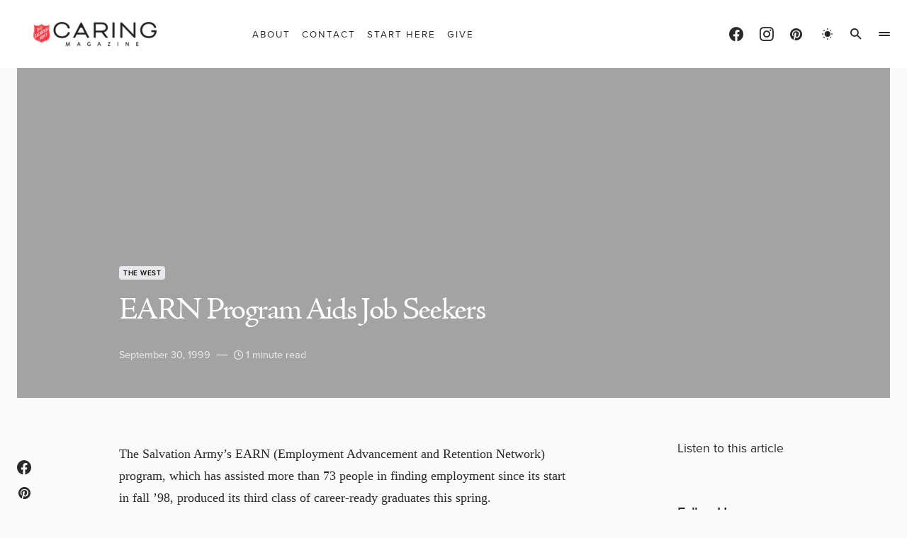

--- FILE ---
content_type: text/html; charset=UTF-8
request_url: https://caringmagazine.org/earn-program-aids-job-seekers/
body_size: 37970
content:
<!doctype html>
<html lang="en-US" class="wf-loading">
<head><meta charset="UTF-8" /><script>if(navigator.userAgent.match(/MSIE|Internet Explorer/i)||navigator.userAgent.match(/Trident\/7\..*?rv:11/i)){var href=document.location.href;if(!href.match(/[?&]nowprocket/)){if(href.indexOf("?")==-1){if(href.indexOf("#")==-1){document.location.href=href+"?nowprocket=1"}else{document.location.href=href.replace("#","?nowprocket=1#")}}else{if(href.indexOf("#")==-1){document.location.href=href+"&nowprocket=1"}else{document.location.href=href.replace("#","&nowprocket=1#")}}}}</script><script>(()=>{class RocketLazyLoadScripts{constructor(){this.v="2.0.4",this.userEvents=["keydown","keyup","mousedown","mouseup","mousemove","mouseover","mouseout","touchmove","touchstart","touchend","touchcancel","wheel","click","dblclick","input"],this.attributeEvents=["onblur","onclick","oncontextmenu","ondblclick","onfocus","onmousedown","onmouseenter","onmouseleave","onmousemove","onmouseout","onmouseover","onmouseup","onmousewheel","onscroll","onsubmit"]}async t(){this.i(),this.o(),/iP(ad|hone)/.test(navigator.userAgent)&&this.h(),this.u(),this.l(this),this.m(),this.k(this),this.p(this),this._(),await Promise.all([this.R(),this.L()]),this.lastBreath=Date.now(),this.S(this),this.P(),this.D(),this.O(),this.M(),await this.C(this.delayedScripts.normal),await this.C(this.delayedScripts.defer),await this.C(this.delayedScripts.async),await this.T(),await this.F(),await this.j(),await this.A(),window.dispatchEvent(new Event("rocket-allScriptsLoaded")),this.everythingLoaded=!0,this.lastTouchEnd&&await new Promise(t=>setTimeout(t,500-Date.now()+this.lastTouchEnd)),this.I(),this.H(),this.U(),this.W()}i(){this.CSPIssue=sessionStorage.getItem("rocketCSPIssue"),document.addEventListener("securitypolicyviolation",t=>{this.CSPIssue||"script-src-elem"!==t.violatedDirective||"data"!==t.blockedURI||(this.CSPIssue=!0,sessionStorage.setItem("rocketCSPIssue",!0))},{isRocket:!0})}o(){window.addEventListener("pageshow",t=>{this.persisted=t.persisted,this.realWindowLoadedFired=!0},{isRocket:!0}),window.addEventListener("pagehide",()=>{this.onFirstUserAction=null},{isRocket:!0})}h(){let t;function e(e){t=e}window.addEventListener("touchstart",e,{isRocket:!0}),window.addEventListener("touchend",function i(o){o.changedTouches[0]&&t.changedTouches[0]&&Math.abs(o.changedTouches[0].pageX-t.changedTouches[0].pageX)<10&&Math.abs(o.changedTouches[0].pageY-t.changedTouches[0].pageY)<10&&o.timeStamp-t.timeStamp<200&&(window.removeEventListener("touchstart",e,{isRocket:!0}),window.removeEventListener("touchend",i,{isRocket:!0}),"INPUT"===o.target.tagName&&"text"===o.target.type||(o.target.dispatchEvent(new TouchEvent("touchend",{target:o.target,bubbles:!0})),o.target.dispatchEvent(new MouseEvent("mouseover",{target:o.target,bubbles:!0})),o.target.dispatchEvent(new PointerEvent("click",{target:o.target,bubbles:!0,cancelable:!0,detail:1,clientX:o.changedTouches[0].clientX,clientY:o.changedTouches[0].clientY})),event.preventDefault()))},{isRocket:!0})}q(t){this.userActionTriggered||("mousemove"!==t.type||this.firstMousemoveIgnored?"keyup"===t.type||"mouseover"===t.type||"mouseout"===t.type||(this.userActionTriggered=!0,this.onFirstUserAction&&this.onFirstUserAction()):this.firstMousemoveIgnored=!0),"click"===t.type&&t.preventDefault(),t.stopPropagation(),t.stopImmediatePropagation(),"touchstart"===this.lastEvent&&"touchend"===t.type&&(this.lastTouchEnd=Date.now()),"click"===t.type&&(this.lastTouchEnd=0),this.lastEvent=t.type,t.composedPath&&t.composedPath()[0].getRootNode()instanceof ShadowRoot&&(t.rocketTarget=t.composedPath()[0]),this.savedUserEvents.push(t)}u(){this.savedUserEvents=[],this.userEventHandler=this.q.bind(this),this.userEvents.forEach(t=>window.addEventListener(t,this.userEventHandler,{passive:!1,isRocket:!0})),document.addEventListener("visibilitychange",this.userEventHandler,{isRocket:!0})}U(){this.userEvents.forEach(t=>window.removeEventListener(t,this.userEventHandler,{passive:!1,isRocket:!0})),document.removeEventListener("visibilitychange",this.userEventHandler,{isRocket:!0}),this.savedUserEvents.forEach(t=>{(t.rocketTarget||t.target).dispatchEvent(new window[t.constructor.name](t.type,t))})}m(){const t="return false",e=Array.from(this.attributeEvents,t=>"data-rocket-"+t),i="["+this.attributeEvents.join("],[")+"]",o="[data-rocket-"+this.attributeEvents.join("],[data-rocket-")+"]",s=(e,i,o)=>{o&&o!==t&&(e.setAttribute("data-rocket-"+i,o),e["rocket"+i]=new Function("event",o),e.setAttribute(i,t))};new MutationObserver(t=>{for(const n of t)"attributes"===n.type&&(n.attributeName.startsWith("data-rocket-")||this.everythingLoaded?n.attributeName.startsWith("data-rocket-")&&this.everythingLoaded&&this.N(n.target,n.attributeName.substring(12)):s(n.target,n.attributeName,n.target.getAttribute(n.attributeName))),"childList"===n.type&&n.addedNodes.forEach(t=>{if(t.nodeType===Node.ELEMENT_NODE)if(this.everythingLoaded)for(const i of[t,...t.querySelectorAll(o)])for(const t of i.getAttributeNames())e.includes(t)&&this.N(i,t.substring(12));else for(const e of[t,...t.querySelectorAll(i)])for(const t of e.getAttributeNames())this.attributeEvents.includes(t)&&s(e,t,e.getAttribute(t))})}).observe(document,{subtree:!0,childList:!0,attributeFilter:[...this.attributeEvents,...e]})}I(){this.attributeEvents.forEach(t=>{document.querySelectorAll("[data-rocket-"+t+"]").forEach(e=>{this.N(e,t)})})}N(t,e){const i=t.getAttribute("data-rocket-"+e);i&&(t.setAttribute(e,i),t.removeAttribute("data-rocket-"+e))}k(t){Object.defineProperty(HTMLElement.prototype,"onclick",{get(){return this.rocketonclick||null},set(e){this.rocketonclick=e,this.setAttribute(t.everythingLoaded?"onclick":"data-rocket-onclick","this.rocketonclick(event)")}})}S(t){function e(e,i){let o=e[i];e[i]=null,Object.defineProperty(e,i,{get:()=>o,set(s){t.everythingLoaded?o=s:e["rocket"+i]=o=s}})}e(document,"onreadystatechange"),e(window,"onload"),e(window,"onpageshow");try{Object.defineProperty(document,"readyState",{get:()=>t.rocketReadyState,set(e){t.rocketReadyState=e},configurable:!0}),document.readyState="loading"}catch(t){console.log("WPRocket DJE readyState conflict, bypassing")}}l(t){this.originalAddEventListener=EventTarget.prototype.addEventListener,this.originalRemoveEventListener=EventTarget.prototype.removeEventListener,this.savedEventListeners=[],EventTarget.prototype.addEventListener=function(e,i,o){o&&o.isRocket||!t.B(e,this)&&!t.userEvents.includes(e)||t.B(e,this)&&!t.userActionTriggered||e.startsWith("rocket-")||t.everythingLoaded?t.originalAddEventListener.call(this,e,i,o):(t.savedEventListeners.push({target:this,remove:!1,type:e,func:i,options:o}),"mouseenter"!==e&&"mouseleave"!==e||t.originalAddEventListener.call(this,e,t.savedUserEvents.push,o))},EventTarget.prototype.removeEventListener=function(e,i,o){o&&o.isRocket||!t.B(e,this)&&!t.userEvents.includes(e)||t.B(e,this)&&!t.userActionTriggered||e.startsWith("rocket-")||t.everythingLoaded?t.originalRemoveEventListener.call(this,e,i,o):t.savedEventListeners.push({target:this,remove:!0,type:e,func:i,options:o})}}J(t,e){this.savedEventListeners=this.savedEventListeners.filter(i=>{let o=i.type,s=i.target||window;return e!==o||t!==s||(this.B(o,s)&&(i.type="rocket-"+o),this.$(i),!1)})}H(){EventTarget.prototype.addEventListener=this.originalAddEventListener,EventTarget.prototype.removeEventListener=this.originalRemoveEventListener,this.savedEventListeners.forEach(t=>this.$(t))}$(t){t.remove?this.originalRemoveEventListener.call(t.target,t.type,t.func,t.options):this.originalAddEventListener.call(t.target,t.type,t.func,t.options)}p(t){let e;function i(e){return t.everythingLoaded?e:e.split(" ").map(t=>"load"===t||t.startsWith("load.")?"rocket-jquery-load":t).join(" ")}function o(o){function s(e){const s=o.fn[e];o.fn[e]=o.fn.init.prototype[e]=function(){return this[0]===window&&t.userActionTriggered&&("string"==typeof arguments[0]||arguments[0]instanceof String?arguments[0]=i(arguments[0]):"object"==typeof arguments[0]&&Object.keys(arguments[0]).forEach(t=>{const e=arguments[0][t];delete arguments[0][t],arguments[0][i(t)]=e})),s.apply(this,arguments),this}}if(o&&o.fn&&!t.allJQueries.includes(o)){const e={DOMContentLoaded:[],"rocket-DOMContentLoaded":[]};for(const t in e)document.addEventListener(t,()=>{e[t].forEach(t=>t())},{isRocket:!0});o.fn.ready=o.fn.init.prototype.ready=function(i){function s(){parseInt(o.fn.jquery)>2?setTimeout(()=>i.bind(document)(o)):i.bind(document)(o)}return"function"==typeof i&&(t.realDomReadyFired?!t.userActionTriggered||t.fauxDomReadyFired?s():e["rocket-DOMContentLoaded"].push(s):e.DOMContentLoaded.push(s)),o([])},s("on"),s("one"),s("off"),t.allJQueries.push(o)}e=o}t.allJQueries=[],o(window.jQuery),Object.defineProperty(window,"jQuery",{get:()=>e,set(t){o(t)}})}P(){const t=new Map;document.write=document.writeln=function(e){const i=document.currentScript,o=document.createRange(),s=i.parentElement;let n=t.get(i);void 0===n&&(n=i.nextSibling,t.set(i,n));const c=document.createDocumentFragment();o.setStart(c,0),c.appendChild(o.createContextualFragment(e)),s.insertBefore(c,n)}}async R(){return new Promise(t=>{this.userActionTriggered?t():this.onFirstUserAction=t})}async L(){return new Promise(t=>{document.addEventListener("DOMContentLoaded",()=>{this.realDomReadyFired=!0,t()},{isRocket:!0})})}async j(){return this.realWindowLoadedFired?Promise.resolve():new Promise(t=>{window.addEventListener("load",t,{isRocket:!0})})}M(){this.pendingScripts=[];this.scriptsMutationObserver=new MutationObserver(t=>{for(const e of t)e.addedNodes.forEach(t=>{"SCRIPT"!==t.tagName||t.noModule||t.isWPRocket||this.pendingScripts.push({script:t,promise:new Promise(e=>{const i=()=>{const i=this.pendingScripts.findIndex(e=>e.script===t);i>=0&&this.pendingScripts.splice(i,1),e()};t.addEventListener("load",i,{isRocket:!0}),t.addEventListener("error",i,{isRocket:!0}),setTimeout(i,1e3)})})})}),this.scriptsMutationObserver.observe(document,{childList:!0,subtree:!0})}async F(){await this.X(),this.pendingScripts.length?(await this.pendingScripts[0].promise,await this.F()):this.scriptsMutationObserver.disconnect()}D(){this.delayedScripts={normal:[],async:[],defer:[]},document.querySelectorAll("script[type$=rocketlazyloadscript]").forEach(t=>{t.hasAttribute("data-rocket-src")?t.hasAttribute("async")&&!1!==t.async?this.delayedScripts.async.push(t):t.hasAttribute("defer")&&!1!==t.defer||"module"===t.getAttribute("data-rocket-type")?this.delayedScripts.defer.push(t):this.delayedScripts.normal.push(t):this.delayedScripts.normal.push(t)})}async _(){await this.L();let t=[];document.querySelectorAll("script[type$=rocketlazyloadscript][data-rocket-src]").forEach(e=>{let i=e.getAttribute("data-rocket-src");if(i&&!i.startsWith("data:")){i.startsWith("//")&&(i=location.protocol+i);try{const o=new URL(i).origin;o!==location.origin&&t.push({src:o,crossOrigin:e.crossOrigin||"module"===e.getAttribute("data-rocket-type")})}catch(t){}}}),t=[...new Map(t.map(t=>[JSON.stringify(t),t])).values()],this.Y(t,"preconnect")}async G(t){if(await this.K(),!0!==t.noModule||!("noModule"in HTMLScriptElement.prototype))return new Promise(e=>{let i;function o(){(i||t).setAttribute("data-rocket-status","executed"),e()}try{if(navigator.userAgent.includes("Firefox/")||""===navigator.vendor||this.CSPIssue)i=document.createElement("script"),[...t.attributes].forEach(t=>{let e=t.nodeName;"type"!==e&&("data-rocket-type"===e&&(e="type"),"data-rocket-src"===e&&(e="src"),i.setAttribute(e,t.nodeValue))}),t.text&&(i.text=t.text),t.nonce&&(i.nonce=t.nonce),i.hasAttribute("src")?(i.addEventListener("load",o,{isRocket:!0}),i.addEventListener("error",()=>{i.setAttribute("data-rocket-status","failed-network"),e()},{isRocket:!0}),setTimeout(()=>{i.isConnected||e()},1)):(i.text=t.text,o()),i.isWPRocket=!0,t.parentNode.replaceChild(i,t);else{const i=t.getAttribute("data-rocket-type"),s=t.getAttribute("data-rocket-src");i?(t.type=i,t.removeAttribute("data-rocket-type")):t.removeAttribute("type"),t.addEventListener("load",o,{isRocket:!0}),t.addEventListener("error",i=>{this.CSPIssue&&i.target.src.startsWith("data:")?(console.log("WPRocket: CSP fallback activated"),t.removeAttribute("src"),this.G(t).then(e)):(t.setAttribute("data-rocket-status","failed-network"),e())},{isRocket:!0}),s?(t.fetchPriority="high",t.removeAttribute("data-rocket-src"),t.src=s):t.src="data:text/javascript;base64,"+window.btoa(unescape(encodeURIComponent(t.text)))}}catch(i){t.setAttribute("data-rocket-status","failed-transform"),e()}});t.setAttribute("data-rocket-status","skipped")}async C(t){const e=t.shift();return e?(e.isConnected&&await this.G(e),this.C(t)):Promise.resolve()}O(){this.Y([...this.delayedScripts.normal,...this.delayedScripts.defer,...this.delayedScripts.async],"preload")}Y(t,e){this.trash=this.trash||[];let i=!0;var o=document.createDocumentFragment();t.forEach(t=>{const s=t.getAttribute&&t.getAttribute("data-rocket-src")||t.src;if(s&&!s.startsWith("data:")){const n=document.createElement("link");n.href=s,n.rel=e,"preconnect"!==e&&(n.as="script",n.fetchPriority=i?"high":"low"),t.getAttribute&&"module"===t.getAttribute("data-rocket-type")&&(n.crossOrigin=!0),t.crossOrigin&&(n.crossOrigin=t.crossOrigin),t.integrity&&(n.integrity=t.integrity),t.nonce&&(n.nonce=t.nonce),o.appendChild(n),this.trash.push(n),i=!1}}),document.head.appendChild(o)}W(){this.trash.forEach(t=>t.remove())}async T(){try{document.readyState="interactive"}catch(t){}this.fauxDomReadyFired=!0;try{await this.K(),this.J(document,"readystatechange"),document.dispatchEvent(new Event("rocket-readystatechange")),await this.K(),document.rocketonreadystatechange&&document.rocketonreadystatechange(),await this.K(),this.J(document,"DOMContentLoaded"),document.dispatchEvent(new Event("rocket-DOMContentLoaded")),await this.K(),this.J(window,"DOMContentLoaded"),window.dispatchEvent(new Event("rocket-DOMContentLoaded"))}catch(t){console.error(t)}}async A(){try{document.readyState="complete"}catch(t){}try{await this.K(),this.J(document,"readystatechange"),document.dispatchEvent(new Event("rocket-readystatechange")),await this.K(),document.rocketonreadystatechange&&document.rocketonreadystatechange(),await this.K(),this.J(window,"load"),window.dispatchEvent(new Event("rocket-load")),await this.K(),window.rocketonload&&window.rocketonload(),await this.K(),this.allJQueries.forEach(t=>t(window).trigger("rocket-jquery-load")),await this.K(),this.J(window,"pageshow");const t=new Event("rocket-pageshow");t.persisted=this.persisted,window.dispatchEvent(t),await this.K(),window.rocketonpageshow&&window.rocketonpageshow({persisted:this.persisted})}catch(t){console.error(t)}}async K(){Date.now()-this.lastBreath>45&&(await this.X(),this.lastBreath=Date.now())}async X(){return document.hidden?new Promise(t=>setTimeout(t)):new Promise(t=>requestAnimationFrame(t))}B(t,e){return e===document&&"readystatechange"===t||(e===document&&"DOMContentLoaded"===t||(e===window&&"DOMContentLoaded"===t||(e===window&&"load"===t||e===window&&"pageshow"===t)))}static run(){(new RocketLazyLoadScripts).t()}}RocketLazyLoadScripts.run()})();</script>
	
	<meta name="viewport" content="width=device-width, initial-scale=1" />
	<link rel="profile" href="https://gmpg.org/xfn/11" />
	<meta name='robots' content='index, follow, max-image-preview:large, max-snippet:-1, max-video-preview:-1' />

            <script data-no-defer="1" data-ezscrex="false" data-cfasync="false" data-pagespeed-no-defer data-cookieconsent="ignore">
                var ctPublicFunctions = {"_ajax_nonce":"3afff01e27","_rest_nonce":"0158431c23","_ajax_url":"\/wp-admin\/admin-ajax.php","_rest_url":"https:\/\/caringmagazine.org\/wp-json\/","data__cookies_type":"native","data__ajax_type":"rest","data__bot_detector_enabled":"0","data__frontend_data_log_enabled":1,"cookiePrefix":"","wprocket_detected":true,"host_url":"caringmagazine.org","text__ee_click_to_select":"Click to select the whole data","text__ee_original_email":"The complete one is","text__ee_got_it":"Got it","text__ee_blocked":"Blocked","text__ee_cannot_connect":"Cannot connect","text__ee_cannot_decode":"Can not decode email. Unknown reason","text__ee_email_decoder":"CleanTalk email decoder","text__ee_wait_for_decoding":"The magic is on the way!","text__ee_decoding_process":"Please wait a few seconds while we decode the contact data."}
            </script>
        
            <script data-no-defer="1" data-ezscrex="false" data-cfasync="false" data-pagespeed-no-defer data-cookieconsent="ignore">
                var ctPublic = {"_ajax_nonce":"3afff01e27","settings__forms__check_internal":"0","settings__forms__check_external":"0","settings__forms__force_protection":"0","settings__forms__search_test":"0","settings__forms__wc_add_to_cart":"0","settings__data__bot_detector_enabled":"0","settings__sfw__anti_crawler":0,"blog_home":"https:\/\/caringmagazine.org\/","pixel__setting":"0","pixel__enabled":false,"pixel__url":null,"data__email_check_before_post":"1","data__email_check_exist_post":"0","data__cookies_type":"native","data__key_is_ok":true,"data__visible_fields_required":true,"wl_brandname":"Anti-Spam by CleanTalk","wl_brandname_short":"CleanTalk","ct_checkjs_key":"844e9d988033da8d379b40374c35e27e23c20c96699e02c668e1acc7083df5c1","emailEncoderPassKey":"e73689cdde13c8ba5fb05239dba37875","bot_detector_forms_excluded":"W10=","advancedCacheExists":true,"varnishCacheExists":false,"wc_ajax_add_to_cart":true}
            </script>
        
	<!-- This site is optimized with the Yoast SEO Premium plugin v26.6 (Yoast SEO v26.6) - https://yoast.com/wordpress/plugins/seo/ -->
	<title>EARN Program Aids Job Seekers | Caring Magazine</title><link rel="preload" data-rocket-preload as="image" href="https://caringmagazine.org/wp-content/uploads/2025/04/Untitled-design-42.png" fetchpriority="high">
	<link rel="canonical" href="https://caringmagazine.org/earn-program-aids-job-seekers/" />
	<meta property="og:locale" content="en_US" />
	<meta property="og:type" content="article" />
	<meta property="og:title" content="EARN Program Aids Job Seekers" />
	<meta property="og:description" content="The Salvation Army&#039;s EARN (Employment Advancement and Retention Network) program, which has assisted more than 73 people in finding employment since its" />
	<meta property="og:url" content="https://caringmagazine.org/earn-program-aids-job-seekers/" />
	<meta property="og:site_name" content="Caring Magazine" />
	<meta property="article:publisher" content="https://www.facebook.com/CaringMagazine/" />
	<meta property="article:published_time" content="1999-10-01T00:37:44+00:00" />
	<meta property="article:modified_time" content="2024-10-17T20:33:10+00:00" />
	<meta property="og:image" content="https://caringmagazine.org/wp-content/uploads/2021/03/caring-favicon-1.png" />
	<meta property="og:image:width" content="518" />
	<meta property="og:image:height" content="518" />
	<meta property="og:image:type" content="image/png" />
	<meta name="author" content="Caring" />
	<meta name="twitter:card" content="summary_large_image" />
	<meta name="twitter:label1" content="Written by" />
	<meta name="twitter:data1" content="Caring" />
	<meta name="twitter:label2" content="Est. reading time" />
	<meta name="twitter:data2" content="1 minute" />
	<script type="application/ld+json" class="yoast-schema-graph">{"@context":"https://schema.org","@graph":[{"@type":"Article","@id":"https://caringmagazine.org/earn-program-aids-job-seekers/#article","isPartOf":{"@id":"https://caringmagazine.org/earn-program-aids-job-seekers/"},"author":{"name":"Caring","@id":"https://caringmagazine.org/#/schema/person/da2a4b7d6e7832c1a881c2b90b851498"},"headline":"EARN Program Aids Job Seekers","datePublished":"1999-10-01T00:37:44+00:00","dateModified":"2024-10-17T20:33:10+00:00","mainEntityOfPage":{"@id":"https://caringmagazine.org/earn-program-aids-job-seekers/"},"wordCount":250,"publisher":{"@id":"https://caringmagazine.org/#organization"},"keywords":["Northwest Division","Vol 17 No 16"],"articleSection":["The West"],"inLanguage":"en-US","copyrightYear":"1999","copyrightHolder":{"@id":"https://caringmagazine.org/#organization"}},{"@type":"WebPage","@id":"https://caringmagazine.org/earn-program-aids-job-seekers/","url":"https://caringmagazine.org/earn-program-aids-job-seekers/","name":"EARN Program Aids Job Seekers | Caring Magazine","isPartOf":{"@id":"https://caringmagazine.org/#website"},"datePublished":"1999-10-01T00:37:44+00:00","dateModified":"2024-10-17T20:33:10+00:00","breadcrumb":{"@id":"https://caringmagazine.org/earn-program-aids-job-seekers/#breadcrumb"},"inLanguage":"en-US","potentialAction":[{"@type":"ReadAction","target":["https://caringmagazine.org/earn-program-aids-job-seekers/"]}]},{"@type":"BreadcrumbList","@id":"https://caringmagazine.org/earn-program-aids-job-seekers/#breadcrumb","itemListElement":[{"@type":"ListItem","position":1,"name":"Home","item":"https://caringmagazine.org/"},{"@type":"ListItem","position":2,"name":"EARN Program Aids Job Seekers"}]},{"@type":"WebSite","@id":"https://caringmagazine.org/#website","url":"https://caringmagazine.org/","name":"Caring Magazine","description":"Good starts with you.","publisher":{"@id":"https://caringmagazine.org/#organization"},"potentialAction":[{"@type":"SearchAction","target":{"@type":"EntryPoint","urlTemplate":"https://caringmagazine.org/?s={search_term_string}"},"query-input":{"@type":"PropertyValueSpecification","valueRequired":true,"valueName":"search_term_string"}}],"inLanguage":"en-US"},{"@type":"Organization","@id":"https://caringmagazine.org/#organization","name":"Caring Magazine","url":"https://caringmagazine.org/","logo":{"@type":"ImageObject","inLanguage":"en-US","@id":"https://caringmagazine.org/#/schema/logo/image/","url":"https://caringmagazine.org/wp-content/uploads/2025/07/CaringIcon180x180_2023-4.png","contentUrl":"https://caringmagazine.org/wp-content/uploads/2025/07/CaringIcon180x180_2023-4.png","width":377,"height":376,"caption":"Caring Magazine"},"image":{"@id":"https://caringmagazine.org/#/schema/logo/image/"},"sameAs":["https://www.facebook.com/CaringMagazine/","https://www.instagram.com/caringmagazine/","https://pin.it/5638NOE"]},{"@type":"Person","@id":"https://caringmagazine.org/#/schema/person/da2a4b7d6e7832c1a881c2b90b851498","name":"Caring","image":{"@type":"ImageObject","inLanguage":"en-US","@id":"https://caringmagazine.org/#/schema/person/image/","url":"https://secure.gravatar.com/avatar/df850554a8c240416876ccaab130434a9ff1b08a2d47b220153ec779e1e01fb3?s=96&d=mm&r=g","contentUrl":"https://secure.gravatar.com/avatar/df850554a8c240416876ccaab130434a9ff1b08a2d47b220153ec779e1e01fb3?s=96&d=mm&r=g","caption":"Caring"},"url":"https://caringmagazine.org/author/corygaudaur/"}]}</script>
	<!-- / Yoast SEO Premium plugin. -->



<link rel="alternate" type="application/rss+xml" title="Caring Magazine &raquo; Feed" href="https://caringmagazine.org/feed/" />
<link rel="alternate" type="application/rss+xml" title="Caring Magazine &raquo; Comments Feed" href="https://caringmagazine.org/comments/feed/" />
<link rel="alternate" title="oEmbed (JSON)" type="application/json+oembed" href="https://caringmagazine.org/wp-json/oembed/1.0/embed?url=https%3A%2F%2Fcaringmagazine.org%2Fearn-program-aids-job-seekers%2F" />
<link rel="alternate" title="oEmbed (XML)" type="text/xml+oembed" href="https://caringmagazine.org/wp-json/oembed/1.0/embed?url=https%3A%2F%2Fcaringmagazine.org%2Fearn-program-aids-job-seekers%2F&#038;format=xml" />
			<link rel="preload" href="https://caringmagazine.org/wp-content/plugins/canvas/assets/fonts/canvas-icons.woff" as="font" type="font/woff" crossorigin>
			<style id='wp-img-auto-sizes-contain-inline-css'>
img:is([sizes=auto i],[sizes^="auto," i]){contain-intrinsic-size:3000px 1500px}
/*# sourceURL=wp-img-auto-sizes-contain-inline-css */
</style>
<link rel='stylesheet' id='sbi_styles-css' href='https://caringmagazine.org/wp-content/plugins/instagram-feed/css/sbi-styles.min.css?ver=6.10.0' media='all' />
<link data-minify="1" rel='stylesheet' id='canvas-css' href='https://caringmagazine.org/wp-content/cache/min/1/wp-content/plugins/canvas/assets/css/canvas.css?ver=1736095557' media='all' />
<link rel='alternate stylesheet' id='powerkit-icons-css' href='https://caringmagazine.org/wp-content/plugins/powerkit/assets/fonts/powerkit-icons.woff?ver=3.0.4' as='font' type='font/wof' crossorigin />
<link data-minify="1" rel='stylesheet' id='powerkit-css' href='https://caringmagazine.org/wp-content/cache/min/1/wp-content/plugins/powerkit/assets/css/powerkit.css?ver=1736095557' media='all' />
<style id='wp-emoji-styles-inline-css'>

	img.wp-smiley, img.emoji {
		display: inline !important;
		border: none !important;
		box-shadow: none !important;
		height: 1em !important;
		width: 1em !important;
		margin: 0 0.07em !important;
		vertical-align: -0.1em !important;
		background: none !important;
		padding: 0 !important;
	}
/*# sourceURL=wp-emoji-styles-inline-css */
</style>
<style id='wp-block-library-inline-css'>
:root{--wp-block-synced-color:#7a00df;--wp-block-synced-color--rgb:122,0,223;--wp-bound-block-color:var(--wp-block-synced-color);--wp-editor-canvas-background:#ddd;--wp-admin-theme-color:#007cba;--wp-admin-theme-color--rgb:0,124,186;--wp-admin-theme-color-darker-10:#006ba1;--wp-admin-theme-color-darker-10--rgb:0,107,160.5;--wp-admin-theme-color-darker-20:#005a87;--wp-admin-theme-color-darker-20--rgb:0,90,135;--wp-admin-border-width-focus:2px}@media (min-resolution:192dpi){:root{--wp-admin-border-width-focus:1.5px}}.wp-element-button{cursor:pointer}:root .has-very-light-gray-background-color{background-color:#eee}:root .has-very-dark-gray-background-color{background-color:#313131}:root .has-very-light-gray-color{color:#eee}:root .has-very-dark-gray-color{color:#313131}:root .has-vivid-green-cyan-to-vivid-cyan-blue-gradient-background{background:linear-gradient(135deg,#00d084,#0693e3)}:root .has-purple-crush-gradient-background{background:linear-gradient(135deg,#34e2e4,#4721fb 50%,#ab1dfe)}:root .has-hazy-dawn-gradient-background{background:linear-gradient(135deg,#faaca8,#dad0ec)}:root .has-subdued-olive-gradient-background{background:linear-gradient(135deg,#fafae1,#67a671)}:root .has-atomic-cream-gradient-background{background:linear-gradient(135deg,#fdd79a,#004a59)}:root .has-nightshade-gradient-background{background:linear-gradient(135deg,#330968,#31cdcf)}:root .has-midnight-gradient-background{background:linear-gradient(135deg,#020381,#2874fc)}:root{--wp--preset--font-size--normal:16px;--wp--preset--font-size--huge:42px}.has-regular-font-size{font-size:1em}.has-larger-font-size{font-size:2.625em}.has-normal-font-size{font-size:var(--wp--preset--font-size--normal)}.has-huge-font-size{font-size:var(--wp--preset--font-size--huge)}.has-text-align-center{text-align:center}.has-text-align-left{text-align:left}.has-text-align-right{text-align:right}.has-fit-text{white-space:nowrap!important}#end-resizable-editor-section{display:none}.aligncenter{clear:both}.items-justified-left{justify-content:flex-start}.items-justified-center{justify-content:center}.items-justified-right{justify-content:flex-end}.items-justified-space-between{justify-content:space-between}.screen-reader-text{border:0;clip-path:inset(50%);height:1px;margin:-1px;overflow:hidden;padding:0;position:absolute;width:1px;word-wrap:normal!important}.screen-reader-text:focus{background-color:#ddd;clip-path:none;color:#444;display:block;font-size:1em;height:auto;left:5px;line-height:normal;padding:15px 23px 14px;text-decoration:none;top:5px;width:auto;z-index:100000}html :where(.has-border-color){border-style:solid}html :where([style*=border-top-color]){border-top-style:solid}html :where([style*=border-right-color]){border-right-style:solid}html :where([style*=border-bottom-color]){border-bottom-style:solid}html :where([style*=border-left-color]){border-left-style:solid}html :where([style*=border-width]){border-style:solid}html :where([style*=border-top-width]){border-top-style:solid}html :where([style*=border-right-width]){border-right-style:solid}html :where([style*=border-bottom-width]){border-bottom-style:solid}html :where([style*=border-left-width]){border-left-style:solid}html :where(img[class*=wp-image-]){height:auto;max-width:100%}:where(figure){margin:0 0 1em}html :where(.is-position-sticky){--wp-admin--admin-bar--position-offset:var(--wp-admin--admin-bar--height,0px)}@media screen and (max-width:600px){html :where(.is-position-sticky){--wp-admin--admin-bar--position-offset:0px}}

/*# sourceURL=wp-block-library-inline-css */
</style><style id='wp-block-heading-inline-css'>
h1:where(.wp-block-heading).has-background,h2:where(.wp-block-heading).has-background,h3:where(.wp-block-heading).has-background,h4:where(.wp-block-heading).has-background,h5:where(.wp-block-heading).has-background,h6:where(.wp-block-heading).has-background{padding:1.25em 2.375em}h1.has-text-align-left[style*=writing-mode]:where([style*=vertical-lr]),h1.has-text-align-right[style*=writing-mode]:where([style*=vertical-rl]),h2.has-text-align-left[style*=writing-mode]:where([style*=vertical-lr]),h2.has-text-align-right[style*=writing-mode]:where([style*=vertical-rl]),h3.has-text-align-left[style*=writing-mode]:where([style*=vertical-lr]),h3.has-text-align-right[style*=writing-mode]:where([style*=vertical-rl]),h4.has-text-align-left[style*=writing-mode]:where([style*=vertical-lr]),h4.has-text-align-right[style*=writing-mode]:where([style*=vertical-rl]),h5.has-text-align-left[style*=writing-mode]:where([style*=vertical-lr]),h5.has-text-align-right[style*=writing-mode]:where([style*=vertical-rl]),h6.has-text-align-left[style*=writing-mode]:where([style*=vertical-lr]),h6.has-text-align-right[style*=writing-mode]:where([style*=vertical-rl]){rotate:180deg}
/*# sourceURL=https://caringmagazine.org/wp-includes/blocks/heading/style.min.css */
</style>
<style id='wp-block-image-inline-css'>
.wp-block-image>a,.wp-block-image>figure>a{display:inline-block}.wp-block-image img{box-sizing:border-box;height:auto;max-width:100%;vertical-align:bottom}@media not (prefers-reduced-motion){.wp-block-image img.hide{visibility:hidden}.wp-block-image img.show{animation:show-content-image .4s}}.wp-block-image[style*=border-radius] img,.wp-block-image[style*=border-radius]>a{border-radius:inherit}.wp-block-image.has-custom-border img{box-sizing:border-box}.wp-block-image.aligncenter{text-align:center}.wp-block-image.alignfull>a,.wp-block-image.alignwide>a{width:100%}.wp-block-image.alignfull img,.wp-block-image.alignwide img{height:auto;width:100%}.wp-block-image .aligncenter,.wp-block-image .alignleft,.wp-block-image .alignright,.wp-block-image.aligncenter,.wp-block-image.alignleft,.wp-block-image.alignright{display:table}.wp-block-image .aligncenter>figcaption,.wp-block-image .alignleft>figcaption,.wp-block-image .alignright>figcaption,.wp-block-image.aligncenter>figcaption,.wp-block-image.alignleft>figcaption,.wp-block-image.alignright>figcaption{caption-side:bottom;display:table-caption}.wp-block-image .alignleft{float:left;margin:.5em 1em .5em 0}.wp-block-image .alignright{float:right;margin:.5em 0 .5em 1em}.wp-block-image .aligncenter{margin-left:auto;margin-right:auto}.wp-block-image :where(figcaption){margin-bottom:1em;margin-top:.5em}.wp-block-image.is-style-circle-mask img{border-radius:9999px}@supports ((-webkit-mask-image:none) or (mask-image:none)) or (-webkit-mask-image:none){.wp-block-image.is-style-circle-mask img{border-radius:0;-webkit-mask-image:url('data:image/svg+xml;utf8,<svg viewBox="0 0 100 100" xmlns="http://www.w3.org/2000/svg"><circle cx="50" cy="50" r="50"/></svg>');mask-image:url('data:image/svg+xml;utf8,<svg viewBox="0 0 100 100" xmlns="http://www.w3.org/2000/svg"><circle cx="50" cy="50" r="50"/></svg>');mask-mode:alpha;-webkit-mask-position:center;mask-position:center;-webkit-mask-repeat:no-repeat;mask-repeat:no-repeat;-webkit-mask-size:contain;mask-size:contain}}:root :where(.wp-block-image.is-style-rounded img,.wp-block-image .is-style-rounded img){border-radius:9999px}.wp-block-image figure{margin:0}.wp-lightbox-container{display:flex;flex-direction:column;position:relative}.wp-lightbox-container img{cursor:zoom-in}.wp-lightbox-container img:hover+button{opacity:1}.wp-lightbox-container button{align-items:center;backdrop-filter:blur(16px) saturate(180%);background-color:#5a5a5a40;border:none;border-radius:4px;cursor:zoom-in;display:flex;height:20px;justify-content:center;opacity:0;padding:0;position:absolute;right:16px;text-align:center;top:16px;width:20px;z-index:100}@media not (prefers-reduced-motion){.wp-lightbox-container button{transition:opacity .2s ease}}.wp-lightbox-container button:focus-visible{outline:3px auto #5a5a5a40;outline:3px auto -webkit-focus-ring-color;outline-offset:3px}.wp-lightbox-container button:hover{cursor:pointer;opacity:1}.wp-lightbox-container button:focus{opacity:1}.wp-lightbox-container button:focus,.wp-lightbox-container button:hover,.wp-lightbox-container button:not(:hover):not(:active):not(.has-background){background-color:#5a5a5a40;border:none}.wp-lightbox-overlay{box-sizing:border-box;cursor:zoom-out;height:100vh;left:0;overflow:hidden;position:fixed;top:0;visibility:hidden;width:100%;z-index:100000}.wp-lightbox-overlay .close-button{align-items:center;cursor:pointer;display:flex;justify-content:center;min-height:40px;min-width:40px;padding:0;position:absolute;right:calc(env(safe-area-inset-right) + 16px);top:calc(env(safe-area-inset-top) + 16px);z-index:5000000}.wp-lightbox-overlay .close-button:focus,.wp-lightbox-overlay .close-button:hover,.wp-lightbox-overlay .close-button:not(:hover):not(:active):not(.has-background){background:none;border:none}.wp-lightbox-overlay .lightbox-image-container{height:var(--wp--lightbox-container-height);left:50%;overflow:hidden;position:absolute;top:50%;transform:translate(-50%,-50%);transform-origin:top left;width:var(--wp--lightbox-container-width);z-index:9999999999}.wp-lightbox-overlay .wp-block-image{align-items:center;box-sizing:border-box;display:flex;height:100%;justify-content:center;margin:0;position:relative;transform-origin:0 0;width:100%;z-index:3000000}.wp-lightbox-overlay .wp-block-image img{height:var(--wp--lightbox-image-height);min-height:var(--wp--lightbox-image-height);min-width:var(--wp--lightbox-image-width);width:var(--wp--lightbox-image-width)}.wp-lightbox-overlay .wp-block-image figcaption{display:none}.wp-lightbox-overlay button{background:none;border:none}.wp-lightbox-overlay .scrim{background-color:#fff;height:100%;opacity:.9;position:absolute;width:100%;z-index:2000000}.wp-lightbox-overlay.active{visibility:visible}@media not (prefers-reduced-motion){.wp-lightbox-overlay.active{animation:turn-on-visibility .25s both}.wp-lightbox-overlay.active img{animation:turn-on-visibility .35s both}.wp-lightbox-overlay.show-closing-animation:not(.active){animation:turn-off-visibility .35s both}.wp-lightbox-overlay.show-closing-animation:not(.active) img{animation:turn-off-visibility .25s both}.wp-lightbox-overlay.zoom.active{animation:none;opacity:1;visibility:visible}.wp-lightbox-overlay.zoom.active .lightbox-image-container{animation:lightbox-zoom-in .4s}.wp-lightbox-overlay.zoom.active .lightbox-image-container img{animation:none}.wp-lightbox-overlay.zoom.active .scrim{animation:turn-on-visibility .4s forwards}.wp-lightbox-overlay.zoom.show-closing-animation:not(.active){animation:none}.wp-lightbox-overlay.zoom.show-closing-animation:not(.active) .lightbox-image-container{animation:lightbox-zoom-out .4s}.wp-lightbox-overlay.zoom.show-closing-animation:not(.active) .lightbox-image-container img{animation:none}.wp-lightbox-overlay.zoom.show-closing-animation:not(.active) .scrim{animation:turn-off-visibility .4s forwards}}@keyframes show-content-image{0%{visibility:hidden}99%{visibility:hidden}to{visibility:visible}}@keyframes turn-on-visibility{0%{opacity:0}to{opacity:1}}@keyframes turn-off-visibility{0%{opacity:1;visibility:visible}99%{opacity:0;visibility:visible}to{opacity:0;visibility:hidden}}@keyframes lightbox-zoom-in{0%{transform:translate(calc((-100vw + var(--wp--lightbox-scrollbar-width))/2 + var(--wp--lightbox-initial-left-position)),calc(-50vh + var(--wp--lightbox-initial-top-position))) scale(var(--wp--lightbox-scale))}to{transform:translate(-50%,-50%) scale(1)}}@keyframes lightbox-zoom-out{0%{transform:translate(-50%,-50%) scale(1);visibility:visible}99%{visibility:visible}to{transform:translate(calc((-100vw + var(--wp--lightbox-scrollbar-width))/2 + var(--wp--lightbox-initial-left-position)),calc(-50vh + var(--wp--lightbox-initial-top-position))) scale(var(--wp--lightbox-scale));visibility:hidden}}
/*# sourceURL=https://caringmagazine.org/wp-includes/blocks/image/style.min.css */
</style>
<style id='wp-block-buttons-inline-css'>
.wp-block-buttons{box-sizing:border-box}.wp-block-buttons.is-vertical{flex-direction:column}.wp-block-buttons.is-vertical>.wp-block-button:last-child{margin-bottom:0}.wp-block-buttons>.wp-block-button{display:inline-block;margin:0}.wp-block-buttons.is-content-justification-left{justify-content:flex-start}.wp-block-buttons.is-content-justification-left.is-vertical{align-items:flex-start}.wp-block-buttons.is-content-justification-center{justify-content:center}.wp-block-buttons.is-content-justification-center.is-vertical{align-items:center}.wp-block-buttons.is-content-justification-right{justify-content:flex-end}.wp-block-buttons.is-content-justification-right.is-vertical{align-items:flex-end}.wp-block-buttons.is-content-justification-space-between{justify-content:space-between}.wp-block-buttons.aligncenter{text-align:center}.wp-block-buttons:not(.is-content-justification-space-between,.is-content-justification-right,.is-content-justification-left,.is-content-justification-center) .wp-block-button.aligncenter{margin-left:auto;margin-right:auto;width:100%}.wp-block-buttons[style*=text-decoration] .wp-block-button,.wp-block-buttons[style*=text-decoration] .wp-block-button__link{text-decoration:inherit}.wp-block-buttons.has-custom-font-size .wp-block-button__link{font-size:inherit}.wp-block-buttons .wp-block-button__link{width:100%}.wp-block-button.aligncenter{text-align:center}
/*# sourceURL=https://caringmagazine.org/wp-includes/blocks/buttons/style.min.css */
</style>
<style id='wp-block-columns-inline-css'>
.wp-block-columns{box-sizing:border-box;display:flex;flex-wrap:wrap!important}@media (min-width:782px){.wp-block-columns{flex-wrap:nowrap!important}}.wp-block-columns{align-items:normal!important}.wp-block-columns.are-vertically-aligned-top{align-items:flex-start}.wp-block-columns.are-vertically-aligned-center{align-items:center}.wp-block-columns.are-vertically-aligned-bottom{align-items:flex-end}@media (max-width:781px){.wp-block-columns:not(.is-not-stacked-on-mobile)>.wp-block-column{flex-basis:100%!important}}@media (min-width:782px){.wp-block-columns:not(.is-not-stacked-on-mobile)>.wp-block-column{flex-basis:0;flex-grow:1}.wp-block-columns:not(.is-not-stacked-on-mobile)>.wp-block-column[style*=flex-basis]{flex-grow:0}}.wp-block-columns.is-not-stacked-on-mobile{flex-wrap:nowrap!important}.wp-block-columns.is-not-stacked-on-mobile>.wp-block-column{flex-basis:0;flex-grow:1}.wp-block-columns.is-not-stacked-on-mobile>.wp-block-column[style*=flex-basis]{flex-grow:0}:where(.wp-block-columns){margin-bottom:1.75em}:where(.wp-block-columns.has-background){padding:1.25em 2.375em}.wp-block-column{flex-grow:1;min-width:0;overflow-wrap:break-word;word-break:break-word}.wp-block-column.is-vertically-aligned-top{align-self:flex-start}.wp-block-column.is-vertically-aligned-center{align-self:center}.wp-block-column.is-vertically-aligned-bottom{align-self:flex-end}.wp-block-column.is-vertically-aligned-stretch{align-self:stretch}.wp-block-column.is-vertically-aligned-bottom,.wp-block-column.is-vertically-aligned-center,.wp-block-column.is-vertically-aligned-top{width:100%}
/*# sourceURL=https://caringmagazine.org/wp-includes/blocks/columns/style.min.css */
</style>
<style id='wp-block-group-inline-css'>
.wp-block-group{box-sizing:border-box}:where(.wp-block-group.wp-block-group-is-layout-constrained){position:relative}
/*# sourceURL=https://caringmagazine.org/wp-includes/blocks/group/style.min.css */
</style>
<style id='wp-block-paragraph-inline-css'>
.is-small-text{font-size:.875em}.is-regular-text{font-size:1em}.is-large-text{font-size:2.25em}.is-larger-text{font-size:3em}.has-drop-cap:not(:focus):first-letter{float:left;font-size:8.4em;font-style:normal;font-weight:100;line-height:.68;margin:.05em .1em 0 0;text-transform:uppercase}body.rtl .has-drop-cap:not(:focus):first-letter{float:none;margin-left:.1em}p.has-drop-cap.has-background{overflow:hidden}:root :where(p.has-background){padding:1.25em 2.375em}:where(p.has-text-color:not(.has-link-color)) a{color:inherit}p.has-text-align-left[style*="writing-mode:vertical-lr"],p.has-text-align-right[style*="writing-mode:vertical-rl"]{rotate:180deg}
/*# sourceURL=https://caringmagazine.org/wp-includes/blocks/paragraph/style.min.css */
</style>
<style id='global-styles-inline-css'>
:root{--wp--preset--aspect-ratio--square: 1;--wp--preset--aspect-ratio--4-3: 4/3;--wp--preset--aspect-ratio--3-4: 3/4;--wp--preset--aspect-ratio--3-2: 3/2;--wp--preset--aspect-ratio--2-3: 2/3;--wp--preset--aspect-ratio--16-9: 16/9;--wp--preset--aspect-ratio--9-16: 9/16;--wp--preset--color--black: #000000;--wp--preset--color--cyan-bluish-gray: #abb8c3;--wp--preset--color--white: #FFFFFF;--wp--preset--color--pale-pink: #f78da7;--wp--preset--color--vivid-red: #cf2e2e;--wp--preset--color--luminous-vivid-orange: #ff6900;--wp--preset--color--luminous-vivid-amber: #fcb900;--wp--preset--color--light-green-cyan: #7bdcb5;--wp--preset--color--vivid-green-cyan: #00d084;--wp--preset--color--pale-cyan-blue: #8ed1fc;--wp--preset--color--vivid-cyan-blue: #0693e3;--wp--preset--color--vivid-purple: #9b51e0;--wp--preset--color--blue: #1830cc;--wp--preset--color--green: #03a988;--wp--preset--color--orange: #FFBC49;--wp--preset--color--red: #fb0d48;--wp--preset--color--secondary-bg: #f8f3ee;--wp--preset--color--accent-bg: #ddefe9;--wp--preset--color--secondary: #818181;--wp--preset--color--primary: #292929;--wp--preset--color--gray-50: #f8f9fa;--wp--preset--color--gray-100: #f8f9fb;--wp--preset--color--gray-200: #e9ecef;--wp--preset--color--gray-300: #dee2e6;--wp--preset--gradient--vivid-cyan-blue-to-vivid-purple: linear-gradient(135deg,rgb(6,147,227) 0%,rgb(155,81,224) 100%);--wp--preset--gradient--light-green-cyan-to-vivid-green-cyan: linear-gradient(135deg,rgb(122,220,180) 0%,rgb(0,208,130) 100%);--wp--preset--gradient--luminous-vivid-amber-to-luminous-vivid-orange: linear-gradient(135deg,rgb(252,185,0) 0%,rgb(255,105,0) 100%);--wp--preset--gradient--luminous-vivid-orange-to-vivid-red: linear-gradient(135deg,rgb(255,105,0) 0%,rgb(207,46,46) 100%);--wp--preset--gradient--very-light-gray-to-cyan-bluish-gray: linear-gradient(135deg,rgb(238,238,238) 0%,rgb(169,184,195) 100%);--wp--preset--gradient--cool-to-warm-spectrum: linear-gradient(135deg,rgb(74,234,220) 0%,rgb(151,120,209) 20%,rgb(207,42,186) 40%,rgb(238,44,130) 60%,rgb(251,105,98) 80%,rgb(254,248,76) 100%);--wp--preset--gradient--blush-light-purple: linear-gradient(135deg,rgb(255,206,236) 0%,rgb(152,150,240) 100%);--wp--preset--gradient--blush-bordeaux: linear-gradient(135deg,rgb(254,205,165) 0%,rgb(254,45,45) 50%,rgb(107,0,62) 100%);--wp--preset--gradient--luminous-dusk: linear-gradient(135deg,rgb(255,203,112) 0%,rgb(199,81,192) 50%,rgb(65,88,208) 100%);--wp--preset--gradient--pale-ocean: linear-gradient(135deg,rgb(255,245,203) 0%,rgb(182,227,212) 50%,rgb(51,167,181) 100%);--wp--preset--gradient--electric-grass: linear-gradient(135deg,rgb(202,248,128) 0%,rgb(113,206,126) 100%);--wp--preset--gradient--midnight: linear-gradient(135deg,rgb(2,3,129) 0%,rgb(40,116,252) 100%);--wp--preset--font-size--small: 13px;--wp--preset--font-size--medium: 20px;--wp--preset--font-size--large: 36px;--wp--preset--font-size--x-large: 42px;--wp--preset--font-size--regular: 16px;--wp--preset--font-size--huge: 48px;--wp--preset--spacing--20: 0.44rem;--wp--preset--spacing--30: 0.67rem;--wp--preset--spacing--40: 1rem;--wp--preset--spacing--50: 1.5rem;--wp--preset--spacing--60: 2.25rem;--wp--preset--spacing--70: 3.38rem;--wp--preset--spacing--80: 5.06rem;--wp--preset--shadow--natural: 6px 6px 9px rgba(0, 0, 0, 0.2);--wp--preset--shadow--deep: 12px 12px 50px rgba(0, 0, 0, 0.4);--wp--preset--shadow--sharp: 6px 6px 0px rgba(0, 0, 0, 0.2);--wp--preset--shadow--outlined: 6px 6px 0px -3px rgb(255, 255, 255), 6px 6px rgb(0, 0, 0);--wp--preset--shadow--crisp: 6px 6px 0px rgb(0, 0, 0);}:where(.is-layout-flex){gap: 0.5em;}:where(.is-layout-grid){gap: 0.5em;}body .is-layout-flex{display: flex;}.is-layout-flex{flex-wrap: wrap;align-items: center;}.is-layout-flex > :is(*, div){margin: 0;}body .is-layout-grid{display: grid;}.is-layout-grid > :is(*, div){margin: 0;}:where(.wp-block-columns.is-layout-flex){gap: 2em;}:where(.wp-block-columns.is-layout-grid){gap: 2em;}:where(.wp-block-post-template.is-layout-flex){gap: 1.25em;}:where(.wp-block-post-template.is-layout-grid){gap: 1.25em;}.has-black-color{color: var(--wp--preset--color--black) !important;}.has-cyan-bluish-gray-color{color: var(--wp--preset--color--cyan-bluish-gray) !important;}.has-white-color{color: var(--wp--preset--color--white) !important;}.has-pale-pink-color{color: var(--wp--preset--color--pale-pink) !important;}.has-vivid-red-color{color: var(--wp--preset--color--vivid-red) !important;}.has-luminous-vivid-orange-color{color: var(--wp--preset--color--luminous-vivid-orange) !important;}.has-luminous-vivid-amber-color{color: var(--wp--preset--color--luminous-vivid-amber) !important;}.has-light-green-cyan-color{color: var(--wp--preset--color--light-green-cyan) !important;}.has-vivid-green-cyan-color{color: var(--wp--preset--color--vivid-green-cyan) !important;}.has-pale-cyan-blue-color{color: var(--wp--preset--color--pale-cyan-blue) !important;}.has-vivid-cyan-blue-color{color: var(--wp--preset--color--vivid-cyan-blue) !important;}.has-vivid-purple-color{color: var(--wp--preset--color--vivid-purple) !important;}.has-black-background-color{background-color: var(--wp--preset--color--black) !important;}.has-cyan-bluish-gray-background-color{background-color: var(--wp--preset--color--cyan-bluish-gray) !important;}.has-white-background-color{background-color: var(--wp--preset--color--white) !important;}.has-pale-pink-background-color{background-color: var(--wp--preset--color--pale-pink) !important;}.has-vivid-red-background-color{background-color: var(--wp--preset--color--vivid-red) !important;}.has-luminous-vivid-orange-background-color{background-color: var(--wp--preset--color--luminous-vivid-orange) !important;}.has-luminous-vivid-amber-background-color{background-color: var(--wp--preset--color--luminous-vivid-amber) !important;}.has-light-green-cyan-background-color{background-color: var(--wp--preset--color--light-green-cyan) !important;}.has-vivid-green-cyan-background-color{background-color: var(--wp--preset--color--vivid-green-cyan) !important;}.has-pale-cyan-blue-background-color{background-color: var(--wp--preset--color--pale-cyan-blue) !important;}.has-vivid-cyan-blue-background-color{background-color: var(--wp--preset--color--vivid-cyan-blue) !important;}.has-vivid-purple-background-color{background-color: var(--wp--preset--color--vivid-purple) !important;}.has-black-border-color{border-color: var(--wp--preset--color--black) !important;}.has-cyan-bluish-gray-border-color{border-color: var(--wp--preset--color--cyan-bluish-gray) !important;}.has-white-border-color{border-color: var(--wp--preset--color--white) !important;}.has-pale-pink-border-color{border-color: var(--wp--preset--color--pale-pink) !important;}.has-vivid-red-border-color{border-color: var(--wp--preset--color--vivid-red) !important;}.has-luminous-vivid-orange-border-color{border-color: var(--wp--preset--color--luminous-vivid-orange) !important;}.has-luminous-vivid-amber-border-color{border-color: var(--wp--preset--color--luminous-vivid-amber) !important;}.has-light-green-cyan-border-color{border-color: var(--wp--preset--color--light-green-cyan) !important;}.has-vivid-green-cyan-border-color{border-color: var(--wp--preset--color--vivid-green-cyan) !important;}.has-pale-cyan-blue-border-color{border-color: var(--wp--preset--color--pale-cyan-blue) !important;}.has-vivid-cyan-blue-border-color{border-color: var(--wp--preset--color--vivid-cyan-blue) !important;}.has-vivid-purple-border-color{border-color: var(--wp--preset--color--vivid-purple) !important;}.has-vivid-cyan-blue-to-vivid-purple-gradient-background{background: var(--wp--preset--gradient--vivid-cyan-blue-to-vivid-purple) !important;}.has-light-green-cyan-to-vivid-green-cyan-gradient-background{background: var(--wp--preset--gradient--light-green-cyan-to-vivid-green-cyan) !important;}.has-luminous-vivid-amber-to-luminous-vivid-orange-gradient-background{background: var(--wp--preset--gradient--luminous-vivid-amber-to-luminous-vivid-orange) !important;}.has-luminous-vivid-orange-to-vivid-red-gradient-background{background: var(--wp--preset--gradient--luminous-vivid-orange-to-vivid-red) !important;}.has-very-light-gray-to-cyan-bluish-gray-gradient-background{background: var(--wp--preset--gradient--very-light-gray-to-cyan-bluish-gray) !important;}.has-cool-to-warm-spectrum-gradient-background{background: var(--wp--preset--gradient--cool-to-warm-spectrum) !important;}.has-blush-light-purple-gradient-background{background: var(--wp--preset--gradient--blush-light-purple) !important;}.has-blush-bordeaux-gradient-background{background: var(--wp--preset--gradient--blush-bordeaux) !important;}.has-luminous-dusk-gradient-background{background: var(--wp--preset--gradient--luminous-dusk) !important;}.has-pale-ocean-gradient-background{background: var(--wp--preset--gradient--pale-ocean) !important;}.has-electric-grass-gradient-background{background: var(--wp--preset--gradient--electric-grass) !important;}.has-midnight-gradient-background{background: var(--wp--preset--gradient--midnight) !important;}.has-small-font-size{font-size: var(--wp--preset--font-size--small) !important;}.has-medium-font-size{font-size: var(--wp--preset--font-size--medium) !important;}.has-large-font-size{font-size: var(--wp--preset--font-size--large) !important;}.has-x-large-font-size{font-size: var(--wp--preset--font-size--x-large) !important;}
:where(.wp-block-columns.is-layout-flex){gap: 2em;}:where(.wp-block-columns.is-layout-grid){gap: 2em;}
/*# sourceURL=global-styles-inline-css */
</style>
<style id='core-block-supports-inline-css'>
.wp-container-content-9cfa9a5a{flex-grow:1;}.wp-container-core-columns-is-layout-9d6595d7{flex-wrap:nowrap;}.wp-container-core-group-is-layout-0dfbf163{flex-wrap:nowrap;justify-content:space-between;}
/*# sourceURL=core-block-supports-inline-css */
</style>

<style id='classic-theme-styles-inline-css'>
/*! This file is auto-generated */
.wp-block-button__link{color:#fff;background-color:#32373c;border-radius:9999px;box-shadow:none;text-decoration:none;padding:calc(.667em + 2px) calc(1.333em + 2px);font-size:1.125em}.wp-block-file__button{background:#32373c;color:#fff;text-decoration:none}
/*# sourceURL=/wp-includes/css/classic-themes.min.css */
</style>
<link data-minify="1" rel='stylesheet' id='canvas-block-posts-sidebar-css' href='https://caringmagazine.org/wp-content/cache/min/1/wp-content/plugins/canvas/components/posts/block-posts-sidebar/block-posts-sidebar.css?ver=1736095557' media='all' />
<link data-minify="1" rel='stylesheet' id='convertkit-broadcasts-css' href='https://caringmagazine.org/wp-content/cache/min/1/wp-content/plugins/convertkit/resources/frontend/css/broadcasts.css?ver=1736095557' media='all' />
<link data-minify="1" rel='stylesheet' id='convertkit-button-css' href='https://caringmagazine.org/wp-content/cache/min/1/wp-content/plugins/convertkit/resources/frontend/css/button.css?ver=1736095557' media='all' />
<style id='wp-block-button-inline-css'>
.wp-block-button__link{align-content:center;box-sizing:border-box;cursor:pointer;display:inline-block;height:100%;text-align:center;word-break:break-word}.wp-block-button__link.aligncenter{text-align:center}.wp-block-button__link.alignright{text-align:right}:where(.wp-block-button__link){border-radius:9999px;box-shadow:none;padding:calc(.667em + 2px) calc(1.333em + 2px);text-decoration:none}.wp-block-button[style*=text-decoration] .wp-block-button__link{text-decoration:inherit}.wp-block-buttons>.wp-block-button.has-custom-width{max-width:none}.wp-block-buttons>.wp-block-button.has-custom-width .wp-block-button__link{width:100%}.wp-block-buttons>.wp-block-button.has-custom-font-size .wp-block-button__link{font-size:inherit}.wp-block-buttons>.wp-block-button.wp-block-button__width-25{width:calc(25% - var(--wp--style--block-gap, .5em)*.75)}.wp-block-buttons>.wp-block-button.wp-block-button__width-50{width:calc(50% - var(--wp--style--block-gap, .5em)*.5)}.wp-block-buttons>.wp-block-button.wp-block-button__width-75{width:calc(75% - var(--wp--style--block-gap, .5em)*.25)}.wp-block-buttons>.wp-block-button.wp-block-button__width-100{flex-basis:100%;width:100%}.wp-block-buttons.is-vertical>.wp-block-button.wp-block-button__width-25{width:25%}.wp-block-buttons.is-vertical>.wp-block-button.wp-block-button__width-50{width:50%}.wp-block-buttons.is-vertical>.wp-block-button.wp-block-button__width-75{width:75%}.wp-block-button.is-style-squared,.wp-block-button__link.wp-block-button.is-style-squared{border-radius:0}.wp-block-button.no-border-radius,.wp-block-button__link.no-border-radius{border-radius:0!important}:root :where(.wp-block-button .wp-block-button__link.is-style-outline),:root :where(.wp-block-button.is-style-outline>.wp-block-button__link){border:2px solid;padding:.667em 1.333em}:root :where(.wp-block-button .wp-block-button__link.is-style-outline:not(.has-text-color)),:root :where(.wp-block-button.is-style-outline>.wp-block-button__link:not(.has-text-color)){color:currentColor}:root :where(.wp-block-button .wp-block-button__link.is-style-outline:not(.has-background)),:root :where(.wp-block-button.is-style-outline>.wp-block-button__link:not(.has-background)){background-color:initial;background-image:none}
/*# sourceURL=https://caringmagazine.org/wp-includes/blocks/button/style.min.css */
</style>
<link data-minify="1" rel='stylesheet' id='convertkit-form-css' href='https://caringmagazine.org/wp-content/cache/min/1/wp-content/plugins/convertkit/resources/frontend/css/form.css?ver=1736095557' media='all' />
<link data-minify="1" rel='stylesheet' id='convertkit-form-builder-field-css' href='https://caringmagazine.org/wp-content/cache/min/1/wp-content/plugins/convertkit/resources/frontend/css/form-builder.css?ver=1757409092' media='all' />
<link data-minify="1" rel='stylesheet' id='convertkit-form-builder-css' href='https://caringmagazine.org/wp-content/cache/min/1/wp-content/plugins/convertkit/resources/frontend/css/form-builder.css?ver=1757409092' media='all' />
<link data-minify="1" rel='stylesheet' id='advanced-popups-css' href='https://caringmagazine.org/wp-content/cache/min/1/wp-content/plugins/advanced-popups/public/css/advanced-popups-public.css?ver=1736095557' media='all' />
<link data-minify="1" rel='stylesheet' id='canvas-block-heading-style-css' href='https://caringmagazine.org/wp-content/cache/min/1/wp-content/plugins/canvas/components/content-formatting/block-heading/block.css?ver=1736095557' media='all' />
<link data-minify="1" rel='stylesheet' id='canvas-block-list-style-css' href='https://caringmagazine.org/wp-content/cache/min/1/wp-content/plugins/canvas/components/content-formatting/block-list/block.css?ver=1736095557' media='all' />
<link data-minify="1" rel='stylesheet' id='canvas-block-paragraph-style-css' href='https://caringmagazine.org/wp-content/cache/min/1/wp-content/plugins/canvas/components/content-formatting/block-paragraph/block.css?ver=1736095557' media='all' />
<link data-minify="1" rel='stylesheet' id='canvas-block-separator-style-css' href='https://caringmagazine.org/wp-content/cache/min/1/wp-content/plugins/canvas/components/content-formatting/block-separator/block.css?ver=1736095557' media='all' />
<link data-minify="1" rel='stylesheet' id='canvas-block-group-style-css' href='https://caringmagazine.org/wp-content/cache/min/1/wp-content/plugins/canvas/components/basic-elements/block-group/block.css?ver=1736095557' media='all' />
<link data-minify="1" rel='stylesheet' id='canvas-block-cover-style-css' href='https://caringmagazine.org/wp-content/cache/min/1/wp-content/plugins/canvas/components/basic-elements/block-cover/block.css?ver=1736095557' media='all' />
<link rel='stylesheet' id='cleantalk-public-css-css' href='https://caringmagazine.org/wp-content/plugins/cleantalk-spam-protect/css/cleantalk-public.min.css?ver=6.70.1_1766225312' media='all' />
<link rel='stylesheet' id='cleantalk-email-decoder-css-css' href='https://caringmagazine.org/wp-content/plugins/cleantalk-spam-protect/css/cleantalk-email-decoder.min.css?ver=6.70.1_1766225312' media='all' />
<link data-minify="1" rel='stylesheet' id='pdf-generator-for-wp-css' href='https://caringmagazine.org/wp-content/cache/min/1/wp-content/plugins/pdf-generator-for-wp/public/src/scss/pdf-generator-for-wp-public.css?ver=1736095557' media='all' />
<link data-minify="1" rel='stylesheet' id='dashicons-css' href='https://caringmagazine.org/wp-content/cache/min/1/wp-includes/css/dashicons.min.css?ver=1736095557' media='all' />
<link data-minify="1" rel='stylesheet' id='thickbox-css' href='https://caringmagazine.org/wp-content/cache/min/1/wp-includes/js/thickbox/thickbox.css?ver=1736095557' media='all' />
<link data-minify="1" rel='stylesheet' id='pdf-generator-for-wpcommon-css' href='https://caringmagazine.org/wp-content/cache/min/1/wp-content/plugins/pdf-generator-for-wp/common/src/scss/pdf-generator-for-wp-common.css?ver=1736095557' media='all' />
<link data-minify="1" rel='stylesheet' id='powerkit-author-box-css' href='https://caringmagazine.org/wp-content/cache/min/1/wp-content/plugins/powerkit/modules/author-box/public/css/public-powerkit-author-box.css?ver=1736095557' media='all' />
<link data-minify="1" rel='stylesheet' id='powerkit-basic-elements-css' href='https://caringmagazine.org/wp-content/cache/min/1/wp-content/plugins/powerkit/modules/basic-elements/public/css/public-powerkit-basic-elements.css?ver=1736095557' media='screen' />
<link data-minify="1" rel='stylesheet' id='powerkit-coming-soon-css' href='https://caringmagazine.org/wp-content/cache/min/1/wp-content/plugins/powerkit/modules/coming-soon/public/css/public-powerkit-coming-soon.css?ver=1736095557' media='all' />
<link data-minify="1" rel='stylesheet' id='powerkit-content-formatting-css' href='https://caringmagazine.org/wp-content/cache/min/1/wp-content/plugins/powerkit/modules/content-formatting/public/css/public-powerkit-content-formatting.css?ver=1736095557' media='all' />
<link data-minify="1" rel='stylesheet' id='powerkit-сontributors-css' href='https://caringmagazine.org/wp-content/cache/min/1/wp-content/plugins/powerkit/modules/contributors/public/css/public-powerkit-contributors.css?ver=1736095557' media='all' />
<link data-minify="1" rel='stylesheet' id='powerkit-facebook-css' href='https://caringmagazine.org/wp-content/cache/min/1/wp-content/plugins/powerkit/modules/facebook/public/css/public-powerkit-facebook.css?ver=1736095557' media='all' />
<link data-minify="1" rel='stylesheet' id='powerkit-featured-categories-css' href='https://caringmagazine.org/wp-content/cache/min/1/wp-content/plugins/powerkit/modules/featured-categories/public/css/public-powerkit-featured-categories.css?ver=1736095557' media='all' />
<link data-minify="1" rel='stylesheet' id='powerkit-inline-posts-css' href='https://caringmagazine.org/wp-content/cache/min/1/wp-content/plugins/powerkit/modules/inline-posts/public/css/public-powerkit-inline-posts.css?ver=1736095557' media='all' />
<link data-minify="1" rel='stylesheet' id='powerkit-instagram-css' href='https://caringmagazine.org/wp-content/cache/min/1/wp-content/plugins/powerkit/modules/instagram/public/css/public-powerkit-instagram.css?ver=1736095557' media='all' />
<link data-minify="1" rel='stylesheet' id='powerkit-justified-gallery-css' href='https://caringmagazine.org/wp-content/cache/min/1/wp-content/plugins/powerkit/modules/justified-gallery/public/css/public-powerkit-justified-gallery.css?ver=1736095557' media='all' />
<link rel='stylesheet' id='glightbox-css' href='https://caringmagazine.org/wp-content/plugins/powerkit/modules/lightbox/public/css/glightbox.min.css?ver=3.0.4' media='all' />
<link data-minify="1" rel='stylesheet' id='powerkit-lightbox-css' href='https://caringmagazine.org/wp-content/cache/min/1/wp-content/plugins/powerkit/modules/lightbox/public/css/public-powerkit-lightbox.css?ver=1736095558' media='all' />
<link data-minify="1" rel='stylesheet' id='powerkit-opt-in-forms-css' href='https://caringmagazine.org/wp-content/cache/min/1/wp-content/plugins/powerkit/modules/opt-in-forms/public/css/public-powerkit-opt-in-forms.css?ver=1736095558' media='all' />
<link data-minify="1" rel='stylesheet' id='powerkit-pinterest-css' href='https://caringmagazine.org/wp-content/cache/min/1/wp-content/plugins/powerkit/modules/pinterest/public/css/public-powerkit-pinterest.css?ver=1736095558' media='all' />
<link data-minify="1" rel='stylesheet' id='powerkit-widget-posts-css' href='https://caringmagazine.org/wp-content/cache/min/1/wp-content/plugins/powerkit/modules/posts/public/css/public-powerkit-widget-posts.css?ver=1736095558' media='all' />
<link data-minify="1" rel='stylesheet' id='powerkit-scroll-to-top-css' href='https://caringmagazine.org/wp-content/cache/min/1/wp-content/plugins/powerkit/modules/scroll-to-top/public/css/public-powerkit-scroll-to-top.css?ver=1736095558' media='all' />
<link data-minify="1" rel='stylesheet' id='powerkit-share-buttons-css' href='https://caringmagazine.org/wp-content/cache/min/1/wp-content/plugins/powerkit/modules/share-buttons/public/css/public-powerkit-share-buttons.css?ver=1736095558' media='all' />
<link data-minify="1" rel='stylesheet' id='powerkit-slider-gallery-css' href='https://caringmagazine.org/wp-content/cache/min/1/wp-content/plugins/powerkit/modules/slider-gallery/public/css/public-powerkit-slider-gallery.css?ver=1736095558' media='all' />
<link data-minify="1" rel='stylesheet' id='powerkit-social-links-css' href='https://caringmagazine.org/wp-content/cache/min/1/wp-content/plugins/powerkit/modules/social-links/public/css/public-powerkit-social-links.css?ver=1736095558' media='all' />
<link data-minify="1" rel='stylesheet' id='powerkit-table-of-contents-css' href='https://caringmagazine.org/wp-content/cache/min/1/wp-content/plugins/powerkit/modules/table-of-contents/public/css/public-powerkit-table-of-contents.css?ver=1736095558' media='all' />
<link data-minify="1" rel='stylesheet' id='powerkit-twitter-css' href='https://caringmagazine.org/wp-content/cache/min/1/wp-content/plugins/powerkit/modules/twitter/public/css/public-powerkit-twitter.css?ver=1736095558' media='all' />
<link data-minify="1" rel='stylesheet' id='powerkit-widget-about-css' href='https://caringmagazine.org/wp-content/cache/min/1/wp-content/plugins/powerkit/modules/widget-about/public/css/public-powerkit-widget-about.css?ver=1736095558' media='all' />
<link data-minify="1" rel='stylesheet' id='pdf-generator-for-wp-pro-css' href='https://caringmagazine.org/wp-content/cache/min/1/wp-content/plugins/wordpress-pdf-generator/public/src/scss/wordpress-pdf-generator-public.css?ver=1736095558' media='all' />
<link rel='stylesheet' id='pdf-generator-for-wp-procommon-css' href='https://caringmagazine.org/wp-content/plugins/wordpress-pdf-generator/common/src/scss/wordpress-pdf-generator-common.css?ver=3.2.9' media='all' />
<link rel='stylesheet' id='wp-components-css' href='https://caringmagazine.org/wp-includes/css/dist/components/style.min.css?ver=6.9' media='all' />
<link data-minify="1" rel='stylesheet' id='godaddy-styles-css' href='https://caringmagazine.org/wp-content/cache/min/1/wp-content/plugins/coblocks/includes/Dependencies/GoDaddy/Styles/build/latest.css?ver=1736095558' media='all' />
<link data-minify="1" rel='stylesheet' id='csco-styles-css' href='https://caringmagazine.org/wp-content/cache/min/1/wp-content/themes/blueprint/style.css?ver=1736095558' media='all' />
<style id='csco-styles-inline-css'>
.searchwp-live-search-no-min-chars:after { content: "Continue typing" }
/*# sourceURL=csco-styles-inline-css */
</style>
<link rel='stylesheet' id='csco_child_css-css' href='https://caringmagazine.org/wp-content/themes/blueprint-child/style.css?ver=1.0.0' media='all' />
<style id='csco-customizer-output-styles-inline-css'>
:root, [data-site-scheme="default"]{--cs-color-site-background:#fafafa;--cs-color-header-background:#ffffff;--cs-color-header-background-alpha:rgba(255,255,255,0.85);--cs-color-submenu-background:rgba(255,255,255,0.85);--cs-color-search-background:rgba(255,255,255,0.85);--cs-color-multi-column-background:rgba(255,255,255,0.85);--cs-color-fullscreen-menu-background:rgba(255,255,255,0.85);--cs-color-footer-background:#ffffff;--cs-color-footer-bottom-background:#fafafa;}:root, [data-scheme="default"]{--cs-color-overlay-background:rgba(0,0,0,0.15);--cs-color-overlay-secondary-background:rgba(0,0,0,0.35);--cs-color-link:#000000;--cs-color-link-hover:#a3a3a3;--cs-color-accent:#191919;--cs-color-secondary:#a3a3a3;--cs-palette-color-secondary:#a3a3a3;--cs-color-button:#ef3e42;--cs-color-button-contrast:#ffffff;--cs-color-button-hover:#e5393d;--cs-color-button-hover-contrast:#ffffff;--cs-color-category:#e9e9eb;--cs-color-category-contrast:#000000;--cs-color-category-hover:#454558;--cs-color-category-hover-contrast:#ffffff;--cs-color-tags:#ededed;--cs-color-tags-contrast:#292929;--cs-color-tags-hover:#000000;--cs-color-tags-hover-contrast:#ffffff;--cs-color-post-meta:#292929;--cs-color-post-meta-link:#292929;--cs-color-post-meta-link-hover:#818181;--cs-color-excerpt:#717275;--cs-color-badge-primary:#484f7e;--cs-color-badge-secondary:#ededed;--cs-color-badge-success:#9db8ad;--cs-color-badge-danger:#cfa0b1;--cs-color-badge-warning:#cac6b4;--cs-color-badge-info:#5c6693;--cs-color-badge-dark:#000000;--cs-color-badge-light:#fafafa;}[data-scheme="default"] [class*="-badge"][class*="-primary"]{--cs-color-badge-dark-contrast:#ffffff;}[data-scheme="default"] [class*="-badge"][class*="-secondary"]{--cs-color-badge-light-contrast:#000000;}[data-scheme="default"] [class*="-badge"][class*="-success"]{--cs-color-badge-dark-contrast:#ffffff;}[data-scheme="default"] [class*="-badge"][class*="-danger"]{--cs-color-badge-dark-contrast:#ffffff;}[data-scheme="default"] [class*="-badge"][class*="-warning"]{--cs-color-badge-dark-contrast:#ffffff;}[data-scheme="default"] [class*="-badge"][class*="-info"]{--cs-color-badge-dark-contrast:#ffffff;}[data-scheme="default"] [class*="-badge"][class*="-dark"]{--cs-color-badge-dark-contrast:#ffffff;}[data-scheme="default"] [class*="-badge"][class*="-light"]{--cs-color-badge-light-contrast:#000000;}[data-site-scheme="dark"]{--cs-color-site-background:#1c1c1c;--cs-color-header-background:#1c1c1c;--cs-color-header-background-alpha:rgba(28,28,28,0.85);--cs-color-submenu-background:rgba(28,28,28,0.85);--cs-color-search-background:rgba(28,28,28,0.85);--cs-color-multi-column-background:rgba(28,28,28,0.85);--cs-color-fullscreen-menu-background:rgba(28,28,28,0.85);--cs-color-footer-background:#292929;--cs-color-footer-bottom-background:#1c1c1c;--cs-color-overlay-background:rgba(0,0,0,0.15);--cs-color-overlay-secondary-background:rgba(0,0,0,0.35);--cs-color-link:#ffffff;--cs-color-link-hover:rgba(255,255,255,0.75);}:root{--cs-color-submenu-background-dark:rgba(28,28,28,0.85);--cs-color-search-background-dark:rgba(28,28,28,0.85);--cs-color-multi-column-background-dark:rgba(28,28,28,0.85);--cs-layout-elements-border-radius:0px;--cs-thumbnail-border-radius:0px;--cs-button-border-radius:4px;--cnvs-tabs-border-radius:4px;--cs-input-border-radius:4px;--cs-badge-border-radius:4px;--cs-category-label-border-radius:4px;--cs-header-initial-height:96px;}[data-scheme="dark"]{--cs-color-accent:#191919;--cs-color-secondary:#bcbcbc;--cs-palette-color-secondary:#bcbcbc;--cs-color-button:#ef3e42;--cs-color-button-contrast:#ffffff;--cs-color-button-hover:#ef3e42;--cs-color-button-hover-contrast:#ffffff;--cs-color-category:#e9e9eb;--cs-color-category-contrast:#000000;--cs-color-category-hover:#818181;--cs-color-category-hover-contrast:#ffffff;--cs-color-post-meta:#ffffff;--cs-color-post-meta-link:#ffffff;--cs-color-post-meta-link-hover:#818181;--cs-color-excerpt:#e0e0e0;--cs-color-badge-primary:#484f7e;--cs-color-badge-secondary:#ededed;--cs-color-badge-success:#9db8ad;--cs-color-badge-danger:#cfa0b1;--cs-color-badge-warning:#cac6b4;--cs-color-badge-info:#5c6693;--cs-color-badge-dark:rgba(255,255,255,0.7);--cs-color-badge-light:rgb(238,238,238);}[data-scheme="dark"] [class*="-badge"][class*="-primary"]{--cs-color-badge-dark-contrast:#ffffff;}[data-scheme="dark"] [class*="-badge"][class*="-secondary"]{--cs-color-badge-light-contrast:#000000;}[data-scheme="dark"] [class*="-badge"][class*="-success"]{--cs-color-badge-dark-contrast:#ffffff;}[data-scheme="dark"] [class*="-badge"][class*="-danger"]{--cs-color-badge-dark-contrast:#ffffff;}[data-scheme="dark"] [class*="-badge"][class*="-warning"]{--cs-color-badge-dark-contrast:#ffffff;}[data-scheme="dark"] [class*="-badge"][class*="-info"]{--cs-color-badge-dark-contrast:#ffffff;}[data-scheme="dark"] [class*="-badge"][class*="-dark"]{--cs-color-badge-dark-contrast:#ffffff;}[data-scheme="dark"] [class*="-badge"][class*="-light"]{--cs-color-badge-light-contrast:#020202;}:root .cnvs-block-section-heading, [data-scheme="default"] .cnvs-block-section-heading, [data-scheme="dark"] [data-scheme="default"] .cnvs-block-section-heading{--cnvs-section-heading-border-color:#d5d5d5;}[data-scheme="dark"] .cnvs-block-section-heading{--cnvs-section-heading-border-color:#494949;}
/*# sourceURL=csco-customizer-output-styles-inline-css */
</style>
<script type="rocketlazyloadscript" data-rocket-src="https://caringmagazine.org/wp-includes/js/jquery/jquery.min.js?ver=3.7.1" id="jquery-core-js" data-rocket-defer defer></script>
<script type="rocketlazyloadscript" data-rocket-src="https://caringmagazine.org/wp-includes/js/jquery/jquery-migrate.min.js?ver=3.4.1" id="jquery-migrate-js" data-rocket-defer defer></script>
<script type="rocketlazyloadscript" data-rocket-src="https://caringmagazine.org/wp-content/plugins/advanced-popups/public/js/advanced-popups-public.js?ver=1.2.2" id="advanced-popups-js" data-rocket-defer defer></script>
<script src="https://caringmagazine.org/wp-content/plugins/cleantalk-spam-protect/js/apbct-public-bundle_gathering.min.js?ver=6.70.1_1766225312" id="apbct-public-bundle_gathering.min-js-js" data-rocket-defer defer></script>
<script id="pdf-generator-for-wppublic-js-js-extra">
var pgfw_public_param = {"ajaxurl":"https://caringmagazine.org/wp-admin/admin-ajax.php"};
//# sourceURL=pdf-generator-for-wppublic-js-js-extra
</script>
<script type="rocketlazyloadscript" data-rocket-src="https://caringmagazine.org/wp-content/plugins/pdf-generator-for-wp/public/src/js/pdf-generator-for-wp-public.js?ver=1.5.7" id="pdf-generator-for-wppublic-js-js" data-rocket-defer defer></script>
<script id="pdf-generator-for-wpcommon-js-extra">
var pgfw_common_param = {"ajaxurl":"https://caringmagazine.org/wp-admin/admin-ajax.php","nonce":"6adf77663c","loader":"https://caringmagazine.org/wp-content/plugins/pdf-generator-for-wp/admin/src/images/loader.gif","processing_html":"\u003Cspan style=\"color:#1e73be;\"\u003EPlease wait....\u003C/span\u003E","email_submit_error":"\u003Cspan style=\"color:#8e4b86;\"\u003ESome unexpected error occurred. Kindly Resubmit again\u003C/span\u003E"};
//# sourceURL=pdf-generator-for-wpcommon-js-extra
</script>
<script type="rocketlazyloadscript" data-rocket-src="https://caringmagazine.org/wp-content/plugins/pdf-generator-for-wp/common/src/js/pdf-generator-for-wp-common.js?ver=1.5.7" id="pdf-generator-for-wpcommon-js" data-rocket-defer defer></script>
<script type="rocketlazyloadscript" data-rocket-src="https://caringmagazine.org/wp-content/plugins/pdf-generator-for-wp/common/src/js/flipbook.bundle.js?ver=1.5.7" id="flipbook-bundle-js" data-rocket-defer defer></script>
<script id="pdf-generator-for-wp-pro-js-extra">
var wpg_public_param = {"ajaxurl":"https://caringmagazine.org/wp-admin/admin-ajax.php"};
//# sourceURL=pdf-generator-for-wp-pro-js-extra
</script>
<script type="rocketlazyloadscript" data-rocket-src="https://caringmagazine.org/wp-content/plugins/wordpress-pdf-generator/public/src/js/wordpress-pdf-generator-public.js?ver=3.2.9" id="pdf-generator-for-wp-pro-js" data-rocket-defer defer></script>
<script id="pdf-generator-for-wp-procommon-js-extra">
var wpg_common_param = {"ajaxurl":"https://caringmagazine.org/wp-admin/admin-ajax.php","nonce":"9c6975e747","loader":"https://caringmagazine.org/wp-content/plugins/wordpress-pdf-generator/admin/src/images/loader.gif","processing_html":"\u003Cspan style=\"color:#1e73be;\"\u003EPlease wait....\u003C/span\u003E","email_submit_error":"\u003Cspan style=\"color:#8e4b86;\"\u003ESome unexpected error occured. Kindly Resubmit again\u003C/span\u003E"};
//# sourceURL=pdf-generator-for-wp-procommon-js-extra
</script>
<script type="rocketlazyloadscript" data-rocket-src="https://caringmagazine.org/wp-content/plugins/wordpress-pdf-generator/common/src/js/wordpress-pdf-generator-common.js?ver=3.2.9" id="pdf-generator-for-wp-procommon-js" data-rocket-defer defer></script>
<link rel="https://api.w.org/" href="https://caringmagazine.org/wp-json/" /><link rel="alternate" title="JSON" type="application/json" href="https://caringmagazine.org/wp-json/wp/v2/posts/11388" /><link rel="EditURI" type="application/rsd+xml" title="RSD" href="https://caringmagazine.org/xmlrpc.php?rsd" />
<meta name="generator" content="WordPress 6.9" />
<link rel='shortlink' href='https://caringmagazine.org/?p=11388' />
		<link rel="preload" href="https://caringmagazine.org/wp-content/plugins/advanced-popups/fonts/advanced-popups-icons.woff" as="font" type="font/woff" crossorigin>
		<style id="csco-inline-styles">
:root {
	/* Base Font */
	--cs-font-base-family: 'proxima-nova', sans-serif;
	--cs-font-base-size: 1rem;
	--cs-font-base-weight: 400;
	--cs-font-base-style: normal;
	--cs-font-base-letter-spacing: normal;
	--cs-font-base-line-height: 1.8;

	/* Primary Font */
	--cs-font-primary-family: 'proxima-nova', sans-serif;
	--cs-font-primary-size: 0.9rem;
	--cs-font-primary-weight: 400;
	--cs-font-primary-style: normal;
	--cs-font-primary-letter-spacing: 0.125em;
	--cs-font-primary-text-transform: uppercase;

	/* Secondary Font */
	--cs-font-secondary-family: 'proxima-nova', sans-serif;
	--cs-font-secondary-size: 0.75rem;
	--cs-font-secondary-weight: 400;
	--cs-font-secondary-style: normal;
	--cs-font-secondary-letter-spacing: normal;
	--cs-font-secondary-text-transform: initial;

	/* Category Font */
	--cs-font-category-family 'proxima-nova', sans-serif;
	--cs-font-category-size: 0.625rem;
	--cs-font-category-weight: 600;
	--cs-font-category-style: normal;
	--cs-font-category-letter-spacing: 0.05em;
	--cs-font-category-text-transform: uppercase;

	/* Tags Font */
	--cs-font-tags-family: 'proxima-nova', sans-serif;
	--cs-font-tags-size: 0.6875rem;
	--cs-font-tags-weight: 600;
	--cs-font-tags-style: normal;
	--cs-font-tags-letter-spacing: 0.025em;
	--cs-font-tags-text-transform: uppercase;

	/* Post Meta Font */
	--cs-font-post-meta-family: 'proxima-nova', sans-serif;
	--cs-font-post-meta-size: 0.9rem;
	--cs-font-post-meta-weight: 400;
	--cs-font-post-meta-style: normal;
	--cs-font-post-meta-letter-spacing: normal;
	--cs-font-post-meta-text-transform: initial;

	/* Input Font */
	--cs-font-input-family: 'proxima-nova', sans-serif;
	--cs-font-input-size: 0.875rem;
	--cs-font-input-line-height: 1.625rem;
	--cs-font-input-weight: 400;
	--cs-font-input-style: normal;
	--cs-font-input-letter-spacing: normal;
	--cs-font-input-text-transform: initial;

	/* Post Subbtitle */
	--cs-font-post-subtitle-family: 'proxima-nova', sans-serif;
	--cs-font-post-subtitle-size: 2.25rem;
	--cs-font-post-subtitle-weight: 400;
	--cs-font-post-subtitle-line-height: 1.15;
	--cs-font-post-subtitle-letter-spacing: normal;

	/* Post Content */
	--cs-font-post-content-family: 'proxima-nova', sans-serif;
	--cs-font-post-content-size: 1.1rem;
	--cs-font-post-content-letter-spacing: normal;

	/* Summary */
	--cs-font-entry-summary-family: 'proxima-nova', sans-serif;
	--cs-font-entry-summary-size: 1.15rem;
	--cs-font-entry-summary-letter-spacing: normal;

	/* Entry Excerpt */
	--cs-font-entry-excerpt-family: 'proxima-nova', sans-serif;
	--cs-font-entry-excerpt-size: 1.2rem;
	--cs-font-entry-excerpt-line-height: 1.5;
	--cs-font-entry-excerpt-wight: 400;
	--cs-font-entry-excerpt-letter-spacing: normal;

	/* Logos --------------- */

	/* Main Logo */
	--cs-font-main-logo-family: 'plus-jakarta-sans', sans-serif;
	--cs-font-main-logo-size: 1.5rem;
	--cs-font-main-logo-weight: 700;
	--cs-font-main-logo-style: normal;
	--cs-font-main-logo-letter-spacing: -0.05em;
	--cs-font-main-logo-text-transform: initial;

	/* Footer Logo */
	--cs-font-footer-logo-family: 'plus-jakarta-sans', sans-serif;
	--cs-font-footer-logo-size: 1.5rem;
	--cs-font-footer-logo-weight: 700;
	--cs-font-footer-logo-style: normal;
	--cs-font-footer-logo-letter-spacing: -0.05em;
	--cs-font-footer-logo-text-transform: initial;

	/* Headings --------------- */

	/* Headings */
	--cs-font-headings-family: 'adobe-jenson-pro', sans-serif;
	--cs-font-headings-weight: 400;
	--cs-font-headings-style: normal;
	--cs-font-headings-line-height: 1.15;
	--cs-font-headings-letter-spacing: -0.0375em;
	--cs-font-headings-text-transform: initial;

	/* Headings Excerpt */
	--cs-font-headings-excerpt-family: 'adobe-jenson-pro', sans-serif;
	--cs-font-headings-excerpt-weight: 400;
	--cs-font-headings-excerpt-style: normal;
	--cs-font-headings-excerpt-line-height: 1.15;
	--cs-font-headings-excerpt-letter-spacing: -0.0375em;
	--cs-font-headings-excerpt-text-transform: initial;

	/* Section Headings */
	--cs-font-section-headings-family: 'proxima-nova', sans-serif;
	--cs-font-section-headings-size: 1.25rem;
	--cs-font-section-headings-weight: 600;
	--cs-font-section-headings-style: normal;
	--cs-font-section-headings-letter-spacing: -0.05em;
	--cs-font-section-headings-text-transform: initial;

	/* Primary Menu Font --------------- */
	/* Used for main top level menu elements. */
	--cs-font-primary-menu-family: 'proxima-nova', sans-serif;
	--cs-font-primary-menu-size: 0.84rem;
	--cs-font-primary-menu-weight: 400;
	--cs-font-primary-menu-style: normal;
	--cs-font-primary-menu-letter-spacing: 0.15em;
	--cs-font-primary-menu-text-transform: uppercase;

	/* Primary Submenu Font */
	/* Used for submenu elements. */
	--cs-font-primary-submenu-family: 'proxima-nova', sans-serif;
	--cs-font-primary-submenu-size: 1rem;
	--cs-font-primary-submenu-weight: 400;
	--cs-font-primary-submenu-style: normal;
	--cs-font-primary-submenu-letter-spacing: normal;
	--cs-font-primary-submenu-text-transform: initial;

	/* Featured Menu Font */
	/* Used for main top level featured-menu elements. */
	--cs-font-featured-menu-family: 'proxima-nova', sans-serif;
	--cs-font-featured-menu-size: 1.5rem;
	--cs-font-featured-menu-weight: 400;
	--cs-font-featured-menu-style: normal;
	--cs-font-featured-menu-letter-spacing: 0.075em;
	--cs-font-featured-menu-text-transform: uppercase;

	/* Featured Submenu Font */
	/* Used for featured-submenu elements. */
	--cs-font-featured-submenu-family: 'proxima-nova', sans-serif;
	--cs-font-featured-submenu-size: 1.5rem;
	--cs-font-featured-submenu-weight: 400;
	--cs-font-featured-submenu-style: normal;
	--cs-font-featured-submenu-letter-spacing: normal;
	--cs-font-featured-submenu-text-transform: initial;

	/* Fullscreen Menu Font */
	/* Used for main top level fullscreen-menu elements. */
	--cs-font-fullscreen-menu-family: 'proxima-nova', sans-serif;
	--cs-font-fullscreen-menu-size: 1.8rem;
	--cs-font-fullscreen-menu-weight: 400;
	--cs-font-fullscreen-menu-line-height: 1.5rem;
	--cs-font-fullscreen-menu-style: normal;
	--cs-font-fullscreen-menu-letter-spacing: 0px;
	--cs-font-fullscreen-menu-text-transform: initial;

	/* Fullscreen Submenu Font */
	/* Used for fullscreen-submenu elements. */
	--cs-font-fullscreen-submenu-family: 'proxima-nova', sans-serif;
	--cs-font-fullscreen-submenu-size: 1rem;
	--cs-font-fullscreen-submenu-weight: 400;
	--cs-font-fullscreen-submenu-line-height: 1;
	--cs-font-fullscreen-submenu-style: normal;
	--cs-font-fullscreen-submenu-letter-spacing: normal;
	--cs-font-fullscreen-submenu-text-transform: initial;

	/* Footer Menu Heading Font
	/* Used for main top level footer elements. */
	--cs-font-footer-menu-family: 'proxima-nova', sans-serif;
	--cs-font-footer-menu-size: 1.25rem;
	--cs-font-footer-menu-weight: 600;
	--cs-font-footer-menu-line-height: 1;
	--cs-font-footer-menu-style: normal;
	--cs-font-footer-menu-letter-spacing: -0.05em;
	--cs-font-footer-menu-text-transform: initial;

	/* Footer Submenu Font */
	/* Used footer-submenu elements. */
	--cs-font-footer-submenu-family: 'proxima-nova', sans-serif;
	--cs-font-footer-submenu-size: 0.95rem;
	--cs-font-footer-submenu-weight: 400;
	--cs-font-footer-submenu-line-height: 1.5;
	--cs-font-footer-submenu-style: normal;
	--cs-font-footer-submenu-letter-spacing: 0.075em;
	--cs-font-footer-submenu-text-transform: uppercase;

	/* Footer Bottom Menu Font */
	/* Used footer-bottom-submenu elements. */
	--cs-font-footer-bottom-submenu-family: 'proxima-nova', sans-serif;
	--cs-font-footer-bottom-submenu-size: 0.75rem;
	--cs-font-footer-bottom-submenu-weight: 400;
	--cs-font-footer-bottom-submenu-line-height: 1;
	--cs-font-footer-bottom-submenu-style: normal;
	--cs-font-footer-bottom-submenu-letter-spacing: normal;
	--cs-font-footer-bottom-submenu-text-transform: initial;

	/* Category Letter Font */
	--cs-font-category-letter-family: 'proxima-nova', sans-serif;
	--cs-font-category-letter-size: 4rem;
	--cs-font-category-letter-weight: 600;
	--cs-font-category-letter-style: normal;

	/* Category label */
	--cs-font-category-label-family: 'proxima-nova', sans-serif;
	--cs-font-category-label-size: 1.125rem;
	--cs-font-category-label-weight: 400;
	--cs-font-category-label-style: normal;
	--cs-font-category-label-line-height: 1.15;
	--cs-font-category-label-letter-spacing: -0.0125em;
	--cs-font-category-label-text-transform: initial;

	/* Custom-label Font */
	/* Used for custom-label. */
	--cs-font-custom-label-family: 'proxima-nova', sans-serif;
	--cs-font-custom-label-size: 0.75rem;
	--cs-font-custom-label-weight: 500;
	--cs-font-custom-label-style: normal;
	--cs-font-custom-label-letter-spacing: normal;
	--cs-font-custom-label-text-transform: uppercase;

	/* Label */
	--cs-font-label-family: 'proxima-nova', sans-serif;
	--cs-font-label-size: 0.75rem;
	--cs-font-label-weight: 700;
	--cs-font-label-style: normal;
	--cs-font-label-letter-spacing: -0.025em;
	--cs-font-label-text-transform: uppercase;

	/* Header instagram */
	/* Used for Header instagrams. */
	--cs-font-header-instagram-family: 'proxima-nova', sans-serif;
	--cs-font-header-instagram-size: 2rem;
	--cs-font-header-instagram-weight: 400;
	--cs-font-header-instagram-style: normal;
	--cs-font-header-instagram-letter-spacing: normal;
	--cs-font-header-instagram-text-transform: none;

	/* Used badge*/
	--cs-font-badge-family: 'proxima-nova', sans-serif;
	--cs-font-badge-size: 0.625rem;
	--cs-font-badge-weight: 600;
	--cs-font-badge-style: normal;
	--cs-font-badge-letter-spacing: normal;
	--cs-font-badge-text-transform: uppercase;;
}

</style>
		<!-- ConvertKit Insights -->
<script type="rocketlazyloadscript" data-rocket-type="text/javascript">
var _segq = _segq || [];
var _segs = _segs || {};
(function () {var dc = document.createElement('script');dc.type = 'text/javascript';dc.async = true;dc.src = '//insights-tag.convertkit.com/tag/aZrGdQ.js';var s = document.getElementsByTagName('script')[0];s.parentNode.insertBefore(dc,s);})();
</script>
<!-- ConvertKit Insights END --><style class="wpcode-css-snippet">.caring-audio-player {
	display: flex;
	align-items: center;
	gap: 20px;
}

@media only screen and (max-width: 1019px) {
	body.single-post .entry-content {
		margin-top: 1.5rem;
	}
	body.single-post .cs-entry__header {
		margin-bottom: 1.5rem;
	}
	 aside#secondary .widget-1 {
		 display: none;
	 }
}
@media only screen and (min-width: 1020px) {
	div#primary section.cs-custom-content {
		display: none;
	}
}
#caring-circle-player-side .ssplayer_circle {
	width: 54px !important;
	height: 54px !important;
}
#caring-circle-player-top .ssplayer_circle{
	width: 42px !important;
	height: 42px !important;
}
span.caring-circle-listen-link, span.caring-circle-listen-link:hover {
	color: var(--cs-color-primary) !important;
	font-size: 1.1rem !important;
	text-decoration: none !important;
}
span.caring-circle-listen-link:hover {
	color: inherit;
	cursor: pointer;
}</style><style class="wpcode-css-snippet">@media (min-width: 400px){
	.pgfw-single-pdf-download-button {
		flex-direction: initial !important;
	}
	.pgfw-single-pdf-download-button .pk-pin-it-ready {
		margin-right: 1rem;
		height: 32px !important;
	}
}</style><!-- Pinterest Tag -->
<script type="rocketlazyloadscript">
	!function(e){if(!window.pintrk){window.pintrk = function () {
		window.pintrk.queue.push(Array.prototype.slice.call(arguments))};var
		n=window.pintrk;n.queue=[],n.version="3.0";var
		t=document.createElement("script");t.async=!0,t.src=e;var
		r=document.getElementsByTagName("script")[0];
									r.parentNode.insertBefore(t,r)}}("https://s.pinimg.com/ct/core.js");
	pintrk('load', '2614040303015', {em: '<user_email_address>'});
	pintrk('page');
</script>
<noscript><img height="1" width="1" style="display:none;" alt="" src="https://ct.pinterest.com/v3/?event=init&tid=2614040303015&pd[em]=<hashed_email_address>&noscript=1" /></noscript>
<!-- end Pinterest Tag --><!-- Google Tag Manager -->
<script type="rocketlazyloadscript">
  (function(w, d, s, l, i) {
    w[l] = w[l] || [];
    w[l].push({
      'gtm.start': new Date().getTime(),
      event: 'gtm.js'
    });
    var f = d.getElementsByTagName(s)[0],
        j = d.createElement(s),
        dl = l != 'dataLayer' ? '&l=' + l : '';
    j.async = true;
    j.src = 'https://www.googletagmanager.com/gtm.js?id=' + i + dl;
    f.parentNode.insertBefore(j, f);
  })(window, document, 'script', 'dataLayer', 'GTM-TVRQZGL');
</script>
<!-- End Google Tag Manager --><script type="rocketlazyloadscript" data-rocket-type="text/javascript">

var utag_data = {
	'page_name' : 'SAL:CM | earn-program-aids-job-seekers', //Page Name
	'site_section' : 'EARN Program Aids Job Seekers', //Site Section
	'site_type' : 'SAL:CM', //Site Type
	'login_status' : 'Not Logged In' //Login Status
};
</script><style class="wpcode-css-snippet">.edgtf-row-grid-section .wpb_wrapper .edgtf-news-list-title-holder h2.edgtf-news-layout-title,
.wpb_text_column.wpb_content_element h2.edgtf-news-layout-title {
    font-family: proxima-nova, sans-serif;
    font-size: 16px;
}

.edgtf-news-holder h1.edgtf-post-title {
    font-family: adobe-jenson-pro, serif;
    font-size: 1.4em;
	text-transform: initial;
}

.edgtf-news-holder .edgtf-post-excerpt-holder p {
    font-family: proxima-nova, sans-serif;
    font-size: 1em;
}
.edgtf-row-grid-section .wpb_wrapper h2.home-cta-digest-title {
    font-family: adobe-jenson-pro, serif;
    font-size: 2em;
	text-transform: initial;
}
.edgtf-row-grid-section .wpb_wrapper p.home-cta-digest-desc {
    font-family: proxima-nova, sans-serif;
    font-size: 1.15em;
}
.edgtf-row-grid-section .wpb_wrapper h2.home-footer-block-title {
    font-family: adobe-jenson-pro, serif;
    font-size: 1.7em;
	text-transform: initial;
}
.edgtf-row-grid-section .wpb_wrapper p.home-footer-block-desc {
    font-family: proxima-nova, sans-serif;
    font-size: 1.1em;
}
h3.cta1-beige {
    font-family: proxima-nova, sans-serif;
    text-align: center;
    text-transform: uppercase;
    font-size: 1.4em;
}
h2.cta1-beige {
    font-family: adobe-jenson-pro, serif;
	font-size: 2.2em;
	text-transform: initial;
	text-align: center;
}
p.cta1-beige {
    font-family: proxima-nova, sans-serif;
	text-align: center;
}

.edgtf-testimonials-holder.edgtf-testimonials-standard .edgtf-testimonial-text,
p.landing-testimonial-text {
    font-family: proxima-nova, sans-serif;
    font-size: 1.48em;
	line-height: 1.4em;
}
p.landing-testimonial-text {
  font-size: 1.2em;
}
.edgtf-testimonials-holder.edgtf-testimonials-standard .edgtf-testimonial-author {
    font-family: adobe-jenson-pro, serif;
    text-transform: inherit;
    font-size: 1.5em;
    font-style: italic;
}

h1.landing-feature-title {
    line-height: 2.5em;
}
h1.landing-feature-title .landing-feature-title-standout {
    font-family: adobe-jenson-pro, serif;
    text-transform: initial;
    font-size: 2.5em !important;
}
h1.landing-feature-title small {
    display: block;
    font-family: proxima-nova, sans-serif;
    font-size: 1.22em;
    text-transform: initial;
}
h1.nst-landing-feature-title {
    font-family: adobe-jenson-pro, serif;
    text-transform: initial;
	text-align: center;
}
p.nst-landing-feature-title {
    font-family: proxima-nova, sans-serif;
	text-align: center;
	font-size: 1.4em;
}
p.landing-feature-quote {
    font-family: proxima-nova, sans-serif;
    font-size: 1em;
    text-transform: initial;
	text-align: center;
	line-height: 2em;
}
h3.faq-content {
    font-family: proxima-nova, sans-serif;
    font-size: 1.3em;
	text-transform: initial;
	margin-bottom: 0.5em;
}
p.faq-content {
    font-family: proxima-nova, sans-serif;
}
.staff-title, .staff-name, .staff-position {
    text-align: center;
    display: block;
    margin-bottom: 0.4em;
}
.staff-title {
    font-size: 1.2em;
}
.staff-name {
    font-size: 1.5em;
    font-weight: bold;
}
.staff-position {
    font-size: 0.9em;
	text-transform: uppercase;
}
#editorial-staff-heading h4 {
  font-family: adobe-jenson-pro, serif;
  text-transform: initial;
  font-size: 1.7em;
}
.u-iconText {
    font-family: proxima-nova, sans-serif;
	font-size: 1.2em;
}
.vc_btn3 {
    font-family: proxima-nova, sans-serif;
    font-size: 1.2em !important;
}
.edgtf-btn {
	font-family: proxima-nova, sans-serif;
	font-size: 0.9em !important;
}
ul.multi-col-list li, ul. {
	font-family: proxima-nova, sans-serif;
	font-size: 1.1em;
}
rs-layer {
	font-family: adobe-jenson-pro, serif !important;
	text-transform: initial !important;
}</style><style class="wpcode-css-snippet">.edgtf-blog-holder article .edgtf-post-title {
    font-family: adobe-jenson-pro, serif;
    font-weight: normal !important;
    text-transform: inherit;
    font-size: 2.5em;
}</style><style class="wpcode-css-snippet">/* Resize fullscreen menu */
div.cs-fullscreen-menu__col {
    flex: 0 0 60%;
    max-width: unset;
}
.cs-fullscreen-menu__nav-col.cs-fullscreen-menu__nav-col-first,
.cs-fullscreen-menu__nav-col.cs-fullscreen-menu__nav-col-last{
	display: none !important;
}
.cs-fullscreen-menu__nav ul {
	justify-content: center;
}
.cs-fullscreen-menu .cs-header__multi-column-posts h2 {
    font-size: 1.4rem !important
}</style><style class="wpcode-css-snippet">.cs-footer__logo img {
    max-width: 100%;
}
.cs-footer__info {
    font-size: 0.9rem;
    text-align: center;
}
.cs-footer__info a {
    text-decoration: underline;
}
.cs-footer__info a:hover {
	color: #EF3E42;
}</style><style class="wpcode-css-snippet">span.cs-header__scheme-toggle .cs-header__scheme-toggle-element,
span.cs-header__scheme-toggle .cs-header__scheme-toggle-icon.cs-icon-moon {
    display: none;
}
.cs-header__scheme-toggle-mobile .cs-header__scheme-toggle-icon {
  transform: scale(1);
}
.cs-header__scheme-toggle-icon {
	transition: 0.25s;
}
.cs-header__scheme-toggle-icon:hover {
	color: var(--cs-color-secondary);
}
span.cs-header__search-toggle {
	margin-left: 0 !important;
}</style><style class="wpcode-css-snippet">@media only screen and (min-width: 1537px) {
    .signup-column-content .cnvs-block-column-inner {
        padding: 2rem 16rem 2rem 4.5rem;
    }
	.kartra-subscribe-inpage .wp-block-group__inner-container div.kartra-optin-container {
		max-width: 70% !important;
		margin: 0 auto !important;
	}
}
@media only screen and (max-width: 1536px) {
    .signup-column-content .cnvs-block-column-inner {
        padding: 0 2rem;
    }
}
div.kartra_optin_content_wrapper_inner {
    padding: 0 !important;
}
.kartra-optin-container {
	margin: 0 0 2rem !important;
}

.kartra-optin-container .kartra_optin_cg.kartra_optin_field input {
	height: auto !important;
}

.kartra-optin-container .kartra_optin_cg.kartra_optin_field .kartra_optin_icon_template.kartra_optin_i {
	display: none !important;
}
.kartra-optin-container .kartra_optin_cg.kartra_optin_field .kartra_optin_asterisk {
	top: 0 !important;
}
.kartra-optin-container .kartra_optin_submit_btn {
	font-family: "proxima-nova", sans-serif, sans-serif !important;
	font-size: 0.9rem !important;
    letter-spacing: 0.125em !important;
}
.kartra-optin-container .kartra_optin_bgcolor {
	background-color: initial !important;
}
.kartra-optin-container .kartra_optin_controls  {
	border: initial !important;
}
.kartra-optin-container .kartra_optin_cg.kartra_optin_field {
	margin-bottom: 24px !important;
}
.kartra-optin-container .kartra_optin_controls input {
	transition: all .25s ease-out !important;
    border: 0 !important;
    box-shadow: unset !important;
    border-radius: 0 !important;
    border-bottom: 1px solid #0000004d !important;
	font-size: 18px !important;
	padding: 12px 0 12px 1rem !important;
}
.kartra-optin-container .kartra_optin_controls input:focus {
	outline: transparent !important;
	border-bottom-color: #EF3E42 !important;
}
.kartra-optin-container button.kartra_optin_submit_btn:hover,
.kartra-optin-container button.kartra_optin_submit_btn:focus {
	background-color: #bd0c10 !important;
	opacity: unset !important;
}
.kartra-optin-container [class^="kartra_optin_tpl_"] .kartra_optin_cg label.kartra_optin_field-label {
	color: var(--cs-color-primary) !important;
}
.kartra-optin-container [class^="kartra_optin_tpl_"] .kartra-optin-checkbox small,
.kartra-optin-container [class^="kartra_optin_tpl_"] .kartra-optin-radio small {
    border-color: var(--cs-color-primary) !important;
}
.kartra-optin-container [class^="kartra_optin_tpl_"] .kartra-optin-checkbox small::after,
.kartra-optin-container [class^="kartra_optin_tpl_"] .kartra-optin-radio small::after{
	color: var(--cs-color-primary) !important;
}</style><style class="wpcode-css-snippet">.background-blur {
    backdrop-filter: blur(10px);
	xbackground-color: rgba(0, 0, 0, 0.44);
}
.outline-shadow {
	box-shadow: 0px 0px 30px 0 rgba(0,0,0,0.5), 0px 0px 3px 0 rgba(255, 255, 255, 0.5);
}</style><style class="wpcode-css-snippet">@media (min-width: 1020px) and (max-width: 1199px) {
	.cs-footer__inner .cs-footer__nav {
		grid-auto-flow: column;
	}
}
@media (min-width: 1020px) {
    .cs-footer__inner .cs-footer__nav {
    	justify-content: start;
    }

    .cs-footer__col.cs-col-left {
    	max-width: 18%;
    	margin-right: 3rem;
    }

    .cs-footer__bottom .cs-footer__col.cs-col-right {
    	display: none;
    }
    .cs-footer__inner {
    	align-items: center;
    }
}
@media (max-width: 1019px) {
    .cs-footer__nav-label:not(:last-child) {
        margin-bottom: initial;
    }
	.cs-footer__nav {
		grid-gap: 1.5rem;
	}
	.cs-footer__logo img {
        max-width: 70% !important;
        margin: 0 auto;
    }
}
.cs-footer__copyright a {
	text-decoration: underline;
}
.cs-footer__copyright a:hover {
	text-decoration: none;
}
.cs-footer__copyright {
  font-size: 0.85rem;
}</style><style class="wpcode-css-snippet">.three-grid-offer .wp-block-column {
     transition: all 0.5s ease;
}
.three-grid-offer .wp-block-column:hover {
	xborder-color: var(--cs-color-category-hover);
	background-color: var(--cs-palette-color-gray-100);
}
.flex-no-gap {
	gap: 0;
}
.three-grid-offer .fixed-height-heading {
	min-height: 10rem;
}
.heading-inline {
	display: inline;
}</style><style class="wpcode-css-snippet">.latest-media-grid .cs-posts-area .cs-posts-area__outer {
	border: 1px solid var(--cs-palette-color-gray-300);
}

.latest-media-grid .cs-posts-area .cs-posts-area__outer .cs-entry__outer {
	border-bottom: 1px solid var(--cs-palette-color-gray-300);
}</style><style class="wpcode-css-snippet">.widget_block a {
    color: var(--cs-color-primary);
    background-color: transparent;
    transition: all 0.25s;
	text-decoration: underline;
}
.widget_block a:hover {
	color: var(--cs-color-link-hover);
	text-decoration: underline;
	text-decoration-color: transparent;
}
</style><style class="wpcode-css-snippet">@media (max-width: 599px) {
	.wp-block-columns .wp-block-column + .wp-block-column {
		margin-top: 0;
	}
	.wp-block-columns.is-not-stacked-on-mobile.is-layout-flex.wp-container-24.wp-block-columns-is-layout-flex {
		align-items: center !important;
	}
}
</style><style class="wpcode-css-snippet">.caring-gravity-form .gfield_label,
.caring-gravity-form .gfield_required_asterisk {
	font-size: 1.25rem;
}

.caring-gravity-form input,
.caring-gravity-form textarea {
	border-color: #999;
}
.caring-form-input input[type="text"],
.caring-form-input input[type="email"],
.caring-form-input textarea{
	transition: all .25s ease-out;
    border: 0;
    box-shadow: unset;
    border-radius: 0;
    border-bottom: 1px solid #0000004d;
	font-size: 18px;
}
.caring-form-input input[type="text"]:focus,
.caring-form-input input[type="email"]:focus,
.caring-form-input textarea:focus{
	outline: transparent;
	border-bottom-color: #EF3E42;
}
.caring-form input[type="submit"]{
	width: 100% !important;
	text-transform: uppercase !important;
	box-shadow: unset !important;
    font-size: 0.9rem !important;
    letter-spacing: 0.125em !important;
}
[data-scheme="dark"] .caring-form-input input[type="text"],
[data-scheme="dark"] .caring-form-input input[type="email"],
[data-scheme="dark"] .caring-form-input textarea{
	background-color: #333;
    color: #FFF;
}</style><style class="wpcode-css-snippet">html {
  scroll-behavior: smooth;
}
.cs-site-content {
	margin-top: 0;
	margin-bottom: 0;
}
.cs-header__logo img {
	max-height: calc(var(--cs-header-initial-height) - 40px);
}
.wp-block-coblocks-services .has-columns {
	gap: 3rem;
}

.wp-block-button.is-style-outline.block-button-red a {
    font-family: var(--cs-font-primary-family), sans-serif;
    font-size: var(--cs-font-primary-size);
    font-weight: var(--cs-font-primary-weight);
    font-style: var(--cs-font-primary-style);
    letter-spacing: var(--cs-font-primary-letter-spacing);
    text-transform: var(--cs-font-primary-text-transform);
    padding: 1.25rem 2rem;
    line-height: 1;
    text-align: center;
    white-space: nowrap;
    vertical-align: middle;
    user-select: none;
    transition: 0.25s;
    border-radius: var(--cs-button-border-radius);
	border-color: var(--cs-color-button) !important;
	color: var(--cs-color-button) !important;
	border-width: 1px !important;
}
.wp-block-button.is-style-outline.block-button-primary a {
    font-family: var(--cs-font-primary-family), sans-serif;
    font-size: var(--cs-font-primary-size);
    font-weight: var(--cs-font-primary-weight);
    font-style: var(--cs-font-primary-style);
    letter-spacing: var(--cs-font-primary-letter-spacing);
    text-transform: var(--cs-font-primary-text-transform);
    padding: 1.25rem 2rem;
    line-height: 1;
    text-align: center;
    white-space: nowrap;
    vertical-align: middle;
    user-select: none;
    transition: 0.25s;
    border-radius: var(--cs-button-border-radius);
	border-color: var(--cs-color-link) !important;
	color: var(--cs-color-link) !important;
	border-width: 1px !important;
}
.wp-block-button.is-style-outline.block-button-red a:hover,
.wp-block-button.is-style-outline.block-button-primary a:hover{
	border-color: var(--cs-color-button-hover) !important;
	color: var(--cs-color-button-contrast) !important;
	background-color: var(--cs-color-button-hover) !important;
}

/* Hero Slider Heading Color Switcher */
[data-scheme="dark"] .auto-scheme-text .innerblocks-wrap {
	background-color: var(--cs-color-primary-contrast);
}
[data-scheme="dark"] .auto-scheme-text.has-light-bg {
	color: #FFF !important;
}

.link-underline-restore a {
	text-decoration: underline !important;
}
.link-underline-restore a:hover {
	text-decoration: none !important;
	color: var(--cs-color-link-hover);
}

.svg-icon-color {
	fill: var(--cs-color-primary);
}

.cs-entry__post-related:not(:first-child) {
	margin-bottom: 4rem;
}

@media (min-width: 400px){
	.wp-block-button a br { /* Remove <br> for buttons on bigger displays*/
		display: none;
	}
	.cs-posts-area__pagination {
		margin-bottom: 4rem;
	}
	.cs-sidebar__area .cs-sidebar__inner {
		padding-bottom: 2rem;
	}
}
@media (min-width: 1020px){
    .pullquote-maxwidth {
        max-width: 30% !important;
    }
	.cs-sidebar__area .cs-sidebar__inner {
		margin-top: 0 !important;
	}
}
@media (min-width: 1200px){
	.row-autosize-width {
		width: 50%;
	}
	.row-autosize-width-70 {
		width: 70%;
	}
	.cs-header .cs-navbar-social-links {
		display: block;
	}
	.cs-header .cs-navbar-social-links:not(:first-child) {
		margin-left: 2rem;
	}
}
@media (max-width: 768px){
	div.has-columns.has-responsive-columns.has-custom-gutter {
		--coblocks-custom-gutter: unset !important;
		gap: 1rem;
	}
	.cs-posts-area__pagination .cs-load-more {
		width: unset;
	}
	.cs-header__col.cs-col-left, .cs-header__col.cs-col-right {
		flex: initial;
		padding: 0 !important;
	}
	.cs-header__logo img {
        max-height: calc(var(--cs-header-initial-height) - 46px);
    }
	.cs-header__col.cs-col-left:not(:only-child) {
	  padding-left: 12px !important;
	  padding-right: 12px !important;
	}
	.cs-header__col.cs-col-center {
	  flex: 1 1 auto;
		justify-content: left;
	}

}

@media (min-width: 350px) and (max-width: 400px) {
	header.cs-header .cs-container {
		padding-left: 12px;
		padding-right: 12px;
	}
}
@media (max-width: 350px){
	.cs-header__col.cs-col-right { /* Hide header search icon in smaller windows*/
		display: none;
	}
	.cs-header__col.cs-col-center {
		flex: 1 1 auto;
		xjustify-content: unset;
	}
}
body.archive.tag .cs-entry__header-info,
body.archive.category .cs-entry__header-info,
body.search .cs-entry__header-info {
    margin: 3rem 0 2.5rem 0;
}

body.single.single-post.single-format-video .cs-main-content {
    margin: 3rem 0 2.5rem 0;
}
body.single.single-post.single-format-video .cs-entry__post-media  {
	display: none;
}
body.archive.tag .cs-entry__header-info .cs-entry__subtitle,
body.archive.category .cs-entry__header-info .cs-entry__subtitle{
	font-size: 1.5rem;
}

h1.wp-block-heading {
	font-size: 2rem;
}
h2.wp-block-heading {
	font-size: 1.85rem;
}
@media (min-width: 720px) {
    .cs-posts-area__list .cs-entry__thumbnail {
		flex: 0 0 25%;
		max-width: 50%;
	    margin-right: 2rem;
	}
	.cs-posts-area__list .cs-entry__inner:not(:first-child) {
		justify-content: center;
	}
	.cs-posts-area__list .cs-entry__content .cs-entry__post-meta:not(:first-child):last-child {
		margin-top: 0;
		padding-top: 0;
	}
}
.entry-content:not(:first-child) {
	margin-top: 1.5rem;
}
.pk-share-buttons-metabar-post:not(:first-child) {
	margin-top: 1rem;
}</style><style class="wpcode-css-snippet">.inspiration-column-content-left .cnvs-block-column-inner {
    padding: 0 4rem 0 8rem;
}
.inspiration-column-content-right .cnvs-block-column-inner {
    padding: 0 8rem 0 4rem;
}
[data-scheme="default"] .section-background-highlight {
		background: radial-gradient(circle, rgb(255, 255, 255) 40%, rgba(255,255,255,0) 100%);
	}

[data-scheme="dark"] .section-background-highlight {
		background: radial-gradient(circle, rgba(255, 255, 255, 0.2) 30%, rgba(255,255,255,0));
	}
</style><style class="wpcode-css-snippet">.slick-arrow {
	transition: all 0.5s ease-in-out;
}
.slick-slide {
	transition: all 0.5s ease-in-out;
}
.slick-slide:not(.slick-active) {
	height: 1px;
}

[data-scheme="dark"] .wp-block-cb-carousel .slick-next::before,
[data-scheme="dark"] .wp-block-cb-carousel .slick-prev::before {
	color: var(--cs-color-button-contrast);
}</style><style class="wpcode-css-snippet">.error404 .cs-site-content > .cs-container
{
  max-width: 100% !important;
  padding-right: initial;
  padding-left: initial;
  margin-right: initial;
  margin-left: initial;
}
.error404 .cs-page__header {
	display: none;
}
.error404 .cs-site-content .cs-entry__wrap {
	margin-top: 0 !important;
}</style><style class="wpcode-css-snippet">.edgtf-row-grid-section .wpb_wrapper .edgtf-news-list-title-holder h2.edgtf-news-layout-title,
.wpb_text_column.wpb_content_element h2.edgtf-news-layout-title {
    font-family: proxima-nova, sans-serif;
    font-size: 16px;
}

.edgtf-news-holder h1.edgtf-post-title {
    font-family: adobe-jenson-pro, serif;
    font-size: 1.4em;
	text-transform: initial;
}

.edgtf-news-holder .edgtf-post-excerpt-holder p {
    font-family: proxima-nova, sans-serif;
    font-size: 1em;
}
.edgtf-row-grid-section .wpb_wrapper h2.home-cta-digest-title {
    font-family: adobe-jenson-pro, serif;
    font-size: 2em;
	text-transform: initial;
}
.edgtf-row-grid-section .wpb_wrapper p.home-cta-digest-desc {
    font-family: proxima-nova, sans-serif;
    font-size: 1.15em;
}
.edgtf-row-grid-section .wpb_wrapper h2.home-footer-block-title {
    font-family: adobe-jenson-pro, serif;
    font-size: 1.7em;
	text-transform: initial;
}
.edgtf-row-grid-section .wpb_wrapper p.home-footer-block-desc {
    font-family: proxima-nova, sans-serif;
    font-size: 1.1em;
}
h3.cta1-beige {
    font-family: proxima-nova, sans-serif;
    text-align: center;
    text-transform: uppercase;
    font-size: 1.4em;
}
h2.cta1-beige {
    font-family: adobe-jenson-pro, serif;
	font-size: 2.2em;
	text-transform: initial;
	text-align: center;
}
p.cta1-beige {
    font-family: proxima-nova, sans-serif;
	text-align: center;
}

.edgtf-testimonials-holder.edgtf-testimonials-standard .edgtf-testimonial-text,
p.landing-testimonial-text {
    font-family: proxima-nova, sans-serif;
    font-size: 1.48em;
	line-height: 1.4em;
}
p.landing-testimonial-text {
  font-size: 1.2em;
}
.edgtf-testimonials-holder.edgtf-testimonials-standard .edgtf-testimonial-author {
    font-family: adobe-jenson-pro, serif;
    text-transform: inherit;
    font-size: 1.5em;
    font-style: italic;
}

h1.landing-feature-title {
    line-height: 2.5em;
}
h1.landing-feature-title .landing-feature-title-standout {
    font-family: adobe-jenson-pro, serif;
    text-transform: initial;
    font-size: 2.5em !important;
}
h1.landing-feature-title small {
    display: block;
    font-family: proxima-nova, sans-serif;
    font-size: 1.22em;
    text-transform: initial;
}
h1.nst-landing-feature-title {
    font-family: adobe-jenson-pro, serif;
    text-transform: initial;
	text-align: center;
}
p.nst-landing-feature-title {
    font-family: proxima-nova, sans-serif;
	text-align: center;
	font-size: 1.4em;
}
p.landing-feature-quote {
    font-family: proxima-nova, sans-serif;
    font-size: 1em;
    text-transform: initial;
	text-align: center;
	line-height: 2em;
}
h3.faq-content {
    font-family: proxima-nova, sans-serif;
    font-size: 1.3em;
	text-transform: initial;
	margin-bottom: 0.5em;
}
p.faq-content {
    font-family: proxima-nova, sans-serif;
}
.staff-title, .staff-name, .staff-position {
    text-align: center;
    display: block;
    margin-bottom: 0.4em;
}
.staff-title {
    font-size: 1.2em;
}
.staff-name {
    font-size: 1.5em;
    font-weight: bold;
}
.staff-position {
    font-size: 0.9em;
	text-transform: uppercase;
}
#editorial-staff-heading h4 {
  font-family: adobe-jenson-pro, serif;
  text-transform: initial;
  font-size: 1.7em;
}
.u-iconText {
    font-family: proxima-nova, sans-serif;
	font-size: 1.2em;
}
.vc_btn3 {
    font-family: proxima-nova, sans-serif;
    font-size: 1.2em !important;
}
.edgtf-btn {
	font-family: proxima-nova, sans-serif;
	font-size: 0.9em !important;
}
ul.multi-col-list li, ul. {
	font-family: proxima-nova, sans-serif;
	font-size: 1.1em;
}
rs-layer {
	font-family: adobe-jenson-pro, serif !important;
	text-transform: initial !important;
}</style><style class="wpcode-css-snippet">.edgtf-blog-holder article .edgtf-post-title {
    font-family: adobe-jenson-pro, serif;
    font-weight: normal !important;
    text-transform: inherit;
    font-size: 2.5em;
}</style><style class="wpcode-css-snippet">.edgtf-post-text-main p,
.edgtf-blog-holder article .edgtf-post-info > div {
    font-family: proxima-nova, sans-serif;
}
.edgtf-post-text-main p {
	font-size: 1.1em;
}
.edgtf-blog-holder article .edgtf-post-info > div {
  font-size: 0.85em;
}</style><link data-minify="1" rel="stylesheet" href="https://caringmagazine.org/wp-content/cache/min/1/tkc0fda.css?ver=1736095559"><link rel="icon" href="https://caringmagazine.org/wp-content/uploads/2023/06/CaringIcon180x180_2023-45x45.png" sizes="32x32" />
<link rel="icon" href="https://caringmagazine.org/wp-content/uploads/2023/06/CaringIcon180x180_2023.png" sizes="192x192" />
<link rel="apple-touch-icon" href="https://caringmagazine.org/wp-content/uploads/2023/06/CaringIcon180x180_2023.png" />
<meta name="msapplication-TileImage" content="https://caringmagazine.org/wp-content/uploads/2023/06/CaringIcon180x180_2023.png" />
<style id="rocket-lazyrender-inline-css">[data-wpr-lazyrender] {content-visibility: auto;}</style><meta name="generator" content="WP Rocket 3.20.1.2" data-wpr-features="wpr_delay_js wpr_defer_js wpr_automatic_lazy_rendering wpr_oci wpr_image_dimensions wpr_minify_css wpr_preload_links wpr_desktop" /></head>

<body class="wp-singular post-template-default single single-post postid-11388 single-format-standard wp-embed-responsive wp-theme-blueprint wp-child-theme-blueprint-child cs-page-layout-right cs-navbar-smart-enabled cs-sticky-sidebar-enabled cs-stick-to-bottom" data-scheme='default' data-site-scheme='default'>

<!-- Google Tag Manager (noscript) -->
<noscript><iframe src="https://www.googletagmanager.com/ns.html?id=GTM-TVRQZGL" height="0" width="0" style="display:none;visibility:hidden"></iframe></noscript>
<!-- End Google Tag Manager (noscript) -->


	<div  class="cs-site-overlay"></div>

	<div  class="cs-offcanvas">
		<div  class="cs-offcanvas__header" data-scheme="default">
			
			<nav class="cs-offcanvas__nav">
						<div class="cs-logo">
			<a class="cs-header__logo cs-logo-default " href="https://caringmagazine.org/">
				<img fetchpriority="high" width="550" height="140" src="https://caringmagazine.org/wp-content/uploads/2025/04/Untitled-design-42.png"  alt="Caring Magazine" >			</a>

									<a class="cs-header__logo cs-logo-dark " href="https://caringmagazine.org/">
							<img width="550" height="140" src="https://caringmagazine.org/wp-content/uploads/2025/04/Untitled-design-43.png"  alt="Caring Magazine" >						</a>
							</div>
		
				<span class="cs-offcanvas__toggle" role="button"><i class="cs-icon cs-icon-x"></i></span>
			</nav>

					</div>
		<aside class="cs-offcanvas__sidebar">
			<div class="cs-offcanvas__inner cs-offcanvas__area cs-widget-area">
				<div class="widget widget_nav_menu cs-d-xl-none"><div class="menu-main-menu-container"><ul id="menu-main-menu" class="menu"><li id="menu-item-54378" class="menu-item menu-item-type-post_type menu-item-object-page menu-item-54378"><a href="https://caringmagazine.org/about-caring-magazine/" data-wpel-link="internal">About</a></li>
<li id="menu-item-54379" class="menu-item menu-item-type-post_type menu-item-object-page menu-item-54379"><a href="https://caringmagazine.org/contact/" data-wpel-link="internal">Contact</a></li>
<li id="menu-item-54380" class="menu-item menu-item-type-post_type menu-item-object-page menu-item-54380"><a href="https://caringmagazine.org/the-salvation-army-101/" data-wpel-link="internal">Start Here</a></li>
<li id="menu-item-54381" class="menu-item menu-item-type-post_type menu-item-object-page menu-item-54381"><a href="https://caringmagazine.org/give/" data-wpel-link="internal">Give</a></li>
</ul></div></div>
							</div>
		</aside>
	</div>
	
<div  class="cs-fullscreen-menu" data-scheme="default">
	<div  class="cs-fullscreen-menu__inner">
		<div  class="cs-container">
			<div class="cs-fullscreen-menu__row">

				<div class="cs-fullscreen-menu__nav"><ul class="cs-fullscreen-menu__nav-inner"><li id="menu-item-54371" class="menu-item menu-item-type-custom menu-item-object-custom menu-item-54371"><a href="/tag/recovery/" data-wpel-link="internal">Recovery</a></li>
<li id="menu-item-54372" class="menu-item menu-item-type-custom menu-item-object-custom menu-item-54372"><a href="/tag/disaster" data-wpel-link="internal">Disaster</a></li>
<li id="menu-item-54373" class="menu-item menu-item-type-custom menu-item-object-custom menu-item-54373"><a href="/tag/homelessness/" data-wpel-link="internal">Homelessness</a></li>
<li id="menu-item-54374" class="menu-item menu-item-type-custom menu-item-object-custom menu-item-54374"><a href="/tag/hunger/" data-wpel-link="internal">Hunger</a></li>
<li id="menu-item-54375" class="menu-item menu-item-type-custom menu-item-object-custom menu-item-54375"><a href="/tag/youth/" data-wpel-link="internal">Youth</a></li>
<li id="menu-item-54376" class="menu-item menu-item-type-custom menu-item-object-custom menu-item-54376"><a href="/tag/seniors/" data-wpel-link="internal">Seniors</a></li>
<li id="menu-item-54377" class="menu-item menu-item-type-custom menu-item-object-custom menu-item-54377"><a href="/tag/spirituality/" data-wpel-link="internal">Spirituality</a></li>
</ul><div class="cs-fullscreen-menu__nav-col cs-fullscreen-menu__nav-col-first"></div>
					<div class="cs-fullscreen-menu__nav-col cs-fullscreen-menu__nav-col-last"></div></div>
				<div class="cs-fullscreen-menu__col">
							<div class="cs-fullscreen-menu__widgets cs-widget-area">
			<div class="widget-odd widget-last widget-first widget-1 widget block-4 widget_block">
<div class="wp-block-group is-style-default cnvs-block-core-group-1696877139737 is-content-justification-space-between is-nowrap is-layout-flex wp-container-core-group-is-layout-0dfbf163 wp-block-group-is-layout-flex">
<div class="wp-block-columns are-vertically-aligned-center wp-container-content-9cfa9a5a is-layout-flex wp-container-core-columns-is-layout-9d6595d7 wp-block-columns-is-layout-flex">
<div class="wp-block-column is-vertically-aligned-center is-layout-flow wp-block-column-is-layout-flow" style="flex-basis:40%">
<figure class="wp-block-image size-full"><img fetchpriority="high" decoding="async" width="2000" height="1333" src="https://caringmagazine.org/wp-content/uploads/2025/06/Caring-Magazine-Volume-29-is-here.png" alt="Read Caring Magazine Volume 29" class="wp-image-66376" srcset="https://caringmagazine.org/wp-content/uploads/2025/06/Caring-Magazine-Volume-29-is-here.png 2000w, https://caringmagazine.org/wp-content/uploads/2025/06/Caring-Magazine-Volume-29-is-here-400x267.png 400w, https://caringmagazine.org/wp-content/uploads/2025/06/Caring-Magazine-Volume-29-is-here-1500x1000.png 1500w, https://caringmagazine.org/wp-content/uploads/2025/06/Caring-Magazine-Volume-29-is-here-768x512.png 768w, https://caringmagazine.org/wp-content/uploads/2025/06/Caring-Magazine-Volume-29-is-here-1536x1024.png 1536w, https://caringmagazine.org/wp-content/uploads/2025/06/Caring-Magazine-Volume-29-is-here-380x253.png 380w, https://caringmagazine.org/wp-content/uploads/2025/06/Caring-Magazine-Volume-29-is-here-800x533.png 800w, https://caringmagazine.org/wp-content/uploads/2025/06/Caring-Magazine-Volume-29-is-here-1160x773.png 1160w" sizes="(max-width: 2000px) 100vw, 2000px" /></figure>
</div>



<div class="wp-block-column is-vertically-aligned-center cnvs-block-core-column-1696876882979 is-layout-flow wp-block-column-is-layout-flow" style="flex-basis:60%">
<p class="is-style-default" style="line-height:1">Vol. #29</p>



<h2 class="wp-block-heading is-style-default" id="h-grace-uncovered">Hope in Action</h2>



<div class="wp-block-buttons is-layout-flex wp-block-buttons-is-layout-flex">
<div class="wp-block-button is-style-fill"><a class="wp-block-button__link has-red-background-color has-background wp-element-button" href="https://issuu.com/caringmagazine/docs/caring_magazine_vol?fr=sMWI3OTg0NzM4NzA" target="_blank" rel="noreferrer noopener external" data-wpel-link="external">Read Issue</a></div>
</div>
</div>
</div>
</div>
</div>		</div>
						</div>
			</div>

						<div class="cs-header__multi-column-posts-wrapper">
				<h4 class="cs-section-heading cnvs-block-section-heading is-style-cnvs-block-section-heading-default halignleft  "><span class="cnvs-section-title"><span>Latest Impact Stories</span></span><a href="/tag/impact-stories/" class="cs-section-link" data-wpel-link="internal">View All</a></h4>
				<div class="cs-header__multi-column-posts">
											<article class="post-67314 post type-post status-publish format-standard has-post-thumbnail category-impact tag-christmas tag-impact tag-impact-stories cs-entry cs-video-wrap">
							<div class="cs-entry__outer">

																	<div class="cs-entry__inner cs-entry__thumbnail cs-entry__overlay cs-overlay-ratio cs-ratio-landscape-16-9">
										<div class="cs-overlay-background cs-overlay-transparent">
											<img width="380" height="280" src="https://caringmagazine.org/wp-content/uploads/2025/12/When-giving-comes-from-a-vending-machine-380x280.jpeg" class="attachment-csco-thumbnail size-csco-thumbnail wp-post-image" alt="When giving comes from a vending machine" decoding="async" />										</div>

										<a href="https://caringmagazine.org/when-giving-comes-from-a-vending-machine/" class="cs-overlay-link" data-wpel-link="internal"></a>
									</div>
								
								<div class="cs-entry__inner cs-entry__content">
									
									<a href="https://caringmagazine.org/when-giving-comes-from-a-vending-machine/" class="cs-entry__title-wrapper" data-wpel-link="internal">
										<span class="cs-entry__title-effect">
											<h2 class="cs-entry__title">When giving comes from a vending machine</h2>																							<p class="cs-entry__excerpt">The Salvation Army partners with The Giving Machine in Roseville to invite</p>
																					</span>
									</a>

									<div class="cs-entry__post-meta" ><div class="cs-meta-author"><span class="cs-by">by</span><a class="cs-meta-author-inner url fn n" href="https://caringmagazine.org/authors/vivian-gatica/" title="View all posts by Vivian Gatica Lopez" data-wpel-link="internal"><span class="cs-author">Vivian Gatica Lopez</span></a></div><div class="cs-meta-date">December 24, 2025</div></div>
								</div>
							</div>
						</article>

											<article class="post-67270 post type-post status-publish format-standard has-post-thumbnail category-impact tag-christmas tag-impact tag-impact-stories tag-youth cs-entry cs-video-wrap">
							<div class="cs-entry__outer">

																	<div class="cs-entry__inner cs-entry__thumbnail cs-entry__overlay cs-overlay-ratio cs-ratio-landscape-16-9">
										<div class="cs-overlay-background cs-overlay-transparent">
											<img width="380" height="280" src="https://caringmagazine.org/wp-content/uploads/2025/12/Sacramento-woodworkers-support-Salvation-Army-Angel-Tree-program-with-handcrafted-toys-380x280.jpg" class="attachment-csco-thumbnail size-csco-thumbnail wp-post-image" alt="Sacramento woodworkers support Salvation Army Angel Tree program with handcrafted toys" decoding="async" />										</div>

										<a href="https://caringmagazine.org/sacramento-woodworkers-support-salvation-army-angel-tree-program-with-handcrafted-toys/" class="cs-overlay-link" data-wpel-link="internal"></a>
									</div>
								
								<div class="cs-entry__inner cs-entry__content">
									
									<a href="https://caringmagazine.org/sacramento-woodworkers-support-salvation-army-angel-tree-program-with-handcrafted-toys/" class="cs-entry__title-wrapper" data-wpel-link="internal">
										<span class="cs-entry__title-effect">
											<h2 class="cs-entry__title">Sacramento woodworkers support Salvation Army Angel Tree program with handcrafted toys</h2>																							<p class="cs-entry__excerpt">The Sacramento Area Woodworkers’ longstanding partnership with The Salvation</p>
																					</span>
									</a>

									<div class="cs-entry__post-meta" ><div class="cs-meta-date">December 18, 2025</div></div>
								</div>
							</div>
						</article>

											<article class="post-67257 post type-post status-publish format-standard has-post-thumbnail category-impact tag-christmas tag-impact tag-impact-stories cs-entry cs-video-wrap">
							<div class="cs-entry__outer">

																	<div class="cs-entry__inner cs-entry__thumbnail cs-entry__overlay cs-overlay-ratio cs-ratio-landscape-16-9">
										<div class="cs-overlay-background cs-overlay-transparent">
											<img width="380" height="280" src="https://caringmagazine.org/wp-content/uploads/2025/12/Y2A2350-380x280.jpg" class="attachment-csco-thumbnail size-csco-thumbnail wp-post-image" alt="Christmas cheer and ugly sweaters light up the Anacortes Red Kettle Kickoff" decoding="async" />										</div>

										<a href="https://caringmagazine.org/christmas-cheer-and-ugly-sweaters-light-up-the-anacortes-red-kettle-kickoff/" class="cs-overlay-link" data-wpel-link="internal"></a>
									</div>
								
								<div class="cs-entry__inner cs-entry__content">
									
									<a href="https://caringmagazine.org/christmas-cheer-and-ugly-sweaters-light-up-the-anacortes-red-kettle-kickoff/" class="cs-entry__title-wrapper" data-wpel-link="internal">
										<span class="cs-entry__title-effect">
											<h2 class="cs-entry__title">Christmas cheer and ugly sweaters light up the Anacortes Red Kettle Kickoff</h2>																							<p class="cs-entry__excerpt">In Anacortes, Washington, tacky holiday sweaters and big hearts filled a</p>
																					</span>
									</a>

									<div class="cs-entry__post-meta" ><div class="cs-meta-author"><span class="cs-by">by</span><a class="cs-meta-author-inner url fn n" href="https://caringmagazine.org/authors/haley-osness/" title="View all posts by Haley Osness" data-wpel-link="internal"><span class="cs-author">Haley Osness</span></a></div><div class="cs-meta-date">December 16, 2025</div></div>
								</div>
							</div>
						</article>

											<article class="post-67191 post type-post status-publish format-standard has-post-thumbnail category-impact tag-christmas tag-impact tag-impact-stories tag-youth cs-entry cs-video-wrap">
							<div class="cs-entry__outer">

																	<div class="cs-entry__inner cs-entry__thumbnail cs-entry__overlay cs-overlay-ratio cs-ratio-landscape-16-9">
										<div class="cs-overlay-background cs-overlay-transparent">
											<img width="380" height="280" src="https://caringmagazine.org/wp-content/uploads/2025/12/Rams-and-Salvation-Army-team-up-for-a-Christmas-shopping-spree-to-remember--380x280.jpg" class="attachment-csco-thumbnail size-csco-thumbnail wp-post-image" alt="Rams and Salvation Army team up for a Christmas shopping spree to remember" decoding="async" />										</div>

										<a href="https://caringmagazine.org/rams-and-salvation-army-team-up-for-a-christmas-shopping-spree-to-remember/" class="cs-overlay-link" data-wpel-link="internal"></a>
									</div>
								
								<div class="cs-entry__inner cs-entry__content">
									
									<a href="https://caringmagazine.org/rams-and-salvation-army-team-up-for-a-christmas-shopping-spree-to-remember/" class="cs-entry__title-wrapper" data-wpel-link="internal">
										<span class="cs-entry__title-effect">
											<h2 class="cs-entry__title">Rams and Salvation Army team up for a Christmas shopping spree to remember</h2>																							<p class="cs-entry__excerpt">One night, 100 kids, countless smiles</p>
																					</span>
									</a>

									<div class="cs-entry__post-meta" ><div class="cs-meta-author"><span class="cs-by">by</span><a class="cs-meta-author-inner url fn n" href="https://caringmagazine.org/authors/christin-thieme/" title="View all posts by Christin Thieme" data-wpel-link="internal"><span class="cs-author">Christin Thieme</span></a></div><div class="cs-meta-date">December 10, 2025</div></div>
								</div>
							</div>
						</article>

									</div>
			</div>
					</div>
	</div>
</div>

<div  id="page" class="cs-site">

	
	<div  class="cs-site-inner">

		
		<div  class="cs-header-before"></div>

		
<header  class="cs-header cs-header-one" data-scheme="default">
	<div class="cs-container">
		<div class="cs-header__inner cs-header__inner-desktop" >
			<div class="cs-header__col cs-col-left">
						<div class="cs-logo">
			<a class="cs-header__logo cs-logo-default " href="https://caringmagazine.org/">
				<img width="550" height="140" src="https://caringmagazine.org/wp-content/uploads/2025/04/Untitled-design-42.png"  alt="Caring Magazine" >			</a>

									<a class="cs-header__logo cs-logo-dark " href="https://caringmagazine.org/">
							<img width="550" height="140" src="https://caringmagazine.org/wp-content/uploads/2025/04/Untitled-design-43.png"  alt="Caring Magazine" >						</a>
							</div>
		<nav class="cs-header__nav"><ul id="menu-main-menu-1" class="cs-header__nav-inner"><li class="menu-item menu-item-type-post_type menu-item-object-page menu-item-54378"><a href="https://caringmagazine.org/about-caring-magazine/" data-wpel-link="internal"><span>About</span></a></li>
<li class="menu-item menu-item-type-post_type menu-item-object-page menu-item-54379"><a href="https://caringmagazine.org/contact/" data-wpel-link="internal"><span>Contact</span></a></li>
<li class="menu-item menu-item-type-post_type menu-item-object-page menu-item-54380"><a href="https://caringmagazine.org/the-salvation-army-101/" data-wpel-link="internal"><span>Start Here</span></a></li>
<li class="menu-item menu-item-type-post_type menu-item-object-page menu-item-54381"><a href="https://caringmagazine.org/give/" data-wpel-link="internal"><span>Give</span></a></li>
</ul></nav>			</div>
			<div class="cs-header__col cs-col-right">
						<div class="cs-navbar-social-links">
				<div class="pk-social-links-wrap  pk-social-links-template-nav pk-social-links-align-default pk-social-links-scheme-default pk-social-links-titles-disabled pk-social-links-counts-disabled pk-social-links-labels-disabled">
		<div class="pk-social-links-items">
								<div class="pk-social-links-item pk-social-links-facebook  pk-social-links-no-count" data-id="facebook">
						<a href="https://facebook.com/CaringMagazine" class="pk-social-links-link" target="_blank" rel="nofollow noopener external noreferrer" aria-label="Facebook" data-wpel-link="external">
							<i class="pk-social-links-icon pk-icon pk-icon-facebook"></i>
							
							
							
													</a>
					</div>
										<div class="pk-social-links-item pk-social-links-instagram  pk-social-links-no-count" data-id="instagram">
						<a href="https://www.instagram.com/CaringMagazine" class="pk-social-links-link" target="_blank" rel="nofollow noopener external noreferrer" aria-label="Instagram" data-wpel-link="external">
							<i class="pk-social-links-icon pk-icon pk-icon-instagram"></i>
							
							
							
													</a>
					</div>
										<div class="pk-social-links-item pk-social-links-pinterest  pk-social-links-no-count" data-id="pinterest">
						<a href="https://pinterest.com/caringmagazine" class="pk-social-links-link" target="_blank" rel="nofollow noopener external noreferrer" aria-label="Pinterest" data-wpel-link="external">
							<i class="pk-social-links-icon pk-icon pk-icon-pinterest"></i>
							
							
							
													</a>
					</div>
							</div>
	</div>
			</div>
					<span role="button" class="cs-header__scheme-toggle cs-site-scheme-toggle">
									<i class="cs-header__scheme-toggle-icon cs-icon cs-icon-sun"></i>
					<span class="cs-header__scheme-toggle-element"></span>					<i class="cs-header__scheme-toggle-icon cs-icon cs-icon-moon"></i>
							</span>
				<span class="cs-header__search-toggle" role="button">
			<i class="cs-icon cs-icon-search"></i>
		</span>
				<span class="cs-header__fullscreen-menu-toggle" role="button">
			<span></span>
		</span>
					</div>
		</div>

		
<div class="cs-header__inner cs-header__inner-mobile">
	<div class="cs-header__col cs-col-left">
						<span class="cs-header__offcanvas-toggle" role="button">
					<span></span>
				</span>
				</div>
	<div class="cs-header__col cs-col-center">
				<div class="cs-logo">
			<a class="cs-header__logo cs-logo-default " href="https://caringmagazine.org/">
				<img width="550" height="140" src="https://caringmagazine.org/wp-content/uploads/2025/04/Untitled-design-42.png"  alt="Caring Magazine" >			</a>

									<a class="cs-header__logo cs-logo-dark " href="https://caringmagazine.org/">
							<img width="550" height="140" src="https://caringmagazine.org/wp-content/uploads/2025/04/Untitled-design-43.png"  alt="Caring Magazine" >						</a>
							</div>
			</div>
	<div class="cs-header__col cs-col-right">
					<span role="button" class="cs-header__scheme-toggle cs-site-scheme-toggle cs-header__scheme-toggle-mobile">
				<span class="cs-header__scheme-toggle-icons">					<i class="cs-header__scheme-toggle-icon cs-icon cs-icon-sun"></i>
										<i class="cs-header__scheme-toggle-icon cs-icon cs-icon-moon"></i>
				</span>			</span>
						<span class="cs-header__search-toggle" role="button">
			<i class="cs-icon cs-icon-search"></i>
		</span>
			</div>
</div>
	</div>

	
<div class="cs-search" data-scheme="default">
	<div class="cs-container">

		<div class="cs-search__wrapper">
			<form role="search" method="get" class="cs-search__nav-form" action="https://caringmagazine.org/">
				<div class="cs-search__group">
					<input data-swpparentel=".cs-header .cs-search-live-result" required class="cs-search__input" data-swplive="true" type="search" value="" name="s" placeholder="Enter keyword">
					<button class="cs-search__submit">Search Now</button>
				</div>
				<div class="cs-search-live-result"></div>
			</form>

						<div class="cs-search__tags-wrapper">
				<h4 class="cs-section-heading cnvs-block-section-heading is-style-cnvs-block-section-heading-default halignleft  "><span class="cnvs-section-title"><span>Popular Topics</span></span></h4>				<div class="cs-search__tags">
					<ul>
													<li>
								<a href="https://caringmagazine.org/tag/impact/" rel="tag" data-wpel-link="internal">
									Impact								</a>
							</li>
													<li>
								<a href="https://caringmagazine.org/tag/viewpoint-2/" rel="tag" data-wpel-link="internal">
									viewpoint								</a>
							</li>
													<li>
								<a href="https://caringmagazine.org/tag/southern-california/" rel="tag" data-wpel-link="internal">
									Southern California								</a>
							</li>
													<li>
								<a href="https://caringmagazine.org/tag/disaster/" rel="tag" data-wpel-link="internal">
									Disaster								</a>
							</li>
													<li>
								<a href="https://caringmagazine.org/tag/impact-stories/" rel="tag" data-wpel-link="internal">
									Impact Stories								</a>
							</li>
													<li>
								<a href="https://caringmagazine.org/tag/inspiration/" rel="tag" data-wpel-link="internal">
									Inspiration Hub								</a>
							</li>
													<li>
								<a href="https://caringmagazine.org/tag/recovery/" rel="tag" data-wpel-link="internal">
									Recovery								</a>
							</li>
													<li>
								<a href="https://caringmagazine.org/tag/youth/" rel="tag" data-wpel-link="internal">
									Youth								</a>
							</li>
													<li>
								<a href="https://caringmagazine.org/tag/college-for-officer-training-cfot/" rel="tag" data-wpel-link="internal">
									College for Officer Training (CFOT)								</a>
							</li>
													<li>
								<a href="https://caringmagazine.org/tag/international-headquarters-ihq/" rel="tag" data-wpel-link="internal">
									International Headquarters (IHQ)								</a>
							</li>
											</ul>
				</div>
			</div>
			
		</div>

					<div class="cs-search__posts-wrapper">
				<h4 class="cs-section-heading cnvs-block-section-heading is-style-cnvs-block-section-heading-default halignleft  "><span class="cnvs-section-title"><span>Popular</span></span><a href="" class="cs-section-link" data-wpel-link="internal">View All</a></h4>
				<div class="cs-search__posts">
											<article class="post-67314 post type-post status-publish format-standard has-post-thumbnail category-impact tag-christmas tag-impact tag-impact-stories cs-entry cs-video-wrap">
							<div class="cs-entry__outer">

																	<div class="cs-entry__inner cs-entry__thumbnail cs-entry__overlay cs-overlay-ratio cs-ratio-landscape-16-9">
										<div class="cs-overlay-background cs-overlay-transparent">
											<img width="380" height="280" src="https://caringmagazine.org/wp-content/uploads/2025/12/When-giving-comes-from-a-vending-machine-380x280.jpeg" class="attachment-csco-thumbnail size-csco-thumbnail wp-post-image" alt="When giving comes from a vending machine" decoding="async" />										</div>

										<a href="https://caringmagazine.org/when-giving-comes-from-a-vending-machine/" class="cs-overlay-link" data-wpel-link="internal"></a>
									</div>
								
								<div class="cs-entry__inner cs-entry__content">
									
									<a href="https://caringmagazine.org/when-giving-comes-from-a-vending-machine/" class="cs-entry__title-wrapper" data-wpel-link="internal">
										<span class="cs-entry__title-effect">
											<h2 class="cs-entry__title">When giving comes from a vending machine</h2>																							<p class="cs-entry__excerpt">The Salvation Army partners with The Giving Machine in Roseville to invite</p>
																					</span>
									</a>

									<div class="cs-entry__post-meta" ><div class="cs-meta-author"><span class="cs-by">by</span><a class="cs-meta-author-inner url fn n" href="https://caringmagazine.org/authors/vivian-gatica/" title="View all posts by Vivian Gatica Lopez" data-wpel-link="internal"><span class="cs-author">Vivian Gatica Lopez</span></a></div><div class="cs-meta-date">December 24, 2025</div></div>
								</div>
							</div>
						</article>

											<article class="post-67265 post type-post status-publish format-standard has-post-thumbnail category-community tag-christmas tag-community tag-inspiration-2 tag-inspiration cs-entry cs-video-wrap">
							<div class="cs-entry__outer">

																	<div class="cs-entry__inner cs-entry__thumbnail cs-entry__overlay cs-overlay-ratio cs-ratio-landscape-16-9">
										<div class="cs-overlay-background cs-overlay-transparent">
											<img width="380" height="280" src="https://caringmagazine.org/wp-content/uploads/2025/12/A-Christmas-Carol-and-the-joyful-business-of-mankind-380x280.jpg" class="attachment-csco-thumbnail size-csco-thumbnail wp-post-image" alt="A Christmas Carol’ and the joyful business of mankind" decoding="async" />										</div>

										<a href="https://caringmagazine.org/a-christmas-carol-and-the-joyful-business-of-mankind/" class="cs-overlay-link" data-wpel-link="internal"></a>
									</div>
								
								<div class="cs-entry__inner cs-entry__content">
									
									<a href="https://caringmagazine.org/a-christmas-carol-and-the-joyful-business-of-mankind/" class="cs-entry__title-wrapper" data-wpel-link="internal">
										<span class="cs-entry__title-effect">
											<h2 class="cs-entry__title">‘A Christmas Carol’ and the joyful business of mankind</h2>																							<p class="cs-entry__excerpt">Scrolling online, I encounter an endless stream of videos trying to teach me to</p>
																					</span>
									</a>

									<div class="cs-entry__post-meta" ><div class="cs-meta-author"><span class="cs-by">by</span><a class="cs-meta-author-inner url fn n" href="https://caringmagazine.org/authors/emily-anderson/" title="View all posts by Emily Truax" data-wpel-link="internal"><span class="cs-author">Emily Truax</span></a></div><div class="cs-meta-date">December 23, 2025</div></div>
								</div>
							</div>
						</article>

											<article class="post-67270 post type-post status-publish format-standard has-post-thumbnail category-impact tag-christmas tag-impact tag-impact-stories tag-youth cs-entry cs-video-wrap">
							<div class="cs-entry__outer">

																	<div class="cs-entry__inner cs-entry__thumbnail cs-entry__overlay cs-overlay-ratio cs-ratio-landscape-16-9">
										<div class="cs-overlay-background cs-overlay-transparent">
											<img width="380" height="280" src="https://caringmagazine.org/wp-content/uploads/2025/12/Sacramento-woodworkers-support-Salvation-Army-Angel-Tree-program-with-handcrafted-toys-380x280.jpg" class="attachment-csco-thumbnail size-csco-thumbnail wp-post-image" alt="Sacramento woodworkers support Salvation Army Angel Tree program with handcrafted toys" decoding="async" />										</div>

										<a href="https://caringmagazine.org/sacramento-woodworkers-support-salvation-army-angel-tree-program-with-handcrafted-toys/" class="cs-overlay-link" data-wpel-link="internal"></a>
									</div>
								
								<div class="cs-entry__inner cs-entry__content">
									
									<a href="https://caringmagazine.org/sacramento-woodworkers-support-salvation-army-angel-tree-program-with-handcrafted-toys/" class="cs-entry__title-wrapper" data-wpel-link="internal">
										<span class="cs-entry__title-effect">
											<h2 class="cs-entry__title">Sacramento woodworkers support Salvation Army Angel Tree program with handcrafted toys</h2>																							<p class="cs-entry__excerpt">The Sacramento Area Woodworkers’ longstanding partnership with The Salvation</p>
																					</span>
									</a>

									<div class="cs-entry__post-meta" ><div class="cs-meta-date">December 18, 2025</div></div>
								</div>
							</div>
						</article>

											<article class="post-67257 post type-post status-publish format-standard has-post-thumbnail category-impact tag-christmas tag-impact tag-impact-stories cs-entry cs-video-wrap">
							<div class="cs-entry__outer">

																	<div class="cs-entry__inner cs-entry__thumbnail cs-entry__overlay cs-overlay-ratio cs-ratio-landscape-16-9">
										<div class="cs-overlay-background cs-overlay-transparent">
											<img width="380" height="280" src="https://caringmagazine.org/wp-content/uploads/2025/12/Y2A2350-380x280.jpg" class="attachment-csco-thumbnail size-csco-thumbnail wp-post-image" alt="Christmas cheer and ugly sweaters light up the Anacortes Red Kettle Kickoff" decoding="async" />										</div>

										<a href="https://caringmagazine.org/christmas-cheer-and-ugly-sweaters-light-up-the-anacortes-red-kettle-kickoff/" class="cs-overlay-link" data-wpel-link="internal"></a>
									</div>
								
								<div class="cs-entry__inner cs-entry__content">
									
									<a href="https://caringmagazine.org/christmas-cheer-and-ugly-sweaters-light-up-the-anacortes-red-kettle-kickoff/" class="cs-entry__title-wrapper" data-wpel-link="internal">
										<span class="cs-entry__title-effect">
											<h2 class="cs-entry__title">Christmas cheer and ugly sweaters light up the Anacortes Red Kettle Kickoff</h2>																							<p class="cs-entry__excerpt">In Anacortes, Washington, tacky holiday sweaters and big hearts filled a</p>
																					</span>
									</a>

									<div class="cs-entry__post-meta" ><div class="cs-meta-author"><span class="cs-by">by</span><a class="cs-meta-author-inner url fn n" href="https://caringmagazine.org/authors/haley-osness/" title="View all posts by Haley Osness" data-wpel-link="internal"><span class="cs-author">Haley Osness</span></a></div><div class="cs-meta-date">December 16, 2025</div></div>
								</div>
							</div>
						</article>

									</div>
			</div>
			
	</div>
</div>
</header>

		
		<main  id="main" class="cs-site-primary">

			
			<div class="cs-site-content cs-sidebar-enabled cs-sidebar-right cs-metabar-enabled section-heading-default-style-1">

				
				<div class="cs-container">

					
<div class="cs-entry__header cs-entry__header-large">
	<div class="cs-entry__header-inner">
		<div class="cs-entry__header-wrap cs-ratio-wide cs-video-wrap" data-scheme="inverse">

			<figure class="cs-entry__post-media cs-entry__overlay-bg cs-overlay-background">
											</figure>

			<div class="cs-entry__header-info">
				<div class="cs-entry__header-info-item">
					<div class="cs-entry__post-meta" ><div class="cs-meta-category"><ul class="post-categories">
	<li><a href="https://caringmagazine.org/category/west/" rel="category tag" data-wpel-link="internal">The West</a></li></ul></div></div><span class="cs-entry__title-wrapper"><h1 class="cs-entry__title">EARN Program Aids Job Seekers</h1></span><div class="cs-entry__post-meta" ><div class="cs-meta-date">September 30, 1999</div><div class="cs-meta-reading-time"><span class="cs-meta-icon"><i class="cs-icon cs-icon-clock"></i></span>1 minute read</div></div>				</div>
			</div>
		</div>
	</div>
</div>

					<div id="content" class="cs-main-content">

						
<div id="primary" class="cs-content-area">

	
	
		
			
<div class="cs-entry__wrap">

	
	<div class="cs-entry__container">

						<div class="cs-entry__metabar">
					<div class="cs-entry__metabar-inner">
						<div class="cs-entry__metabar-item">
							<div class="cs-entry__post-meta" ></div>									<div class="pk-share-buttons-wrap pk-share-buttons-layout-simple pk-share-buttons-scheme-simple-light pk-share-buttons-has-counts pk-share-buttons-has-total-counts pk-share-buttons-metabar-post pk-share-buttons-mode-rest" data-post-id="11388" data-share-url="https://caringmagazine.org/earn-program-aids-job-seekers/" >

							<div class="pk-share-buttons-total pk-share-buttons-total-no-count">
												<div class="pk-share-buttons-title pk-font-primary">Total</div>
							<div class="pk-share-buttons-count pk-font-heading">0</div>
							<div class="pk-share-buttons-label pk-font-secondary">Shares</div>
										</div>
				
			<div class="pk-share-buttons-items">

										<div class="pk-share-buttons-item pk-share-buttons-facebook pk-share-buttons-no-count" data-id="facebook">

							<a href="https://www.facebook.com/sharer.php?u=https://caringmagazine.org/earn-program-aids-job-seekers/" class="pk-share-buttons-link" target="_blank" data-wpel-link="external" rel="external noopener noreferrer">

																	<i class="pk-share-buttons-icon pk-icon pk-icon-facebook"></i>
								
								
								
																	<span class="pk-share-buttons-count pk-font-secondary">0</span>
															</a>

							
							
													</div>
											<div class="pk-share-buttons-item pk-share-buttons-pinterest pk-share-buttons-no-count" data-id="pinterest">

							<a href="https://pinterest.com/pin/create/bookmarklet/?url=https://caringmagazine.org/earn-program-aids-job-seekers/" class="pk-share-buttons-link" target="_blank" data-wpel-link="external" rel="external noopener noreferrer">

																	<i class="pk-share-buttons-icon pk-icon pk-icon-pinterest"></i>
								
								
								
																	<span class="pk-share-buttons-count pk-font-secondary">0</span>
															</a>

							
							
													</div>
											<div class="pk-share-buttons-item pk-share-buttons-linkedin pk-share-buttons-no-count" data-id="linkedin">

							<a href="https://www.linkedin.com/shareArticle?mini=true&amp;url=https://caringmagazine.org/earn-program-aids-job-seekers/" class="pk-share-buttons-link" target="_blank" data-wpel-link="external" rel="external noopener noreferrer">

																	<i class="pk-share-buttons-icon pk-icon pk-icon-linkedin"></i>
								
								
								
																	<span class="pk-share-buttons-count pk-font-secondary">0</span>
															</a>

							
							
													</div>
								</div>
		</div>
							</div>
					</div>
				</div>
				
		<div class="cs-entry__content-wrap">
			<section class="cs-custom-content cs-custom-content-post_content-before"><div class="caring-audio-player"><div id="caring-circle-player-top"></div><div class="caring-circle-text"><span href="#listen-to-article" class="caring-circle-listen-link">Listen to this article</span></div></div></section>
			<div class="entry-content">
				<p><span style="font-family: Times New Roman,Times,serif"> The Salvation Army&#8217;s EARN (Employment Advancement and Retention Network) program, which has assisted more than 73 people in finding employment since its start in fall &#8217;98, produced its third class of career-ready graduates this spring. </span></p>
<p><span style="font-family: Times New Roman,Times,serif"> Amber M., Wanda J., Coral H., and Tina N. are well their way to their career goals, thanks to the individualized instruction of the program. Of the graduates, all of whom were referred by local Army assistance programs, one is working, one is searching for a job, one is in an office and computer training program, and one will start her training in the fall. </span></p>
<p><span style="font-family: Times New Roman,Times,serif"> The class of eight was the largest one yet, and the students had a unique chance to discuss their goals and skills. </span></p>
<p><span style="font-family: Times New Roman,Times,serif">&#8220;I appreciated the larger class because there was a lot more interaction,&#8221; said Anne Durbin, the program&#8217;s manager. The students had a chance to see that their experience and knowledge were valuable.&#8221; </span></p>
<p><span style="font-family: Times New Roman,Times,serif"> The EARN class, held at the Seattle Social Service office, consisted of 40 hours of training over a two week period. According to Durbin, some discovered skills they didn&#8217;t realize were unique to themselves and everyone appreciated the opportunity to practice their job interviewing skills through role-playing. </span></p>
<p><span style="font-family: Times New Roman,Times,serif"> The program also provides career counseling, resume preparation, and development of employer relationships with graduating participants. With the fall class starting soon, Durbin is excited about the program&#8217;s potential and hopes to expand the program to other Salvation Army corps in the Northwest. </span></p>
<div class="gsp_post_data" 
	            data-post_type="post" 
	            data-cat="west" 
	            data-modified="120"
	            data-created="938713064"
	            data-title="EARN Program Aids Job Seekers" 
	            data-home="https://caringmagazine.org"></div><div style="display:flex; gap:10px;justify-content:flex-start" class="wps-pgfw-pdf-generate-icon__wrapper-frontend">
		<a href="https://caringmagazine.org/earn-program-aids-job-seekers?action=genpdf&amp;id=11388" class="pgfw-single-pdf-download-button" data-wpel-link="internal"><img width="100" height="100" src="https://caringmagazine.org/wp-content/uploads/2024/03/download-article-icon.svg" title="Generate PDF" style="width:auto; height:45px;">Download this page as a PDF</a>
		</div>			</div>

			<div class="cs-entry__tags"><ul><li><a href="https://caringmagazine.org/tag/northwest/" rel="tag" data-wpel-link="internal">Northwest Division</a></li><li><a href="https://caringmagazine.org/tag/vol-17-no-16/" rel="tag" data-wpel-link="internal">Vol 17 No 16</a></li></ul></div>		</div>

		
	</div>

	</div>

		
	
	
</div>


	<aside id="secondary" class="cs-sidebar__area cs-widget-area">
		<div class="cs-sidebar__inner">
						<div class="widget-odd widget-first widget-1 widget block-5 widget_block"><p><div class="caring-audio-player"><div id="caring-circle-player-side"></div><div class="caring-circle-text"><span class="caring-circle-listen-link">Listen to this article</span></div></div></p>
</div><div class="widget-even widget-2 widget powerkit_social_links_widget-2 powerkit_social_links_widget">
		<div class="widget-body">
			<h4 class="cs-section-heading cnvs-block-section-heading is-style-cnvs-block-section-heading-default halignleft  "><span class="cnvs-section-title"><span>Follow Us</span></span></h4>	<div class="pk-social-links-wrap  pk-social-links-template-columns pk-social-links-template-col-3 pk-social-links-align-default pk-social-links-scheme-light pk-social-links-titles-disabled pk-social-links-counts-enabled pk-social-links-labels-enabled pk-social-links-mode-php pk-social-links-mode-rest">
		<div class="pk-social-links-items">
								<div class="pk-social-links-item pk-social-links-facebook " data-id="facebook">
						<a href="https://facebook.com/CaringMagazine" class="pk-social-links-link" target="_blank" rel="nofollow noopener external noreferrer" aria-label="Facebook" data-wpel-link="external">
							<i class="pk-social-links-icon pk-icon pk-icon-facebook"></i>
							
															<span class="pk-social-links-count pk-font-secondary">3K</span>
							
							
															<span class="pk-social-links-label pk-font-secondary">Likes</span>
													</a>
					</div>
										<div class="pk-social-links-item pk-social-links-instagram " data-id="instagram">
						<a href="https://www.instagram.com/CaringMagazine" class="pk-social-links-link" target="_blank" rel="nofollow noopener external noreferrer" aria-label="Instagram" data-wpel-link="external">
							<i class="pk-social-links-icon pk-icon pk-icon-instagram"></i>
							
															<span class="pk-social-links-count pk-font-secondary">2K</span>
							
							
															<span class="pk-social-links-label pk-font-secondary">Followers</span>
													</a>
					</div>
										<div class="pk-social-links-item pk-social-links-pinterest " data-id="pinterest">
						<a href="https://pinterest.com/caringmagazine" class="pk-social-links-link" target="_blank" rel="nofollow noopener external noreferrer" aria-label="Pinterest" data-wpel-link="external">
							<i class="pk-social-links-icon pk-icon pk-icon-pinterest"></i>
							
															<span class="pk-social-links-count pk-font-secondary">234</span>
							
							
															<span class="pk-social-links-label pk-font-secondary">Followers</span>
													</a>
					</div>
							</div>
	</div>
			</div>

		</div><div class="widget-odd widget-3 widget block-2 widget_block"><h5 class="cs-section-heading cnvs-block-section-heading is-style-cnvs-block-section-heading-default halignleft  "><span class="cnvs-section-title"><span>Subscribe</span></span></h5>
<p><em>Caring</em> Magazine is a magazine from The Salvation Army for people who care.</p>
<p>People like you! <a href="/subscribe/" data-wpel-link="internal">Subscribe to the list</a> and join 20k+ people who care. You’ll get weekly inspiration in the Do Good Digest sent right to your inbox.  
</p></div><div class="widget-even widget-4 widget powerkit_widget_posts-2 powerkit_widget_posts"><h4 class="cs-section-heading cnvs-block-section-heading is-style-cnvs-block-section-heading-default halignleft  "><span class="cnvs-section-title"><span>The Latest</span></span></h4>
			<div class="widget-body pk-widget-posts pk-widget-posts-template-overlay posts-per-page-4">
				<ul>
											<li class="pk-post-item">
								<article class="post-67314 post type-post status-publish format-standard has-post-thumbnail category-impact tag-christmas tag-impact tag-impact-stories cs-entry cs-video-wrap" style="--cs-widget-heading-font-size: 1.3rem;">
		<div class="pk-post-outer">
			<div class="pk-post-inner pk-post-data">

				
				<div class="pk-post-inner pk-post-data">
					<div class="cs-entry__outer cs-entry__overlay cs-overlay-ratio">
						<div class="cs-entry__wrapper">
															<div class="cs-entry__inner cs-entry__thumbnail">
									<div class="cs-overlay-background">
										<img width="380" height="280" src="https://caringmagazine.org/wp-content/uploads/2025/12/When-giving-comes-from-a-vending-machine-380x280.jpeg" class="attachment-csco-thumbnail size-csco-thumbnail wp-post-image" alt="When giving comes from a vending machine" decoding="async" loading="lazy" />									</div>
								</div>
							
							<div class="cs-entry__content cs-overlay-content  cs-entry__inner">
																<span class="cs-entry__title-wrapper">
									<h6 class="cs-entry__title">When giving comes from a vending machine</h6>																			<p class="cs-entry__excerpt">The Salvation Army partners with The Giving Machine in Roseville to invite</p>
																	</span>
								<div class="cs-entry__post-meta" ><div class="cs-meta-date">December 24, 2025</div><div class="cs-meta-reading-time"><span class="cs-meta-icon"><i class="cs-icon cs-icon-clock"></i></span>5 minute read</div></div>							</div>

							<a href="https://caringmagazine.org/when-giving-comes-from-a-vending-machine/" class="cs-overlay-link" data-wpel-link="internal"></a>
						</div>
					</div>
				</div>

			</div>
		</div>
	</article>

							</li>
											<li class="pk-post-item">
								<article class="post-67265 post type-post status-publish format-standard has-post-thumbnail category-community tag-christmas tag-community tag-inspiration-2 tag-inspiration cs-entry cs-video-wrap" style="--cs-widget-heading-font-size: 1.3rem;">
		<div class="pk-post-outer">
			<div class="pk-post-inner pk-post-data">

				
				<div class="pk-post-inner pk-post-data">
					<div class="cs-entry__outer cs-entry__overlay cs-overlay-ratio">
						<div class="cs-entry__wrapper">
															<div class="cs-entry__inner cs-entry__thumbnail">
									<div class="cs-overlay-background">
										<img width="380" height="280" src="https://caringmagazine.org/wp-content/uploads/2025/12/A-Christmas-Carol-and-the-joyful-business-of-mankind-380x280.jpg" class="attachment-csco-thumbnail size-csco-thumbnail wp-post-image" alt="A Christmas Carol’ and the joyful business of mankind" decoding="async" loading="lazy" />									</div>
								</div>
							
							<div class="cs-entry__content cs-overlay-content  cs-entry__inner">
																<span class="cs-entry__title-wrapper">
									<h6 class="cs-entry__title">‘A Christmas Carol’ and the joyful business of mankind</h6>																			<p class="cs-entry__excerpt">Scrolling online, I encounter an endless stream of videos trying to teach me to</p>
																	</span>
								<div class="cs-entry__post-meta" ><div class="cs-meta-date">December 23, 2025</div><div class="cs-meta-reading-time"><span class="cs-meta-icon"><i class="cs-icon cs-icon-clock"></i></span>3 minute read</div></div>							</div>

							<a href="https://caringmagazine.org/a-christmas-carol-and-the-joyful-business-of-mankind/" class="cs-overlay-link" data-wpel-link="internal"></a>
						</div>
					</div>
				</div>

			</div>
		</div>
	</article>

							</li>
											<li class="pk-post-item">
								<article class="post-67240 post type-post status-publish format-audio has-post-thumbnail category-podcasts tag-christmas tag-featured-media tag-podcast tag-do-gooders-podcast post_format-post-format-audio cs-entry cs-video-wrap" style="--cs-widget-heading-font-size: 1.3rem;">
		<div class="pk-post-outer">
			<div class="pk-post-inner pk-post-data">

				
				<div class="pk-post-inner pk-post-data">
					<div class="cs-entry__outer cs-entry__overlay cs-overlay-ratio">
						<div class="cs-entry__wrapper">
															<div class="cs-entry__inner cs-entry__thumbnail">
									<div class="cs-overlay-background">
										<img width="380" height="280" src="https://caringmagazine.org/wp-content/uploads/2025/12/EP251RileyFeature2-380x280.png" class="attachment-csco-thumbnail size-csco-thumbnail wp-post-image" alt="251: The extraordinary gift of Christmas with Commissioner Douglas Riley" decoding="async" loading="lazy" />									</div>
								</div>
							
							<div class="cs-entry__content cs-overlay-content  cs-entry__inner">
																<span class="cs-entry__title-wrapper">
									<h6 class="cs-entry__title">251: The extraordinary gift of Christmas with Commissioner Douglas Riley</h6>																			<p class="cs-entry__excerpt">At Christmastime, the spirit of generosity shines brightest</p>
																	</span>
								<div class="cs-entry__post-meta" ><div class="cs-meta-date">December 22, 2025</div><div class="cs-meta-reading-time"><span class="cs-meta-icon"><i class="cs-icon cs-icon-clock"></i></span>8 minute read</div></div>							</div>

							<a href="https://caringmagazine.org/251-the-extraordinary-gift-of-christmas-with-commissioner-douglas-riley/" class="cs-overlay-link" data-wpel-link="internal"></a>
						</div>
					</div>
				</div>

			</div>
		</div>
	</article>

							</li>
											<li class="pk-post-item">
								<article class="post-67270 post type-post status-publish format-standard has-post-thumbnail category-impact tag-christmas tag-impact tag-impact-stories tag-youth cs-entry cs-video-wrap" style="--cs-widget-heading-font-size: 1.3rem;">
		<div class="pk-post-outer">
			<div class="pk-post-inner pk-post-data">

				
				<div class="pk-post-inner pk-post-data">
					<div class="cs-entry__outer cs-entry__overlay cs-overlay-ratio">
						<div class="cs-entry__wrapper">
															<div class="cs-entry__inner cs-entry__thumbnail">
									<div class="cs-overlay-background">
										<img width="380" height="280" src="https://caringmagazine.org/wp-content/uploads/2025/12/Sacramento-woodworkers-support-Salvation-Army-Angel-Tree-program-with-handcrafted-toys-380x280.jpg" class="attachment-csco-thumbnail size-csco-thumbnail wp-post-image" alt="Sacramento woodworkers support Salvation Army Angel Tree program with handcrafted toys" decoding="async" loading="lazy" />									</div>
								</div>
							
							<div class="cs-entry__content cs-overlay-content  cs-entry__inner">
																<span class="cs-entry__title-wrapper">
									<h6 class="cs-entry__title">Sacramento woodworkers support Salvation Army Angel Tree program with handcrafted toys</h6>																			<p class="cs-entry__excerpt">The Sacramento Area Woodworkers’ longstanding partnership with The Salvation</p>
																	</span>
								<div class="cs-entry__post-meta" ><div class="cs-meta-date">December 18, 2025</div><div class="cs-meta-reading-time"><span class="cs-meta-icon"><i class="cs-icon cs-icon-clock"></i></span>2 minute read</div></div>							</div>

							<a href="https://caringmagazine.org/sacramento-woodworkers-support-salvation-army-angel-tree-program-with-handcrafted-toys/" class="cs-overlay-link" data-wpel-link="internal"></a>
						</div>
					</div>
				</div>

			</div>
		</div>
	</article>

							</li>
									</ul>
			</div>

			</div><div class="widget-odd widget-last widget-5 widget block-3 widget_block"><h5 class="cs-section-heading cnvs-block-section-heading is-style-cnvs-block-section-heading-default halignleft"><span class="cnvs-section-title"><span>What's Your Cause?</span></span></h5>
<p>What cause best fits your personality? <a href="/quiz/" data-wpel-link="internal">Take our quiz</a> and discover where you can make the biggest impact for good today.</p></div>					</div>
	</aside>
	
							
						</div>

								<div class="cs-entry__post-related">
			<h4 class="cs-section-heading cnvs-block-section-heading is-style-cnvs-block-section-heading-default halignleft  "><span class="cnvs-section-title"><span>You May Also Like</span></span></h4>
			<div class="cs-entry__post-wrap" style="--cs-font-headings-size: 1.4rem; --cs-font-headings-excerpt-size: 1.4rem;">
				
<article class="post-51288 post type-post status-publish format-standard has-post-thumbnail category-west tag-intermountain cs-entry cs-video-wrap">
	<div class="cs-entry__outer">
					<div class="cs-entry__inner cs-entry__thumbnail cs-entry__overlay cs-overlay-ratio cs-ratio-landscape"
				data-scheme="inverse">

				<div class="cs-overlay-background cs-overlay-transparent">
					<img width="300" height="200" src="https://caringmagazine.org/wp-content/uploads/2022/03/DSC_2401-Edit-2.jpg" class="attachment-cnvs-thumbnail size-cnvs-thumbnail wp-post-image" alt="female salvation army officer and female volunteer smile for a photo" decoding="async" loading="lazy" srcset="https://caringmagazine.org/wp-content/uploads/2022/03/DSC_2401-Edit-2.jpg 2000w, https://caringmagazine.org/wp-content/uploads/2022/03/DSC_2401-Edit-2-400x266.jpg 400w, https://caringmagazine.org/wp-content/uploads/2022/03/DSC_2401-Edit-2-1500x998.jpg 1500w, https://caringmagazine.org/wp-content/uploads/2022/03/DSC_2401-Edit-2-768x511.jpg 768w, https://caringmagazine.org/wp-content/uploads/2022/03/DSC_2401-Edit-2-1536x1022.jpg 1536w" sizes="auto, (max-width: 300px) 100vw, 300px" />				</div>

				
				
				<a href="https://caringmagazine.org/intermountain-division-receives-generous-bequest-from-clarence-a-haak-trust/" class="cs-overlay-link" data-wpel-link="internal"></a>
			</div>
		
		<div class="cs-entry__inner cs-entry__content">

			
			<a href="https://caringmagazine.org/intermountain-division-receives-generous-bequest-from-clarence-a-haak-trust/" class="cs-entry__title-wrapper" data-wpel-link="internal">
				<span class="cs-entry__title-effect">
					<h2 class="cs-entry__title">Intermountain Division receives generous bequest from Clarence A. Haak Trust</h2>											<p class="cs-entry__excerpt">The Intermountain Division of The Salvation Army is grateful to receive a</p>
									</span>
			</a>

			<div class="cs-entry__post-meta" ><div class="cs-meta-reading-time"><span class="cs-meta-icon"><i class="cs-icon cs-icon-clock"></i></span>1 minute read</div><div class="cs-meta-date">October 14, 2022</div></div>
			
			
		</div>
	</div>
</article>

<article class="post-31608 post type-post status-publish format-standard has-post-thumbnail category-west tag-christmas tag-college-for-officer-training-cfot cs-entry cs-video-wrap">
	<div class="cs-entry__outer">
					<div class="cs-entry__inner cs-entry__thumbnail cs-entry__overlay cs-overlay-ratio cs-ratio-landscape"
				data-scheme="inverse">

				<div class="cs-overlay-background cs-overlay-transparent">
					<img width="300" height="225" src="https://caringmagazine.org/wp-content/uploads/2021/01/Vargas-Fam-2-scaled-1.jpg" class="attachment-cnvs-thumbnail size-cnvs-thumbnail wp-post-image" alt="" decoding="async" loading="lazy" srcset="https://caringmagazine.org/wp-content/uploads/2021/01/Vargas-Fam-2-scaled-1.jpg 1100w, https://caringmagazine.org/wp-content/uploads/2021/01/Vargas-Fam-2-scaled-1-400x300.jpg 400w, https://caringmagazine.org/wp-content/uploads/2021/01/Vargas-Fam-2-scaled-1-1024x768.jpg 1024w, https://caringmagazine.org/wp-content/uploads/2021/01/Vargas-Fam-2-scaled-1-768x576.jpg 768w, https://caringmagazine.org/wp-content/uploads/2021/01/Vargas-Fam-2-scaled-1-1536x1152.jpg 1536w, https://caringmagazine.org/wp-content/uploads/2021/01/Vargas-Fam-2-scaled-1-2048x1536.jpg 2048w, https://caringmagazine.org/wp-content/uploads/2021/01/Vargas-Fam-2-scaled-1-600x450.jpg 600w" sizes="auto, (max-width: 300px) 100vw, 300px" />				</div>

				
				
				<a href="https://caringmagazine.org/providing-food-and-more-at-the-el-cajon-corps/" class="cs-overlay-link" data-wpel-link="internal"></a>
			</div>
		
		<div class="cs-entry__inner cs-entry__content">

			
			<a href="https://caringmagazine.org/providing-food-and-more-at-the-el-cajon-corps/" class="cs-entry__title-wrapper" data-wpel-link="internal">
				<span class="cs-entry__title-effect">
					<h2 class="cs-entry__title">Providing food—and more—at the El Cajon Corps</h2>											<p class="cs-entry__excerpt">Cadet Matilde Esparza, a second-year cadet with the Messengers of Grace Session,</p>
									</span>
			</a>

			<div class="cs-entry__post-meta" ><div class="cs-meta-reading-time"><span class="cs-meta-icon"><i class="cs-icon cs-icon-clock"></i></span>2 minute read</div><div class="cs-meta-date">January 7, 2021</div></div>
			
			
		</div>
	</div>
</article>

<article class="post-31606 post type-post status-publish format-standard has-post-thumbnail category-west tag-promoted-to-glory-2 cs-entry cs-video-wrap">
	<div class="cs-entry__outer">
					<div class="cs-entry__inner cs-entry__thumbnail cs-entry__overlay cs-overlay-ratio cs-ratio-landscape"
				data-scheme="inverse">

				<div class="cs-overlay-background cs-overlay-transparent">
					<img width="300" height="200" src="https://caringmagazine.org/wp-content/uploads/2016/02/P2G_generic.jpg" class="attachment-cnvs-thumbnail size-cnvs-thumbnail wp-post-image" alt="P2G" decoding="async" loading="lazy" srcset="https://caringmagazine.org/wp-content/uploads/2016/02/P2G_generic.jpg 500w, https://caringmagazine.org/wp-content/uploads/2016/02/P2G_generic-400x266.jpg 400w" sizes="auto, (max-width: 300px) 100vw, 300px" />				</div>

				
				
				<a href="https://caringmagazine.org/robert-james-stillwell-may-15-1928-nov-30-2020/" class="cs-overlay-link" data-wpel-link="internal"></a>
			</div>
		
		<div class="cs-entry__inner cs-entry__content">

			
			<a href="https://caringmagazine.org/robert-james-stillwell-may-15-1928-nov-30-2020/" class="cs-entry__title-wrapper" data-wpel-link="internal">
				<span class="cs-entry__title-effect">
					<h2 class="cs-entry__title">Robert James Stillwell | May 15, 1928 – Nov. 30, 2020</h2>											<p class="cs-entry__excerpt">Lifelong Salvationist Dr</p>
									</span>
			</a>

			<div class="cs-entry__post-meta" ><div class="cs-meta-reading-time"><span class="cs-meta-icon"><i class="cs-icon cs-icon-clock"></i></span>2 minute read</div><div class="cs-meta-date">January 7, 2021</div></div>
			
			
		</div>
	</div>
</article>

<article class="post-31600 post type-post status-publish format-standard has-post-thumbnail category-west tag-november-december-2020 tag-promoted-to-glory-2 cs-entry cs-video-wrap">
	<div class="cs-entry__outer">
					<div class="cs-entry__inner cs-entry__thumbnail cs-entry__overlay cs-overlay-ratio cs-ratio-landscape"
				data-scheme="inverse">

				<div class="cs-overlay-background cs-overlay-transparent">
					<img width="300" height="200" src="https://caringmagazine.org/wp-content/uploads/2016/02/P2G_generic.jpg" class="attachment-cnvs-thumbnail size-cnvs-thumbnail wp-post-image" alt="P2G" decoding="async" loading="lazy" srcset="https://caringmagazine.org/wp-content/uploads/2016/02/P2G_generic.jpg 500w, https://caringmagazine.org/wp-content/uploads/2016/02/P2G_generic-400x266.jpg 400w" sizes="auto, (max-width: 300px) 100vw, 300px" />				</div>

				
				
				<a href="https://caringmagazine.org/captain-janet-wilkerson-jan-13-1959-nov-17-2020/" class="cs-overlay-link" data-wpel-link="internal"></a>
			</div>
		
		<div class="cs-entry__inner cs-entry__content">

			
			<a href="https://caringmagazine.org/captain-janet-wilkerson-jan-13-1959-nov-17-2020/" class="cs-entry__title-wrapper" data-wpel-link="internal">
				<span class="cs-entry__title-effect">
					<h2 class="cs-entry__title">Captain Janet Wilkerson | Jan. 13, 1959 &#8211; Nov. 17, 2020</h2>											<p class="cs-entry__excerpt">By Captain Eric Wilkerson– Captain Janet Wilkerson was promoted to Glory Nov</p>
									</span>
			</a>

			<div class="cs-entry__post-meta" ><div class="cs-meta-reading-time"><span class="cs-meta-icon"><i class="cs-icon cs-icon-clock"></i></span>5 minute read</div><div class="cs-meta-date">December 10, 2020</div></div>
			
			
		</div>
	</div>
</article>
			</div>
		</div>
	
	
	
					</div>

					
				</div>

				
			</main>

		
		
<footer  class="cs-footer">

	<div class="cs-footer__top" data-scheme="default">
		<div class="cs-container">
			<div class="cs-footer__item">
				<div class="cs-footer__col  cs-col-left">
					<div class="cs-footer__inner">
								<div class="cs-logo">
			<a class="cs-footer__logo cs-logo-default" href="https://caringmagazine.org/" data-wpel-link="internal">
				<img width="550" height="140" src="https://caringmagazine.org/wp-content/uploads/2025/04/Untitled-design-42.png"  alt="Caring Magazine" >			</a>

									<a class="cs-footer__logo cs-logo-dark" href="https://caringmagazine.org/" data-wpel-link="internal">
							<img width="550" height="140" src="https://caringmagazine.org/wp-content/uploads/2025/04/Untitled-design-43.png"  alt="Caring Magazine" >						</a>
							</div>
					<div class="cs-footer__info">
				A magazine from The Salvation Army for people who care. If you or someone you know needs physical, emotional or spiritual care, we can help. <br><a href="https://westernusa.salvationarmy.org/usw_thq/location_search/" data-wpel-link="external" target="_blank" rel="external noopener noreferrer">Find help near you</a>.			</div>
								</div>
				</div>
				<div class="cs-footer__col cs-col-center">
					<div class="cs-footer__inner">
						<nav class="cs-footer__nav">
							<div class="cs-footer__nav-item"><span class="cs-footer__nav-label">Caring Magazine</span><ul class="cs-footer__nav-inner "><li id="menu-item-54358" class="menu-item menu-item-type-post_type menu-item-object-page menu-item-54358"><a href="https://caringmagazine.org/about-caring-magazine/" data-wpel-link="internal">About</a></li>
<li id="menu-item-54359" class="menu-item menu-item-type-post_type menu-item-object-page menu-item-54359"><a href="https://caringmagazine.org/contact/" data-wpel-link="internal">Contact</a></li>
<li id="menu-item-54362" class="menu-item menu-item-type-post_type menu-item-object-page menu-item-54362"><a href="https://caringmagazine.org/the-salvation-army-101/" data-wpel-link="internal">Start Here</a></li>
<li id="menu-item-54363" class="menu-item menu-item-type-post_type menu-item-object-page menu-item-54363"><a href="https://caringmagazine.org/give/" data-wpel-link="internal">Give</a></li>
</ul></div><div class="cs-footer__nav-item"><span class="cs-footer__nav-label">Categories</span><ul class="cs-footer__nav-inner "><li class="menu-item menu-item-type-custom menu-item-object-custom menu-item-54371"><a href="/tag/recovery/" data-wpel-link="internal">Recovery</a></li>
<li class="menu-item menu-item-type-custom menu-item-object-custom menu-item-54372"><a href="/tag/disaster" data-wpel-link="internal">Disaster</a></li>
<li class="menu-item menu-item-type-custom menu-item-object-custom menu-item-54373"><a href="/tag/homelessness/" data-wpel-link="internal">Homelessness</a></li>
<li class="menu-item menu-item-type-custom menu-item-object-custom menu-item-54374"><a href="/tag/hunger/" data-wpel-link="internal">Hunger</a></li>
<li class="menu-item menu-item-type-custom menu-item-object-custom menu-item-54375"><a href="/tag/youth/" data-wpel-link="internal">Youth</a></li>
<li class="menu-item menu-item-type-custom menu-item-object-custom menu-item-54376"><a href="/tag/seniors/" data-wpel-link="internal">Seniors</a></li>
<li class="menu-item menu-item-type-custom menu-item-object-custom menu-item-54377"><a href="/tag/spirituality/" data-wpel-link="internal">Spirituality</a></li>
</ul></div>						</nav>
					</div>
				</div>
				<div class="cs-footer__col cs-col-right">
					<div class="cs-footer__inner">
								<div class="cs-footer-social-links">
				<div class="pk-social-links-wrap  pk-social-links-template-nav pk-social-links-align-default pk-social-links-scheme-default pk-social-links-titles-disabled pk-social-links-counts-enabled pk-social-links-labels-disabled pk-social-links-mode-php pk-social-links-mode-rest">
		<div class="pk-social-links-items">
								<div class="pk-social-links-item pk-social-links-facebook " data-id="facebook">
						<a href="https://facebook.com/CaringMagazine" class="pk-social-links-link" target="_blank" rel="nofollow noopener external noreferrer" aria-label="Facebook" data-wpel-link="external">
							<i class="pk-social-links-icon pk-icon pk-icon-facebook"></i>
							
															<span class="pk-social-links-count pk-font-secondary">3K</span>
							
							
													</a>
					</div>
										<div class="pk-social-links-item pk-social-links-instagram " data-id="instagram">
						<a href="https://www.instagram.com/CaringMagazine" class="pk-social-links-link" target="_blank" rel="nofollow noopener external noreferrer" aria-label="Instagram" data-wpel-link="external">
							<i class="pk-social-links-icon pk-icon pk-icon-instagram"></i>
							
															<span class="pk-social-links-count pk-font-secondary">2K</span>
							
							
													</a>
					</div>
										<div class="pk-social-links-item pk-social-links-pinterest " data-id="pinterest">
						<a href="https://pinterest.com/caringmagazine" class="pk-social-links-link" target="_blank" rel="nofollow noopener external noreferrer" aria-label="Pinterest" data-wpel-link="external">
							<i class="pk-social-links-icon pk-icon pk-icon-pinterest"></i>
							
															<span class="pk-social-links-count pk-font-secondary">234</span>
							
							
													</a>
					</div>
							</div>
	</div>
			</div>
							</div>
				</div>
			</div>
		</div>
	</div>

	<div class="cs-footer__bottom" data-scheme="default">
		<div class="cs-container">
			<div class="cs-footer__item">

								<div class="cs-footer__col cs-col-left">
					<div class="cs-footer__inner">
									<div class="cs-footer__copyright">
				30840 Hawthorne Blvd, Rancho Palos Verdes, CA 90275  | 1-800-SAL-ARMY | <a href="/privacy-policy/" data-wpel-link="internal">Privacy Policy</a> | © 2025 The Salvation Army Western Territory			</div>
								</div>
				</div>
				
				<div class="cs-footer__col cs-col-right">
					<div class="cs-footer__inner">
						<nav class="cs-footer__nav cs-footer__nav-horizontal">
													</nav>
					</div>
				</div>

			</div>
		</div>
	</div>

</footer>

		
	</div>

	
</div>


<script type="rocketlazyloadscript">				
                    document.addEventListener('DOMContentLoaded', function () {
                        setTimeout(function(){
                            if( document.querySelectorAll('[name^=ct_checkjs]').length > 0 ) {
                                if (typeof apbct_public_sendREST === 'function' && typeof apbct_js_keys__set_input_value === 'function') {
                                    apbct_public_sendREST(
                                    'js_keys__get',
                                    { callback: apbct_js_keys__set_input_value })
                                }
                            }
                        },0)					    
                    })				
                </script><script type="speculationrules">
{"prefetch":[{"source":"document","where":{"and":[{"href_matches":"/*"},{"not":{"href_matches":["/wp-*.php","/wp-admin/*","/wp-content/uploads/*","/wp-content/*","/wp-content/plugins/*","/wp-content/themes/blueprint-child/*","/wp-content/themes/blueprint/*","/*\\?(.+)"]}},{"not":{"selector_matches":"a[rel~=\"nofollow\"]"}},{"not":{"selector_matches":".no-prefetch, .no-prefetch a"}}]},"eagerness":"conservative"}]}
</script>

<style type="text/css" media="all" id="canvas-widget-blocks-dynamic-styles">
.cnvs-block-core-group-1696877139737 { margin-top: 0px !important; margin-bottom: 0px !important; margin-left: 0px !important; margin-right: 0px !important; padding-top: 0px !important; padding-bottom: 0px !important; padding-left: 0px !important; padding-right: 0px !important;  } .cnvs-block-core-column-1696876882979 { margin-top: 0px !important; margin-bottom: 0px !important; margin-left: 0px !important; margin-right: 0px !important; padding-top: 0px !important; padding-bottom: 0px !important; padding-left: 0px !important; padding-right: 0px !important;  } 
</style>
			<a href="#top" class="pk-scroll-to-top">
				<i class="pk-icon pk-icon-up"></i>
			</a>
					<div data-wpr-lazyrender="1" class="pk-mobile-share-overlay">
							</div>
			<!-- Instagram Feed JS -->
<script type="rocketlazyloadscript" data-rocket-type="text/javascript">
var sbiajaxurl = "https://caringmagazine.org/wp-admin/admin-ajax.php";
</script>
		<div data-wpr-lazyrender="1" id="fb-root"></div>
		<script type="rocketlazyloadscript" async defer crossorigin="anonymous" data-rocket-src="https://connect.facebook.net/en_US/sdk.js#xfbml=1&version=v17.0&appId=&autoLogAppEvents=1" nonce="Ci8te34e"></script>
	<script type="rocketlazyloadscript">window.addEventListener('DOMContentLoaded', function() {// Setup audio player link for top (mobile)
jQuery("section.cs-custom-content-post_content-before .caring-circle-listen-link").on("click", function(e){
    e.preventDefault();
	jQuery("section.cs-custom-content-post_content-before .caring-circle-listen-link").parents(".caring-audio-player").find(".ssplayer_content").click();
});

// Setup audio player link for sidebar (desktop)
 jQuery("aside.cs-sidebar__area .caring-circle-listen-link").on("click", function(e){
    e.preventDefault();
	jQuery("aside.cs-sidebar__area .caring-circle-listen-link").parents(".caring-audio-player").find(".ssplayer_content").click();
});});</script><script type="rocketlazyloadscript">window.addEventListener('DOMContentLoaded', function() {jQuery(".cs-header__cta-link").on("click", function(e){
    e.preventDefault(); // Toogle Fullscreen.
	jQuery(".cs-header__fullscreen-menu-toggle").click();
});});</script><script data-no-defer="1" data-no-optimize="1" data-no-minify="1" data-cfasync="false" nowprocket src="https://caringmagazine.org/wp-content/plugins/gspeech/includes/js/gspeech_front_inline.js?ver=3.19.0" id="wpgs-script776-js" data-rocket-defer defer></script>
<script data-no-defer="1" data-no-optimize="1" data-no-minify="1" data-cfasync="false" nowprocket id="wpgs-script776-js-after">
!function(){var d=document,e=d.getElementById('gsp_data_html');if(!e){e=d.createElement('div'),e.id='gsp_data_html',e.setAttribute('data-g_version','3.19.0'),e.setAttribute('data-w_id','3468b853cdd72d93ffe3e5587ef58e03'),e.setAttribute('data-lazy_load','1'),e.setAttribute('data-reload_session','0'),e.setAttribute('data-gt-w','gsp_clgtranslate_wrapper'),e.setAttribute('data-vv_index','45'),e.setAttribute('data-ref',encodeURI('')),e.setAttribute('data-s_enc',''),e.setAttribute('data-h_enc',''),e.setAttribute('data-hh_enc',''),(d.body||d.documentElement).appendChild(e)}}();
//# sourceURL=wpgs-script776-js-after
</script>
<script id="wpgs-script777-js-extra">
var gsp_ajax_obj = {"ajax_url":"https://caringmagazine.org/wp-admin/admin-ajax.php","nonce":"6cbeebc7a4"};
//# sourceURL=wpgs-script777-js-extra
</script>
<script data-no-defer="1" data-no-optimize="1" data-no-minify="1" data-cfasync="false" nowprocket src="https://caringmagazine.org/wp-content/plugins/gspeech/includes/js/gspeech_front.js?ver=3.19.0" id="wpgs-script777-js" data-rocket-defer defer></script>
<script id="convertkit-broadcasts-js-extra">
var convertkit_broadcasts = {"ajax_url":"https://caringmagazine.org/wp-admin/admin-ajax.php","action":"convertkit_broadcasts_render","debug":""};
//# sourceURL=convertkit-broadcasts-js-extra
</script>
<script type="rocketlazyloadscript" data-rocket-src="https://caringmagazine.org/wp-content/plugins/convertkit/resources/frontend/js/broadcasts.js?ver=3.1.3" id="convertkit-broadcasts-js" data-rocket-defer defer></script>
<script type="rocketlazyloadscript" data-rocket-src="https://caringmagazine.org/wp-content/plugins/coblocks/dist/js/coblocks-animation.js?ver=3.1.16" id="coblocks-animation-js" data-rocket-defer defer></script>
<script id="thickbox-js-extra">
var thickboxL10n = {"next":"Next \u003E","prev":"\u003C Prev","image":"Image","of":"of","close":"Close","noiframes":"This feature requires inline frames. You have iframes disabled or your browser does not support them.","loadingAnimation":"https://caringmagazine.org/wp-includes/js/thickbox/loadingAnimation.gif"};
//# sourceURL=thickbox-js-extra
</script>
<script type="rocketlazyloadscript" data-rocket-src="https://caringmagazine.org/wp-includes/js/thickbox/thickbox.js?ver=3.1-20121105" id="thickbox-js" data-rocket-defer defer></script>
<script type="rocketlazyloadscript" data-rocket-src="https://caringmagazine.org/wp-content/plugins/powerkit/modules/basic-elements/public/js/public-powerkit-basic-elements.js?ver=4.0.0" id="powerkit-basic-elements-js" data-rocket-defer defer></script>
<script type="rocketlazyloadscript" data-rocket-src="https://caringmagazine.org/wp-content/plugins/canvas/components/justified-gallery/block/jquery.justifiedGallery.min.js?ver=2.5.1" id="justifiedgallery-js" data-rocket-defer defer></script>
<script id="powerkit-justified-gallery-js-extra">
var powerkitJG = {"rtl":""};
//# sourceURL=powerkit-justified-gallery-js-extra
</script>
<script type="rocketlazyloadscript" data-rocket-src="https://caringmagazine.org/wp-content/plugins/powerkit/modules/justified-gallery/public/js/public-powerkit-justified-gallery.js?ver=3.0.4" id="powerkit-justified-gallery-js" data-rocket-defer defer></script>
<script type="rocketlazyloadscript" data-rocket-src="https://caringmagazine.org/wp-includes/js/imagesloaded.min.js?ver=5.0.0" id="imagesloaded-js" data-rocket-defer defer></script>
<script type="rocketlazyloadscript" data-rocket-src="https://caringmagazine.org/wp-content/plugins/powerkit/modules/lightbox/public/js/glightbox.min.js?ver=3.0.4" id="glightbox-js" data-rocket-defer defer></script>
<script id="powerkit-lightbox-js-extra">
var powerkit_lightbox_localize = {"text_previous":"Previous","text_next":"Next","text_close":"Close","text_loading":"Loading","text_counter":"of","single_image_selectors":".entry-content img","gallery_selectors":".wp-block-gallery, .gallery","exclude_selectors":"","zoom_icon":"true"};
//# sourceURL=powerkit-lightbox-js-extra
</script>
<script type="rocketlazyloadscript" data-rocket-src="https://caringmagazine.org/wp-content/plugins/powerkit/modules/lightbox/public/js/public-powerkit-lightbox.js?ver=3.0.4" id="powerkit-lightbox-js" data-rocket-defer defer></script>
<script id="powerkit-opt-in-forms-js-extra">
var opt_in = {"ajax_url":"https://caringmagazine.org/wp-admin/admin-ajax.php","warning_privacy":"Please confirm that you agree with our policies.","is_admin":"","server_error":"Server error occurred. Please try again later."};
//# sourceURL=powerkit-opt-in-forms-js-extra
</script>
<script type="rocketlazyloadscript" data-rocket-src="https://caringmagazine.org/wp-content/plugins/powerkit/modules/opt-in-forms/public/js/public-powerkit-opt-in-forms.js?ver=3.0.4" id="powerkit-opt-in-forms-js" data-rocket-defer defer></script>
<script type="rocketlazyloadscript" async="async" defer="defer" data-rocket-src="//assets.pinterest.com/js/pinit.js?ver=6.9" id="powerkit-pinterest-js"></script>
<script id="powerkit-pin-it-js-extra">
var powerkit_pinit_localize = {"image_selectors":".entry-content img","exclude_selectors":".cnvs-block-row,.cnvs-block-section,.cnvs-block-posts .entry-thumbnail,.cnvs-post-thumbnail,.pk-block-author,.pk-featured-categories img,.pk-inline-posts-container img,.pk-instagram-image,.pk-subscribe-image,.wp-block-cover,.pk-block-posts,.cs-posts-area__main,.cs-entry,.pk-widget-author img","only_hover":"true"};
//# sourceURL=powerkit-pin-it-js-extra
</script>
<script type="rocketlazyloadscript" data-rocket-src="https://caringmagazine.org/wp-content/plugins/powerkit/modules/pinterest/public/js/public-powerkit-pin-it.js?ver=3.0.4" id="powerkit-pin-it-js" data-rocket-defer defer></script>
<script type="rocketlazyloadscript" data-rocket-src="https://caringmagazine.org/wp-content/plugins/powerkit/modules/scroll-to-top/public/js/public-powerkit-scroll-to-top.js?ver=3.0.4" id="powerkit-scroll-to-top-js" data-rocket-defer defer></script>
<script type="rocketlazyloadscript" data-rocket-src="https://caringmagazine.org/wp-content/plugins/powerkit/modules/share-buttons/public/js/public-powerkit-share-buttons.js?ver=3.0.4" id="powerkit-share-buttons-js" data-rocket-defer defer></script>
<script type="rocketlazyloadscript" data-rocket-src="https://caringmagazine.org/wp-content/plugins/canvas/components/slider-gallery/block/flickity.pkgd.min.js?ver=2.5.1" id="flickity-js" data-rocket-defer defer></script>
<script id="powerkit-slider-gallery-js-extra">
var powerkit_sg_flickity = {"page_info_sep":" of "};
//# sourceURL=powerkit-slider-gallery-js-extra
</script>
<script type="rocketlazyloadscript" data-rocket-src="https://caringmagazine.org/wp-content/plugins/powerkit/modules/slider-gallery/public/js/public-powerkit-slider-gallery.js?ver=3.0.4" id="powerkit-slider-gallery-js" data-rocket-defer defer></script>
<script id="powerkit-table-of-contents-js-extra">
var powerkit_toc_config = {"label_show":"Show","label_hide":"Hide"};
//# sourceURL=powerkit-table-of-contents-js-extra
</script>
<script type="rocketlazyloadscript" data-rocket-src="https://caringmagazine.org/wp-content/plugins/powerkit/modules/table-of-contents/public/js/public-powerkit-table-of-contents.js?ver=3.0.4" id="powerkit-table-of-contents-js" data-rocket-defer defer></script>
<script id="powerkit-typekit-js-extra">
var powerkit_typekit = {"kit":"tkc0fda"};
//# sourceURL=powerkit-typekit-js-extra
</script>
<script type="rocketlazyloadscript" data-rocket-src="https://caringmagazine.org/wp-content/plugins/powerkit/modules/typekit-fonts/public/js/public-powerkit-typekit.js?ver=3.0.4" id="powerkit-typekit-js" data-rocket-defer defer></script>
<script type="rocketlazyloadscript" id="rocket-browser-checker-js-after">
"use strict";var _createClass=function(){function defineProperties(target,props){for(var i=0;i<props.length;i++){var descriptor=props[i];descriptor.enumerable=descriptor.enumerable||!1,descriptor.configurable=!0,"value"in descriptor&&(descriptor.writable=!0),Object.defineProperty(target,descriptor.key,descriptor)}}return function(Constructor,protoProps,staticProps){return protoProps&&defineProperties(Constructor.prototype,protoProps),staticProps&&defineProperties(Constructor,staticProps),Constructor}}();function _classCallCheck(instance,Constructor){if(!(instance instanceof Constructor))throw new TypeError("Cannot call a class as a function")}var RocketBrowserCompatibilityChecker=function(){function RocketBrowserCompatibilityChecker(options){_classCallCheck(this,RocketBrowserCompatibilityChecker),this.passiveSupported=!1,this._checkPassiveOption(this),this.options=!!this.passiveSupported&&options}return _createClass(RocketBrowserCompatibilityChecker,[{key:"_checkPassiveOption",value:function(self){try{var options={get passive(){return!(self.passiveSupported=!0)}};window.addEventListener("test",null,options),window.removeEventListener("test",null,options)}catch(err){self.passiveSupported=!1}}},{key:"initRequestIdleCallback",value:function(){!1 in window&&(window.requestIdleCallback=function(cb){var start=Date.now();return setTimeout(function(){cb({didTimeout:!1,timeRemaining:function(){return Math.max(0,50-(Date.now()-start))}})},1)}),!1 in window&&(window.cancelIdleCallback=function(id){return clearTimeout(id)})}},{key:"isDataSaverModeOn",value:function(){return"connection"in navigator&&!0===navigator.connection.saveData}},{key:"supportsLinkPrefetch",value:function(){var elem=document.createElement("link");return elem.relList&&elem.relList.supports&&elem.relList.supports("prefetch")&&window.IntersectionObserver&&"isIntersecting"in IntersectionObserverEntry.prototype}},{key:"isSlowConnection",value:function(){return"connection"in navigator&&"effectiveType"in navigator.connection&&("2g"===navigator.connection.effectiveType||"slow-2g"===navigator.connection.effectiveType)}}]),RocketBrowserCompatibilityChecker}();
//# sourceURL=rocket-browser-checker-js-after
</script>
<script id="rocket-preload-links-js-extra">
var RocketPreloadLinksConfig = {"excludeUris":"/secret/|/(?:.+/)?feed(?:/(?:.+/?)?)?$|/(?:.+/)?embed/|/(index.php/)?(.*)wp-json(/.*|$)|/refer/|/go/|/recommend/|/recommends/","usesTrailingSlash":"1","imageExt":"jpg|jpeg|gif|png|tiff|bmp|webp|avif|pdf|doc|docx|xls|xlsx|php","fileExt":"jpg|jpeg|gif|png|tiff|bmp|webp|avif|pdf|doc|docx|xls|xlsx|php|html|htm","siteUrl":"https://caringmagazine.org","onHoverDelay":"100","rateThrottle":"3"};
//# sourceURL=rocket-preload-links-js-extra
</script>
<script type="rocketlazyloadscript" id="rocket-preload-links-js-after">
(function() {
"use strict";var r="function"==typeof Symbol&&"symbol"==typeof Symbol.iterator?function(e){return typeof e}:function(e){return e&&"function"==typeof Symbol&&e.constructor===Symbol&&e!==Symbol.prototype?"symbol":typeof e},e=function(){function i(e,t){for(var n=0;n<t.length;n++){var i=t[n];i.enumerable=i.enumerable||!1,i.configurable=!0,"value"in i&&(i.writable=!0),Object.defineProperty(e,i.key,i)}}return function(e,t,n){return t&&i(e.prototype,t),n&&i(e,n),e}}();function i(e,t){if(!(e instanceof t))throw new TypeError("Cannot call a class as a function")}var t=function(){function n(e,t){i(this,n),this.browser=e,this.config=t,this.options=this.browser.options,this.prefetched=new Set,this.eventTime=null,this.threshold=1111,this.numOnHover=0}return e(n,[{key:"init",value:function(){!this.browser.supportsLinkPrefetch()||this.browser.isDataSaverModeOn()||this.browser.isSlowConnection()||(this.regex={excludeUris:RegExp(this.config.excludeUris,"i"),images:RegExp(".("+this.config.imageExt+")$","i"),fileExt:RegExp(".("+this.config.fileExt+")$","i")},this._initListeners(this))}},{key:"_initListeners",value:function(e){-1<this.config.onHoverDelay&&document.addEventListener("mouseover",e.listener.bind(e),e.listenerOptions),document.addEventListener("mousedown",e.listener.bind(e),e.listenerOptions),document.addEventListener("touchstart",e.listener.bind(e),e.listenerOptions)}},{key:"listener",value:function(e){var t=e.target.closest("a"),n=this._prepareUrl(t);if(null!==n)switch(e.type){case"mousedown":case"touchstart":this._addPrefetchLink(n);break;case"mouseover":this._earlyPrefetch(t,n,"mouseout")}}},{key:"_earlyPrefetch",value:function(t,e,n){var i=this,r=setTimeout(function(){if(r=null,0===i.numOnHover)setTimeout(function(){return i.numOnHover=0},1e3);else if(i.numOnHover>i.config.rateThrottle)return;i.numOnHover++,i._addPrefetchLink(e)},this.config.onHoverDelay);t.addEventListener(n,function e(){t.removeEventListener(n,e,{passive:!0}),null!==r&&(clearTimeout(r),r=null)},{passive:!0})}},{key:"_addPrefetchLink",value:function(i){return this.prefetched.add(i.href),new Promise(function(e,t){var n=document.createElement("link");n.rel="prefetch",n.href=i.href,n.onload=e,n.onerror=t,document.head.appendChild(n)}).catch(function(){})}},{key:"_prepareUrl",value:function(e){if(null===e||"object"!==(void 0===e?"undefined":r(e))||!1 in e||-1===["http:","https:"].indexOf(e.protocol))return null;var t=e.href.substring(0,this.config.siteUrl.length),n=this._getPathname(e.href,t),i={original:e.href,protocol:e.protocol,origin:t,pathname:n,href:t+n};return this._isLinkOk(i)?i:null}},{key:"_getPathname",value:function(e,t){var n=t?e.substring(this.config.siteUrl.length):e;return n.startsWith("/")||(n="/"+n),this._shouldAddTrailingSlash(n)?n+"/":n}},{key:"_shouldAddTrailingSlash",value:function(e){return this.config.usesTrailingSlash&&!e.endsWith("/")&&!this.regex.fileExt.test(e)}},{key:"_isLinkOk",value:function(e){return null!==e&&"object"===(void 0===e?"undefined":r(e))&&(!this.prefetched.has(e.href)&&e.origin===this.config.siteUrl&&-1===e.href.indexOf("?")&&-1===e.href.indexOf("#")&&!this.regex.excludeUris.test(e.href)&&!this.regex.images.test(e.href))}}],[{key:"run",value:function(){"undefined"!=typeof RocketPreloadLinksConfig&&new n(new RocketBrowserCompatibilityChecker({capture:!0,passive:!0}),RocketPreloadLinksConfig).init()}}]),n}();t.run();
}());

//# sourceURL=rocket-preload-links-js-after
</script>
<script id="csco-scripts-js-extra">
var csLocalize = {"siteSchemeMode":"light","siteSchemeToogle":"1"};
var csco_mega_menu = {"rest_url":"https://caringmagazine.org/wp-json/csco/v1/menu-posts"};
//# sourceURL=csco-scripts-js-extra
</script>
<script type="rocketlazyloadscript" data-rocket-src="https://caringmagazine.org/wp-content/themes/blueprint/assets/js/scripts.js?ver=1.1.0" id="csco-scripts-js" data-rocket-defer defer></script>
<script id="convertkit-js-js-extra">
var convertkit = {"ajaxurl":"https://caringmagazine.org/wp-admin/admin-ajax.php","debug":"","nonce":"6f7691aeac","subscriber_id":""};
//# sourceURL=convertkit-js-js-extra
</script>
<script type="rocketlazyloadscript" data-rocket-src="https://caringmagazine.org/wp-content/plugins/convertkit/resources/frontend/js/convertkit.js?ver=3.1.3" id="convertkit-js-js" data-rocket-defer defer></script>
<script type="rocketlazyloadscript" data-rocket-src="https://caringmagazine.org/wp-content/plugins/page-links-to/dist/new-tab.js?ver=3.3.7" id="page-links-to-js" data-rocket-defer defer></script>
<script type="rocketlazyloadscript" data-rocket-src="https://caringmagazine.org/wp-content/plugins/wp-rocket/assets/js/heartbeat.js?ver=3.20.1.2" id="heartbeat-js" data-rocket-defer defer></script>
    <script type="text/javascript" id="wpgs-script777-js-extra-fallback" data-no-defer="1" data-no-optimize="1" data-no-minify="1" data-cfasync="false" nowprocket>var gsp_ajax_obj = {"ajax_url": "https:\/\/caringmagazine.org\/wp-admin\/admin-ajax.php", "nonce": "6cbeebc7a4"};if (!window.gsp_ajax_obj) { window.gsp_ajax_obj = gsp_ajax_obj; }</script>
    <script id="wpgs-fallback-init" data-no-defer="1" data-no-optimize="1" data-no-minify="1" data-cfasync="false" nowprocket>(function(){try{if(window.gspeechFront){console.log("[GSpeech.io] gspeech_front already initialized");return;}function waitFor(e,n,t,o,a){var r=Date.now(),i=setInterval(function(){if(e()){clearInterval(i);n&&n();return}if(Date.now()-r>(o||1500)){clearInterval(i);t&&t()}},a||50)}function ensureDataDiv(){if(!document.getElementById("gsp_data_html")){var e=document.createElement("div");e.id="gsp_data_html";e.setAttribute("data-g_version","3.19.0");e.setAttribute("data-w_id","3468b853cdd72d93ffe3e5587ef58e03");e.setAttribute("data-s_enc","");e.setAttribute("data-h_enc","");e.setAttribute("data-hh_enc","");e.setAttribute("data-lazy_load",1);e.setAttribute("data-reload_session",0);e.setAttribute("data-gt-w","gsp_clgtranslate_wrapper");e.setAttribute("data-vv_index",45);e.setAttribute("data-ref",encodeURI(""));(document.body||document.documentElement).appendChild(e)}}"loading"===document.readyState?document.addEventListener("DOMContentLoaded",ensureDataDiv):ensureDataDiv();function loadScript(e,n,t,o){var a=document.createElement("script");if(n)a.id=n;a.setAttribute("data-no-defer","");a.setAttribute("data-no-optimize","");a.setAttribute("data-cfasync","false");a.src=e;a.onload=function(){t&&t()};a.onerror=function(){o&&o()};(document.head||document.documentElement).appendChild(a)}function loadFrontWithFallback(){var e="https:\/\/caringmagazine.org\/wp-content\/plugins\/gspeech\/includes\/js\/gspeech_front.js?v=3.19.0",n="https:\/\/caringmagazine.org\/wp-admin\/admin-ajax.php?action=wpgsp_front_js&v=3.19.0";if(window.gspeechFront)return;loadScript(e,"wpgs-script777-js",null,function(){console.warn("[GSpeech.io] primary JS failed, switching to AJAX proxy");loadScript(n,"wpgs-script777-js",null,function(){console.error("[GSpeech.io] both primary and AJAX fallback failed")})})}var jqUrl="https:\/\/caringmagazine.org\/wp-includes\/js\/jquery\/jquery.min.js?v=3.19.0";function start(){window.jQuery?loadFrontWithFallback():loadScript(jqUrl,"wpgs-jquery-fallback",loadFrontWithFallback,loadFrontWithFallback)}waitFor(function(){return!!window.gspeechFront},function(){console.log("[GSpeech.io] initialized by external loader")},start,1500,50)}catch(e){console.error("[GSpeech.io] fallback error:",e)}})();</script>

    	<script type="rocketlazyloadscript" data-rocket-type="text/javascript">window.addEventListener('DOMContentLoaded', function() {
		"use strict";

		(function($) {

			$( window ).on( 'load', function() {

				// Each All Share boxes.
				$( '.pk-share-buttons-mode-rest' ).each( function() {

					var powerkitButtonsIds = [],
						powerkitButtonsBox = $( this );

					// Check Counts.
					if ( ! powerkitButtonsBox.hasClass( 'pk-share-buttons-has-counts' ) && ! powerkitButtonsBox.hasClass( 'pk-share-buttons-has-total-counts' ) ) {
						return;
					}

					powerkitButtonsBox.find( '.pk-share-buttons-item' ).each( function() {
						if ( $( this ).attr( 'data-id' ).length > 0 ) {
							powerkitButtonsIds.push( $( this ).attr( 'data-id' ) );
						}
					});

					// Generate accounts data.
					var powerkitButtonsData = {};

					if( powerkitButtonsIds.length > 0 ) {
						powerkitButtonsData = {
							'ids'     : powerkitButtonsIds.join(),
							'post_id' : powerkitButtonsBox.attr( 'data-post-id' ),
							'url'     : powerkitButtonsBox.attr( 'data-share-url' ),
						};
					}

					// Get results by REST API.
					$.ajax({
						type: 'GET',
						url: 'https://caringmagazine.org/wp-json/social-share/v1/get-shares',
						data: powerkitButtonsData,
						beforeSend: function(){

							// Add Loading Class.
							powerkitButtonsBox.addClass( 'pk-share-buttons-loading' );
						},
						success: function( response ) {

							if ( ! $.isEmptyObject( response ) && ! response.hasOwnProperty( 'code' ) ) {

								// Accounts loop.
								$.each( response, function( index, data ) {

									if ( index !== 'total_count' ) {

										// Find Bsa Item.
										var powerkitButtonsItem = powerkitButtonsBox.find( '.pk-share-buttons-item[data-id="' + index + '"]');

										// Set Count.
										if ( data.hasOwnProperty( 'count' ) && data.count  ) {

											powerkitButtonsItem.removeClass( 'pk-share-buttons-no-count' ).addClass( 'pk-share-buttons-item-count' );
											powerkitButtonsItem.find( '.pk-share-buttons-count' ).html( data.count );

										} else {
											powerkitButtonsItem.addClass( 'pk-share-buttons-no-count' );
										}
									}
								});

								if ( powerkitButtonsBox.hasClass( 'pk-share-buttons-has-total-counts' ) && response.hasOwnProperty( 'total_count' ) ) {
									var powerkitButtonsTotalBox = powerkitButtonsBox.find( '.pk-share-buttons-total' );

									if ( response.total_count ) {
										powerkitButtonsTotalBox.find( '.pk-share-buttons-count' ).html( response.total_count );
										powerkitButtonsTotalBox.show().removeClass( 'pk-share-buttons-total-no-count' );
									}
								}
							}

							// Remove Loading Class.
							powerkitButtonsBox.removeClass( 'pk-share-buttons-loading' );
						},
						error: function() {

							// Remove Loading Class.
							powerkitButtonsBox.removeClass( 'pk-share-buttons-loading' );
						}
					});
				});
			});

		})(jQuery);
	});</script>
		<script type="rocketlazyloadscript" data-rocket-type="text/javascript">window.addEventListener('DOMContentLoaded', function() {
		"use strict";

		(function($) {

			$( window ).on( 'load', function() {

				// Get all links.
				var powerkitSLinksIds = [];

				var powerkitSLinksRestBox = $( '.pk-social-links-mode-rest' );

				// Generate links Ids.
				$( powerkitSLinksRestBox ).each( function( index, wrap ) {

					if ( ! $( wrap ).hasClass( 'pk-social-links-counts-disabled' ) ) {

						$( wrap ).find( '.pk-social-links-item' ).each( function() {
							if ( $( this ).attr( 'data-id' ).length > 0 ) {
								powerkitSLinksIds.push( $( this ).attr( 'data-id' ) );
							}
						});
					}
				});

				// Generate links data.
				var powerkitSLinksData = {};

				if( powerkitSLinksIds.length > 0 ) {
					powerkitSLinksData = { 'ids' : powerkitSLinksIds.join() };
				}

				// Check data.
				if ( ! Object.entries( powerkitSLinksData ).length ) {
					return;
				}

				// Get results by REST API.
				$.ajax({
					type: 'GET',
					url: 'https://caringmagazine.org/wp-json/social-counts/v1/get-counts',
					data: powerkitSLinksData,
					beforeSend: function(){

						// Add Loading Class.
						powerkitSLinksRestBox.addClass( 'pk-social-links-loading' );
					},
					success: function( response ) {

						if ( ! $.isEmptyObject( response ) && ! response.hasOwnProperty( 'code' ) ) {

							// SLinks loop.
							$.each( response, function( index, data ) {

								// Find Bsa Item.
								var powerkitSLinksItem = powerkitSLinksRestBox.find( '.pk-social-links-item[data-id="' + index + '"]');

								// Set Class.
								if ( data.hasOwnProperty( 'class' ) ) {
									powerkitSLinksItem.addClass( data.class );
								}

								// Set Count.
								if ( data.hasOwnProperty( 'result' ) && data.result !== null && data.result.hasOwnProperty( 'count' ) ) {

									if ( data.result.count ) {
										// Class Item.
										powerkitSLinksItem.removeClass( 'pk-social-links-no-count' ).addClass( 'pk-social-links-item-count' );

										// Count item.
										powerkitSLinksItem.find( '.pk-social-links-count' ).not( '.pk-tippy' ).html( data.result.count );
									}
								} else {
									powerkitSLinksItem.addClass( 'pk-social-links-no-count' );
								}

							});
						}

						// Remove Loading Class.
						powerkitSLinksRestBox.removeClass( 'pk-social-links-loading' );
					},
					error: function() {

						// Remove Loading Class.
						powerkitSLinksRestBox.removeClass( 'pk-social-links-loading' );
					}
				});
			});

		})(jQuery);
	});</script>
	
<div id="gsp_data_html" data-g_version="3.19.0" data-w_id="3468b853cdd72d93ffe3e5587ef58e03" data-s_enc="" data-h_enc="" data-hh_enc="" data-lazy_load="1" data-reload_session="0" data-gt-w="gsp_clgtranslate_wrapper" data-vv_index="45" data-ref=""></div>
</body>
</html>

<!-- This website is like a Rocket, isn't it? Performance optimized by WP Rocket. Learn more: https://wp-rocket.me - Debug: cached@1766877388 -->

--- FILE ---
content_type: text/css; charset=utf-8
request_url: https://caringmagazine.org/wp-content/cache/min/1/wp-content/plugins/convertkit/resources/frontend/css/form-builder.css?ver=1757409092
body_size: -122
content:
.wp-block-convertkit-form-builder-field input,.wp-block-convertkit-form-builder-field textarea{width:100%;margin:0 0 20px 0;padding:10px;box-sizing:border-box;font-family:inherit}form .convertkit-form-builder-subscribed-message{width:100%;margin:0 0 20px 0;box-sizing:border-box}

--- FILE ---
content_type: text/css; charset=utf-8
request_url: https://caringmagazine.org/wp-content/cache/min/1/wp-content/plugins/canvas/components/basic-elements/block-cover/block.css?ver=1736095557
body_size: -171
content:
.wp-block-cover{-webkit-box-align:start;-ms-flex-align:start;align-items:flex-start}.wp-block-cover.is-cnvs-vert-align-middle{-webkit-box-align:center;-ms-flex-align:center;align-items:center}.wp-block-cover.is-cnvs-vert-align-bottom{-webkit-box-align:end;-ms-flex-align:end;align-items:flex-end}

--- FILE ---
content_type: text/css; charset=utf-8
request_url: https://caringmagazine.org/wp-content/cache/min/1/wp-content/plugins/pdf-generator-for-wp/public/src/scss/pdf-generator-for-wp-public.css?ver=1736095557
body_size: 1102
content:
.pgfw-badge{background-color:blue;color:#fff;border-radius:10px;padding:2px}.pgfw-badge{background-color:blue;color:#fff;border-radius:10px;padding:2px}.pgfw-single-pdf-download-button img{display:inline;width:auto;height:25px}.pgfw-bulk-pdf-download-button{background-color:#2196F3;color:#fff;margin-right:15px;max-width:100px;margin:0 auto;padding:2px 5px;border-radius:3px}.pgfw-single-pdf-download-button:focus{outline:none}a.pgfw-single-pdf-download-button,.wps_pgfw_whatsapp_share_icon{display:inline-flex;flex-direction:column;align-items:center;text-align:center}.wps_pgfw_whatsapp_share_icon img{display:inline-block}.wps_pgw-button_wrapper{position:fixed;top:10%;right:-260px;z-index:999999;display:flex;align-items:flex-start;transition:right 0.6s ease-in-out}.wps_pgw-button{position:relative;right:20px;cursor:pointer;z-index:1;transition:transform 0.3s ease-in-out}.wps_pgfw-display-value{background-color:#333;height:20px;width:20px;display:flex;font-size:10px;color:#fff;align-items:center;justify-content:center;border-radius:50%;position:absolute;top:-6px;font-weight:700;letter-spacing:1px}.wps_pgw-button img{all:unset;width:24px;height:24px;background-color:#fff;padding:15px;border-radius:50%;box-shadow:0 0 5px rgb(0 0 0 / 24%)}.wps_pgw-button:hover{transform:scale(1.1)}.wps_pgw-button_content{min-height:200px;max-height:400px;overflow:auto;background-color:#fff;position:relative;padding:10px;min-width:245px;width:100%;box-shadow:0 0 10px rgb(0 0 0 / 30%);display:flex;flex-direction:column}.pgfw_bulk_wrapper ul:not(:first-child){margin:0!important;padding:0 0 10px!important}.pgfw_bulk_title{font-weight:600;font-size:12px;box-shadow:0 5px 5px -5px rgb(0 0 0 / 23%);margin:0 0 10px!important;color:#2196F3;text-align:left}.pgfw_bulk_title>li{margin-right:5px}.wps_pgw-button_content button{border:none;padding:5px 10px;background-color:#2196F3;color:#fff;border-radius:3px;margin-bottom:10px;flex-grow:1}.pgfw_bulk_content{text-align:left}.pgfw_bulk_content li{margin-right:5px}.pgfw_bulk_content-title{font-size:10px;letter-spacing:1px;color:#333}.pgfw-delete-this-products-bulk{background-color:#ffc9c9;font-size:12px;padding:5px 8px;text-transform:capitalize;color:#b33c3c;border-radius:3px}.wps_pgw-out{right:0}#TB_window{z-index:1000000!important;width:90%!important;max-width:400px;transform:translate(-50%,-50%);margin:0!important;box-shadow:0 0 0 5000px rgb(0 0 0 / 74%)!important}#TB_ajaxContent{width:auto!important;height:unset!important;min-height:305px}.wps_pgfw_email_input{display:flex;flex-direction:column;margin:15px 0 0}.wps_pgfw_email_input label{font-weight:600;margin-bottom:10px;color:#1a1a1a}.wps_pgfw_email_input input[type=email]{border:1px solid #333333!important;box-shadow:none!important;background-color:transparent!important;margin-bottom:10px}.wps_pgfw_email_input input[type=email]{width:100%;margin:0 0 10px;padding:10px;min-height:40px}.wps_pgfw_email_input input:focus{outline:none;box-shadow:none}.wps_pgfw_email_button{margin-top:10px}.wps_pgfw_email_button button{background-color:#333;color:#fff;border:none;padding:10px 15px;font-size:16px;margin:0;line-height:1.25;cursor:pointer}.wps_pgfw_email_button button:focus{border:none;outline:none;color:#fff}#pgfw-user-email-submittion-message{margin-top:10px}@media screen and (max-width:480px){#pgfw-user-email-submittion-message{width:100%;max-width:275px;margin-top:10px}}#single-pdf-download{position:fixed;top:0;left:0;right:0;bottom:0;z-index:9999999;display:none}#single-pdf-download.wps-pdf_email--show{display:block}.wps-pdf_email--shadow{position:absolute;top:0;left:0;right:0;bottom:0;background:rgba(0,0,0,.3)}.wps-pdf_email-content{position:absolute;max-width:400px;width:calc(100% - 30px);background:#fff;top:50%;left:50%;transform:translate(-50%,-50%);padding:15px;border-radius:4px;box-shadow:0 0 5px rgba(0,0,0,.2)}.wps_pgfw_email_input input[type=checkbox]{margin:0}.wps_pgfw_email_input label[for=pgfw-user-email-from-account]{display:flex;gap:5px;align-items:center}.wps-pdf_email--close{position:absolute;top:10px;right:10px;cursor:pointer}.wps-pdf_email--close svg{width:18px;height:18px;position:unset}#single-pdf-download .wps-pdf_email-content h2{font-size:20px;font-weight:400;margin:0;border-bottom:1px solid #ccc;padding:0 0 5px}a.pgfw-single-pdf-download-a{display:inline-block;max-width:max-content;margin-right:10px}div.wps-pgfw-pdf-generate-icon__wrapper-frontend{display:flex}div.pdf-icon-for-the-email{display:flex}

--- FILE ---
content_type: text/css; charset=utf-8
request_url: https://caringmagazine.org/wp-content/cache/min/1/wp-content/plugins/pdf-generator-for-wp/common/src/scss/pdf-generator-for-wp-common.css?ver=1736095557
body_size: 121
content:
#pgfw-right-floating-div{z-index:10;position:absolute;right:0}.pgfw_bulk_wrapper ul{margin:0;display:flex}.pgfw_bulk_wrapper li{list-style:none;flex:0 0 33%}.wps_pgfw_email_bulk_input{display:flex;flex-direction:column}.wps_pgfw_email_bulk_input label{font-weight:600;margin-bottom:10px;color:#1a1a1a}.wps_pgfw_email_bulk_input input{border:1px solid #333333!important;box-shadow:none!important;background-color:rgb(26 51 101 / 5%)!important;margin-bottom:10px}.wps_pgfw_email_bulk_input input:focus{outline:none;box-shadow:none}.wps_pgfw_email_bulk_button{margin-top:10px}.wps_pgfw_email_bulk_button button{background-color:#333;color:#fff;border:none}.wps_pgfw_email_bulk_button button:focus{border:none;outline:none;color:#fff}#pgfw-user-email-submittion-message-bulk{margin-top:10px}@media screen and (max-width:480px){#pgfw-user-email-submittion-message-bulk{max-width:275px;margin-top:10px}}#pgfw-poster-dowload-url-link a img{width:25px!important;height:45px}

--- FILE ---
content_type: text/css; charset=utf-8
request_url: https://caringmagazine.org/wp-content/cache/min/1/wp-content/plugins/powerkit/modules/content-formatting/public/css/public-powerkit-content-formatting.css?ver=1736095557
body_size: 1150
content:
.content,.entry-content,.mce-content-body{counter-reset:h2}.content h2,.entry-content h2,.mce-content-body h2{counter-reset:h3}.content h3,.entry-content h3,.mce-content-body h3{counter-reset:h4}.content h4,.entry-content h4,.mce-content-body h4{counter-reset:h5}.content h5,.entry-content h5,.mce-content-body h5{counter-reset:h6}.pk-list-styled,.pk-list-positive,.pk-list-negative{line-height:1.5;list-style:none;font-size:1rem}.pk-list-styled:not(:first-child),.pk-list-positive:not(:first-child),.pk-list-negative:not(:first-child){margin-top:1.5rem}.pk-list-styled:not(:last-child),.pk-list-positive:not(:last-child),.pk-list-negative:not(:last-child){margin-bottom:1.5rem}.pk-list-styled li:not(:first-child),.pk-list-positive li:not(:first-child),.pk-list-negative li:not(:first-child){margin-top:.5rem}.pk-list-styled>li,.pk-list-positive>li,.pk-list-negative>li{position:relative;padding-left:2.5rem}.pk-list-styled>li:before,.pk-list-positive>li:before,.pk-list-negative>li:before{display:flex;align-items:center;justify-content:center;position:absolute;left:0;top:0}ol.pk-list-styled,ol.pk-list-positive,ol.pk-list-negative{counter-reset:ol}ol.pk-list-styled>li:before,ol.pk-list-positive>li:before,ol.pk-list-negative>li:before{width:1.5rem;height:1.5rem;content:counter(ol);counter-increment:ol;color:#495057;font-size:.875rem;font-weight:600;background-color:#e9ecef;border-radius:50%;line-height:1}ul.pk-list-styled>li:before{content:'';width:.25rem;height:.25rem;background:#ced4da;margin-top:.75rem;left:1rem}ol.pk-list-styled ul,ol.pk-list-styled ol,ul.pk-list-styled ol,ul.pk-list-styled ul{margin-top:.5rem;margin-bottom:.5rem;padding-left:0;font-size:.875rem}ol.pk-list-styled ul>li:not(:first-child),ol.pk-list-styled ol>li:not(:first-child),ul.pk-list-styled ol>li:not(:first-child),ul.pk-list-styled ul>li:not(:first-child){margin-top:.25rem}ol.pk-list-positive>li:before{background-color:#28a745;color:#fff}ol.pk-list-negative>li:before{background-color:#dc3545;color:#fff}ul.pk-list-positive>li:before,ul.pk-list-negative>li:before{width:1.5rem;font-family:'powerkit-icons'}ul.pk-list-positive>li:before{content:"\e912";color:#28a745}ul.pk-list-negative>li:before{content:"\e913";color:#dc3545}.pk-heading-numbered{display:flex}.pk-heading-numbered:before{margin-right:1rem}h2.pk-heading-numbered:before{display:flex;justify-content:center;align-items:center;height:2.5rem;flex:0 0 2.5rem;border-radius:50%;background:#ced4da;color:#fff;counter-increment:h2;content:counter(h2)}h3.pk-heading-numbered:before{counter-increment:h3;content:counter(h3)}h2.pk-heading-numbered~h3.pk-heading-numbered:before{content:counter(h2) "." counter(h3)}h4.pk-heading-numbered:before{counter-increment:h4;content:counter(h4)}h3.pk-heading-numbered~h4.pk-heading-numbered:before{content:counter(h3) "." counter(h4)}h2.pk-heading-numbered~h3.pk-heading-numbered~h4.pk-heading-numbered:before{content:counter(h2) "." counter(h3) "." counter(h4)}h5.pk-heading-numbered:before{counter-increment:h5;content:counter(h5)}h4.pk-heading-numbered~h5.pk-heading-numbered:before{content:counter(h4) "." counter(h5)}h3.pk-heading-numbered~h4.pk-heading-numbered~h5.pk-heading-numbered:before{content:counter(h3) "." counter(h4) "." counter(h5)}h2.pk-heading-numbered~h3.pk-heading-numbered~h4.pk-heading-numbered~h5.pk-heading-numbered:before{content:counter(h2) "." counter(h3) "." counter(h4) "." counter(h5)}h6.pk-heading-numbered:before{counter-increment:h6;content:counter(h6)}h5.pk-heading-numbered~h6.pk-heading-numbered:before{content:counter(h5) "." counter(h6)}h4.pk-heading-numbered~h5.pk-heading-numbered~h6.pk-heading-numbered:before{content:counter(h4) "." counter(h5) "." counter(h6)}h3.pk-heading-numbered~h4.pk-heading-numbered~h5.pk-heading-numbered~h6.pk-heading-numbered:before{content:counter(h3) "." counter(h4) "." counter(h5) "." counter(h6)}h2.pk-heading-numbered~h3.pk-heading-numbered~h4.pk-heading-numbered~h5.pk-heading-numbered~h6.pk-heading-numbered:before{content:counter(h2) "." counter(h3) "." counter(h4) "." counter(h5) "." counter(h6)}.content .pk-dropcap,.entry-content .pk-dropcap,.mce-content-body .pk-dropcap{text-align:left}.content .pk-dropcap:after,.entry-content .pk-dropcap:after,.mce-content-body .pk-dropcap:after{content:"";display:table;clear:both;padding-top:14px}.content .pk-dropcap:first-letter,.entry-content .pk-dropcap:first-letter,.mce-content-body .pk-dropcap:first-letter{display:block;float:left;margin-top:.5rem;margin-right:2rem;margin-bottom:1rem;color:#000;font-size:2.5rem;line-height:1;text-align:center}.content .pk-dropcap-bg-inverse:first-letter,.entry-content .pk-dropcap-bg-inverse:first-letter,.mce-content-body .pk-dropcap-bg-inverse:first-letter{padding:.5rem 1rem;background:#000;color:#fff}.content .pk-dropcap-bg-light:first-letter,.entry-content .pk-dropcap-bg-light:first-letter,.mce-content-body .pk-dropcap-bg-light:first-letter{padding:.5rem 1rem;background:#f8f9fa}.content .pk-dropcap-borders:first-letter,.entry-content .pk-dropcap-borders:first-letter,.mce-content-body .pk-dropcap-borders:first-letter{margin-top:.25rem;padding:.5rem 1rem;border:1px solid #dee2e6}.content .pk-dropcap-border-right:first-letter,.entry-content .pk-dropcap-border-right:first-letter,.mce-content-body .pk-dropcap-border-right:first-letter{padding-right:2rem;border-right:1px solid #dee2e6;border-radius:0}.content .pk-callout,.entry-content .pk-callout,.mce-content-body .pk-callout{font-size:1.25rem;font-weight:600}.content .pk-content-block,.entry-content .pk-content-block,.mce-content-body .pk-content-block{margin-bottom:2rem}.content .pk-content-block>*:last-child,.entry-content .pk-content-block>*:last-child,.mce-content-body .pk-content-block>*:last-child{margin-bottom:0}.content .pk-block-alignment-left,.entry-content .pk-block-alignment-left,.mce-content-body .pk-block-alignment-left{float:left;max-width:50%;margin-right:2rem}.content .pk-block-alignment-right,.entry-content .pk-block-alignment-right,.mce-content-body .pk-block-alignment-right{float:right;max-width:50%;margin-left:2rem}.content .pk-block-border-left,.entry-content .pk-block-border-left,.mce-content-body .pk-block-border-left{padding-left:2rem;border-left:1px solid #dee2e6}.content .pk-block-border-right,.entry-content .pk-block-border-right,.mce-content-body .pk-block-border-right{padding-right:2rem;border-right:1px solid #dee2e6}.content .pk-block-border-top:before,.entry-content .pk-block-border-top:before,.mce-content-body .pk-block-border-top:before{background-color:#dee2e6;display:block;width:4rem;height:1px;margin:2rem auto;content:""}.content .pk-block-border-bottom:after,.entry-content .pk-block-border-bottom:after,.mce-content-body .pk-block-border-bottom:after{background-color:#dee2e6;display:block;width:4rem;height:1px;margin:2rem auto;content:""}.content .pk-block-border-all,.entry-content .pk-block-border-all,.mce-content-body .pk-block-border-all{padding:2rem;border:1px solid #dee2e6}.content .pk-block-bg-light,.entry-content .pk-block-bg-light,.mce-content-body .pk-block-bg-light{background:#f8f9fa;padding:2rem}.content .pk-block-bg-inverse,.entry-content .pk-block-bg-inverse,.mce-content-body .pk-block-bg-inverse{background:#000;padding:2rem;color:#fff}.content .pk-block-bg .pk-alert,.entry-content .pk-block-bg .pk-alert,.mce-content-body .pk-block-bg .pk-alert{background-color:#fff}.content .pk-block-bg .pk-subscribe-form-wrap form,.entry-content .pk-block-bg .pk-subscribe-form-wrap form,.mce-content-body .pk-block-bg .pk-subscribe-form-wrap form{box-shadow:none}.content .pk-block-shadows,.entry-content .pk-block-shadows,.mce-content-body .pk-block-shadows{padding:2rem;box-shadow:0 0 1rem rgba(0,0,0,.075)}@media (max-width:767.98px){.content .pk-content-block,.entry-content .pk-content-block,.mce-content-body .pk-content-block{float:none;width:100%;max-width:100%;border-left:none;border-right:none;margin-left:0;margin-right:0}}

--- FILE ---
content_type: text/css; charset=utf-8
request_url: https://caringmagazine.org/wp-content/cache/min/1/wp-content/plugins/powerkit/modules/facebook/public/css/public-powerkit-facebook.css?ver=1736095557
body_size: -183
content:
.fb-page-wrapper{overflow:hidden}.fb-comments{margin-top:3rem}.fb-comments,.fb-comments iframe[style],.fb-comments span{width:100%!important;left:0}

--- FILE ---
content_type: text/css; charset=utf-8
request_url: https://caringmagazine.org/wp-content/cache/min/1/wp-content/plugins/wordpress-pdf-generator/public/src/scss/wordpress-pdf-generator-public.css?ver=1736095558
body_size: -163
content:
div#isfw_guest_download_invoice img+span{font-size:14px;vertical-align:bottom}#isfw_guest_download_invoice a{display:inline-flex;flex-direction:column;align-items:center;gap:10px}

--- FILE ---
content_type: text/css; charset=utf-8
request_url: https://caringmagazine.org/wp-content/plugins/wordpress-pdf-generator/common/src/scss/wordpress-pdf-generator-common.css?ver=3.2.9
body_size: -186
content:
/**
 * All of the CSS for your common functionality should be
 * included in this file.
 */

--- FILE ---
content_type: text/css; charset=utf-8
request_url: https://caringmagazine.org/wp-content/cache/min/1/wp-content/themes/blueprint/style.css?ver=1736095558
body_size: 39432
content:
@charset "UTF-8";:root{--cs-header-initial-height:96px;--cs-header-height:var(--cs-header-initial-height);--cs-block-width:544px;--cs-entry-content-width:690px;--cs-entry-content-medium-width:840px;--cs-entry-content-large-width:1160px;--cs-layout-elements-border-radius:4px;--cs-thumbnail-border-radius:15px;--cs-button-border-radius:4px;--cs-input-border-radius:4px;--cs-category-label-border-radius:4px;--cs-category-letter-border-radius:26px;--cs-badge-border-radius:4px;--cs-pagination-border-radius:var(--cs-button-border-radius);--cs-tag-border-radius:5px;--cs-video-controls-radius:4px;--cs-woocommerce-cart-list-img-border-radius:50%;--cs-light-box-zoom-icon-border-radius:50%;--cs-cnvs-list-styled-border-radius:50%;--cs-numbered-border-radius:50rem;--cs-post-numbered-label-border-radius:50%;--cs-avatar-border-radius:50%;--cs-pin-it-button-border-radius:50%;--cs-toc-border-radius:50%;--cs-arrow-button-border-radius:50%;--cs-scroll-to-top-button-border-radius:50%;--cs-color-submenu-background-dark:rgba(28, 28, 28, 0.85);--cs-color-search-background-dark:rgba(28, 28, 28, 0.85);--cs-color-multi-column-background-dark:rgba(28, 28, 28, 0.85)}:root,[data-site-scheme=default]{--cs-color-site-background:#fafafa;--cs-color-header-background:rgb(255, 255, 255);--cs-color-header-background-alpha:rgba(255, 255, 255, 0.85);--cs-color-fullscreen-menu-background:rgba(250, 250, 250, 0.85);--cs-color-submenu-background:rgba(255, 255, 255, 0.85);--cs-color-search-background:rgba(255, 255, 255, 0.85);--cs-color-multi-column-background:rgba(255, 255, 255, 0.85);--cs-color-footer-background:#ffffff;--cs-color-footer-bottom-background:#fafafa;--cs-color-widgets-background:#ffffff}[data-site-scheme=dark]{--cs-color-site-background:#1c1c1c;--cs-color-header-background:rgb(28, 28, 28);--cs-color-header-background-alpha:rgba(28, 28, 28, 0.85);--cs-color-fullscreen-menu-background:rgba(51, 51, 53, 0.85);--cs-color-submenu-background:rgba(28, 28, 28, 0.85);--cs-color-search-background:rgba(28, 28, 28, 0.85);--cs-color-multi-column-background:rgba(28, 28, 28, 0.85);--cs-color-footer-background:#1c1c1c;--cs-color-footer-bottom-background:#292929;--cs-color-widgets-background:rgba(41, 41, 41, 0.85)}:root,[data-scheme=default]{--cs-color-contrast-50:#f8f9fa;--cs-color-contrast-100:#f8f9fa;--cs-color-contrast-200:#e9ecef;--cs-color-contrast-300:#dee2e6;--cs-color-contrast-400:#ced4da;--cs-color-contrast-500:#adb5bd;--cs-color-contrast-600:#6c757d;--cs-color-contrast-700:#495057;--cs-color-contrast-800:#343a40;--cs-color-contrast-900:#212529;--cs-color-button:#292929;--cs-color-button-contrast:#ffffff;--cs-color-button-hover:#515151;--cs-color-button-hover-contrast:#ffffff;--cs-color-category:#e9e9eb;--cs-color-category-contrast:#000000;--cs-color-category-hover:#454558;--cs-color-category-hover-contrast:#ffffff;--cs-color-tags:#ededed;--cs-color-tags-contrast:#292929;--cs-color-tags-hover:#000000;--cs-color-tags-hover-contrast:#ffffff;--cs-color-primary:#292929;--cs-color-primary-contrast:#ffffff;--cs-color-secondary:#a3a3a3;--cs-color-secondary-contrast:#292929;--cs-color-accent:#191919;--cs-color-accent-contrast:#ffffff;--cs-color-excerpt:#717275;--cs-color-link:#000000;--cs-color-link-hover:#a3a3a3;--cs-color-overlay-background:rgba(0, 0, 0, 0.15);--cs-color-overlay-secondary-background:rgba(0, 0, 0, 0.25);--cs-color-translucent:rgba(0, 0, 0, 0.25);--cs-color-post-meta:#292929;--cs-color-post-meta-link:#292929;--cs-color-post-meta-link-hover:#818181;--cs-color-category-letter-contrast:#ffffff;--cs-color-category-letter-gradient-top:#E0E0E0;--cs-color-category-letter-gradient-bottom:#7A7A7A;--cs-color-badge-dark:rgb(0, 0, 0);--cs-color-badge-light:rgb(238, 238, 238);--cs-color-badge-secondary:#ededed;--cs-color-badge-info:#5c6693;--cs-color-badge-primary:#484f7e;--cs-color-badge-danger:#cfa0b1;--cs-color-badge-success:#9db8ad;--cs-color-badge-warning:#cac6b4;--cs-color-badge-dark-contrast:#ffffff;--cs-color-badge-light-contrast:#000000;--cs-color-layout-elements:#eeeeee}[data-scheme=inverse]{--cs-color-contrast-50:rgba(255, 255, 255, 0.1);--cs-color-contrast-100:rgba(255, 255, 255, 0.1);--cs-color-contrast-200:rgba(255, 255, 255, 0.2);--cs-color-contrast-300:rgba(255, 255, 255, 0.3);--cs-color-contrast-400:rgba(255, 255, 255, 0.4);--cs-color-contrast-500:rgba(255, 255, 255, 0.5);--cs-color-contrast-600:rgba(255, 255, 255, 0.6);--cs-color-contrast-700:rgba(255, 255, 255, 0.7);--cs-color-contrast-800:rgba(255, 255, 255, 0.8);--cs-color-contrast-900:rgba(255, 255, 255, 0.9);--cs-color-primary:#ffffff;--cs-color-primary-contrast:#292929;--cs-color-secondary:rgba(255, 255, 255, 0.85);--cs-color-secondary-contrast:#292929;--cs-color-button-hover:#3d3d3d;--cs-color-excerpt:#E0E0E0;--cs-color-translucent:rgba(255, 255, 255, 0.5);--cs-color-post-meta:rgba(255, 255, 255, 0.8);--cs-color-post-meta-link:rgba(255, 255, 255, 0.8);--cs-color-post-meta-link-hover:rgba(255, 255, 255, 0.6);--cs-color-layout-elements:#333333}[data-scheme=dark]{--cs-color-contrast-50:#000000;--cs-color-contrast-100:#333333;--cs-color-contrast-200:#494949;--cs-color-contrast-300:#606060;--cs-color-contrast-400:#777777;--cs-color-contrast-500:#8e8e8e;--cs-color-contrast-600:#a4a4a4;--cs-color-contrast-700:#bbbbbc;--cs-color-contrast-800:#d2d2d2;--cs-color-contrast-900:#e9e9e9;--cs-color-category:#e9e9eb;--cs-color-category-contrast:#000000;--cs-color-category-hover:#818181;--cs-color-category-hover-contrast:#ffffff;--cs-color-primary:#ffffff;--cs-color-primary-contrast:#292929;--cs-color-secondary:#BCBCBC;--cs-color-secondary-contrast:#292929;--cs-color-accent:#191919;--cs-color-accent-contrast:#ffffff;--cs-color-excerpt:#E0E0E0;--cs-color-link:#ffffff;--cs-color-link-hover:rgba(255,255,255,0.75);--cs-color-overlay-background:rgba(0, 0, 0, 0.15);--cs-color-overlay-secondary-background:rgba(0, 0, 0, 0.25);--cs-color-translucent:rgba(255, 255, 255, 0.5);--cs-color-post-meta:#ffffff;--cs-color-post-meta-link:#ffffff;--cs-color-post-meta-link-hover:#818181;--cs-color-badge-dark:rgba(255, 255, 255, 0.7);--cs-color-badge-light:rgb(238, 238, 238);--cs-color-badge-secondary:#ededed;--cs-color-badge-info:#5c6693;--cs-color-badge-primary:#484f7e;--cs-color-badge-danger:#cfa0b1;--cs-color-badge-success:#9db8ad;--cs-color-badge-warning:#cac6b4;--cs-color-badge-dark-contrast:#ffffff;--cs-color-badge-light-contrast:#020202;--cs-color-layout-elements:#333333}[data-scheme]{color:var(--cs-color-primary)}.cs-scheme-toggled[data-scheme] *,.cs-scheme-toggled[data-scheme] *::after,.cs-scheme-toggled[data-scheme] *::before{transition:none!important}:root,[data-scheme=default]{--cs-palette-color-blue:#59BACC;--cs-palette-color-green:#58AD69;--cs-palette-color-orange:#FFBC49;--cs-palette-color-red:#e32c26;--cs-palette-color-black:#000000;--cs-palette-color-white:#FFFFFF;--cs-palette-color-primary:"#292929";--cs-palette-color-secondary:"#818181";--cs-palette-color-gray-50:#f8f9fa;--cs-palette-color-gray-100:#f8f9fa;--cs-palette-color-gray-200:#e9ecef;--cs-palette-color-gray-300:#dee2e6}[data-scheme=inverse]{--cs-palette-color-black:#FFFFFF;--cs-palette-color-white:#000000;--cs-palette-color-primary:"#ffffff";--cs-palette-color-secondary:rgba(255, 255, 255, 0.85);--cs-palette-color-gray-50:rgba(255, 255, 255, 0.1);--cs-palette-color-gray-100:rgba(255, 255, 255, 0.1);--cs-palette-color-gray-200:rgba(255, 255, 255, 0.2);--cs-palette-color-gray-300:rgba(255, 255, 255, 0.3)}[data-scheme=dark]{--cs-palette-color-black:#FFFFFF;--cs-palette-color-white:#000000;--cs-palette-color-primary:"#ffffff";--cs-palette-color-secondary:"#858585";--cs-palette-color-gray-50:#000000;--cs-palette-color-gray-100:#333333;--cs-palette-color-gray-200:#494949;--cs-palette-color-gray-300:#606060}.has-blue-color{color:var(--cs-palette-color-blue)!important}.has-blue-background-color{background-color:var(--cs-palette-color-blue)!important}.has-green-color{color:var(--cs-palette-color-green)!important}.has-green-background-color{background-color:var(--cs-palette-color-green)!important}.has-orange-color{color:var(--cs-palette-color-orange)!important}.has-orange-background-color{background-color:var(--cs-palette-color-orange)!important}.has-red-color{color:var(--cs-palette-color-red)!important}.has-red-background-color{background-color:var(--cs-palette-color-red)!important}.has-black-color{color:var(--cs-palette-color-black)!important}.has-black-background-color{background-color:var(--cs-palette-color-black)!important}.has-white-color{color:var(--cs-palette-color-white)!important}.has-white-background-color{background-color:var(--cs-palette-color-white)!important}.has-primary-color{color:var(--cs-palette-color-primary)!important}.has-primary-background-color{background-color:var(--cs-palette-color-primary)!important}.has-secondary-color{color:var(--cs-palette-color-secondary)!important}.has-secondary-background-color{background-color:var(--cs-palette-color-secondary)!important}.has-gray-50-color{color:var(--cs-palette-color-gray-50)!important}.has-gray-50-background-color{background-color:var(--cs-palette-color-gray-50)!important}.has-gray-100-color{color:var(--cs-palette-color-gray-100)!important}.has-gray-100-background-color{background-color:var(--cs-palette-color-gray-100)!important}.has-gray-200-color{color:var(--cs-palette-color-gray-200)!important}.has-gray-200-background-color{background-color:var(--cs-palette-color-gray-200)!important}.has-gray-300-color{color:var(--cs-palette-color-gray-300)!important}.has-gray-300-background-color{background-color:var(--cs-palette-color-gray-300)!important}@font-face{font-family:"cs-icons";src:url(../../../../../../themes/blueprint/assets/static/icon-fonts/icons.ttf) format("truetype"),url(../../../../../../themes/blueprint/assets/static/icon-fonts/icons.woff) format("woff"),url("../../../../../../themes/blueprint/assets/static/icon-fonts/icons.svg#icons") format("svg");font-weight:400;font-style:normal;font-display:swap}[class^=cs-icon-],[class*=" cs-icon-"]{font-family:"cs-icons"!important;speak:none;font-style:normal;font-weight:400;font-variant:normal;text-transform:none;line-height:1;-webkit-font-smoothing:antialiased;-moz-osx-font-smoothing:grayscale}.cs-icon-zap:before{content:""}.cs-icon-bar-chart:before{content:""}.cs-icon-eye:before{content:""}.cs-icon-image:before{content:""}.cs-icon-video:before{content:""}.cs-icon-image-library:before{content:""}.cs-icon-video-library:before{content:""}.cs-icon-share:before{content:""}.cs-icon-shopping-bag:before{content:""}.cs-icon-search:before{content:""}.cs-icon-sun:before{content:""}.cs-icon-moon:before{content:""}.cs-icon-pluse:before{content:""}.cs-icon-play-circle:before{content:""}.cs-icon-pause-circle:before{content:""}.cs-icon-youtube:before{content:""}.cs-icon-photos:before{content:""}.cs-icon-camera:before{content:""}.cs-icon-instagram:before{content:""}.cs-icon-send-message:before{content:""}.cs-icon-location:before{content:""}.cs-icon-arrow-long-bottom:before{content:""}.cs-icon-arrow-long-top:before{content:""}.cs-icon-arrow-long-left:before{content:""}.cs-icon-arrow-long-right:before{content:""}.cs-icon-pinterest:before{content:""}.cs-icon-send:before{content:""}.cs-icon-share-top:before{content:""}.cs-icon-volume-x:before{content:""}.cs-icon-volume:before{content:""}.cs-icon-clock:before{content:""}.cs-icon-mail:before{content:""}.cs-icon-activity:before{content:""}.cs-icon-alert-circle:before{content:""}.cs-icon-arrow-down:before{content:""}.cs-icon-arrow-down-circle:before{content:""}.cs-icon-arrow-left:before{content:""}.cs-icon-arrow-left-circle:before{content:""}.cs-icon-arrow-right:before{content:""}.cs-icon-arrow-right-circle:before{content:""}.cs-icon-arrow-up-circle:before{content:""}.cs-icon-at-sign:before{content:""}.cs-icon-award:before{content:""}.cs-icon-bookmark:before{content:""}.cs-icon-chevron-down:before{content:""}.cs-icon-chevron-left:before{content:""}.cs-icon-chevron-right:before{content:""}.cs-icon-chevron-up:before{content:""}.cs-icon-circle:before{content:""}.cs-icon-file:before{content:""}.cs-icon-file-text:before{content:""}.cs-icon-film:before{content:""}.cs-icon-help-circle:before{content:""}.cs-icon-info:before{content:""}.cs-icon-message-square:before{content:""}.cs-icon-more-horizontal:before{content:""}.cs-icon-more-vertical:before{content:""}.cs-icon-music:before{content:""}.cs-icon-plus-circle:before{content:""}.cs-icon-tag:before{content:""}.cs-icon-watch:before{content:""}.cs-icon-x:before{content:""}.cs-icon-x-circle:before{content:""}.cs-icon-x-square:before{content:""}.cs-icon-zoom-in:before{content:""}.cs-icon-zoom-out:before{content:""}.cnvs-block-section-heading{--cnvs-section-heading-color:var(--cs-color-primary);--cnvs-section-heading-border-color:var(--cs-color-contrast-200);--cnvs-section-heading-icon-color:var(--cs-color-primary);--cnvs-section-heading-accent-block-backround:var(--cs-color-primary);--cnvs-section-heading-accent-block-color:var(--cs-color-primary-contrast);font-family:var(--cs-font-section-headings-family),sans-serif;font-size:var(--cs-font-section-headings-size);font-weight:var(--cs-font-section-headings-weight);font-style:var(--cs-font-section-headings-style);letter-spacing:var(--cs-font-section-headings-letter-spacing);text-transform:var(--cs-font-section-headings-text-transform);margin-bottom:2rem}.cnvs-block-section-heading .cnvs-section-title{font-family:var(--cs-font-section-headings-family),sans-serif;font-size:var(--cs-font-section-headings-size);font-weight:var(--cs-font-section-headings-weight);font-style:var(--cs-font-section-headings-style);letter-spacing:var(--cs-font-section-headings-letter-spacing);text-transform:var(--cs-font-section-headings-text-transform)}.pk-subscribe-with-bg .cnvs-block-section-heading .cnvs-section-title{--cnvs-section-heading-color:var(--pk-subscribe-with-bg-color)}.cs-section-heading{font-family:var(--cs-font-section-headings-family),sans-serif;font-size:var(--cs-font-section-headings-size);font-weight:var(--cs-font-section-headings-weight);font-style:var(--cs-font-section-headings-style);letter-spacing:var(--cs-font-section-headings-letter-spacing);text-transform:var(--cs-font-section-headings-text-transform);margin-bottom:1rem}.cs-section-link{float:right;color:var(--cs-color-primary)}.cs-section-link:hover{color:var(--cs-color-secondary)}.cs-section-heading-wrapper{margin-bottom:1rem}.cs-section-heading-wrapper .cs-section-heading{display:inline}.cs-section-heading-wrapper .cs-section-heading-excerpt{display:inline;font-family:var(--cs-font-headings-excerpt-family),sans-serif;font-weight:var(--cs-font-headings-excerpt-weight);font-style:var(--cs-font-headings-excerpt-style);text-transform:var(--cs-font-headings-excerpt-text-transform);line-height:var(--cs-font-headings-excerpt-line-height);letter-spacing:var(--cs-font-headings-excerpt-letter-spacing)}*,*::before,*::after{box-sizing:border-box}html{font-family:sans-serif;line-height:1.15;-webkit-text-size-adjust:100%;-webkit-tap-highlight-color:rgba(0,0,0,0)}article,aside,figcaption,figure,footer,header,hgroup,main,nav,section{display:block}body{margin:0;font-family:-apple-system,BlinkMacSystemFont,"Segoe UI",Roboto,"Helvetica Neue",Arial,"Noto Sans",sans-serif,"Apple Color Emoji","Segoe UI Emoji","Segoe UI Symbol","Noto Color Emoji";font-size:1rem;font-weight:400;line-height:1.5;color:#000;text-align:left;background-color:#fff}[tabindex="-1"]:focus:not(:focus-visible){outline:0!important}hr,.wp-block-separator{box-sizing:content-box;height:0;overflow:visible}h1,h2,h3,h4,h5,h6{margin-top:0;margin-bottom:1rem}p{margin-top:0;margin-bottom:1rem}abbr[title],abbr[data-original-title]{text-decoration:underline;-webkit-text-decoration:underline dotted;text-decoration:underline dotted;cursor:help;border-bottom:0;-webkit-text-decoration-skip-ink:none;text-decoration-skip-ink:none}address{margin-bottom:1rem;font-style:normal;line-height:inherit}ol,ul,dl{margin-top:0;margin-bottom:1rem}ol ol,ul ul,ol ul,ul ol{margin-bottom:0}dt{font-weight:700}dd{margin-bottom:.5rem;margin-left:0}blockquote{margin:0 0 1rem}b,strong{font-weight:700}small{font-size:80%}sub,sup{position:relative;font-size:75%;line-height:0;vertical-align:baseline}sub{bottom:-.25em}sup{top:-.5em}a{color:var(--cs-color-primary);text-decoration:none;background-color:transparent;transition:color 0.25s}a:hover{color:var(--cs-color-primary);text-decoration:none}a:not([href]){color:inherit;text-decoration:none}a:not([href]):hover{color:inherit;text-decoration:none}pre,code,kbd,samp{font-family:SFMono-Regular,Menlo,Monaco,Consolas,"Liberation Mono","Courier New",monospace;font-size:1em}pre{margin-top:0;margin-bottom:1rem;overflow:auto}figure{margin:0 0 1rem}img{vertical-align:middle;border-style:none}svg{overflow:hidden;vertical-align:middle}table,.wp-block-table{border-collapse:collapse}caption{padding-top:.75rem;padding-bottom:.75rem;color:#6c757d;text-align:left;caption-side:bottom}th{text-align:inherit}label{display:inline-block;margin-bottom:.5rem}button{border-radius:0}button:focus{outline:1px dotted;outline:5px auto -webkit-focus-ring-color}input,button,select,optgroup,textarea{margin:0;font-family:inherit;font-size:inherit;line-height:inherit}button,input{overflow:visible}button,select{text-transform:none}select{word-wrap:normal}button,[type=button],[type=reset],[type=submit]{-webkit-appearance:button}button:not(:disabled),[type=button]:not(:disabled),[type=reset]:not(:disabled),[type=submit]:not(:disabled){cursor:pointer}button::-moz-focus-inner,[type=button]::-moz-focus-inner,[type=reset]::-moz-focus-inner,[type=submit]::-moz-focus-inner{padding:0;border-style:none}input[type=radio],input[type=checkbox]{box-sizing:border-box;padding:0}input[type=date],input[type=time],input[type=datetime-local],input[type=month]{-webkit-appearance:listbox}textarea{overflow:auto;resize:vertical}fieldset{min-width:0;padding:0;margin:0;border:0}legend{display:block;width:100%;max-width:100%;padding:0;margin-bottom:.5rem;font-size:1.5rem;line-height:inherit;color:inherit;white-space:normal}progress{vertical-align:baseline}[type=number]::-webkit-inner-spin-button,[type=number]::-webkit-outer-spin-button{height:auto}[type=search]{outline-offset:-2px;-webkit-appearance:none}[type=search]::-webkit-search-decoration{-webkit-appearance:none}::-webkit-file-upload-button{font:inherit;-webkit-appearance:button}output{display:inline-block}summary{display:list-item;cursor:pointer}template{display:none}[hidden]{display:none!important}.screen-reader-text,.sr-only{display:none}html{-webkit-font-smoothing:antialiased;-moz-osx-font-smoothing:grayscale;font-size:16px;font-family:var(--cs-font-base-family)}body{font-family:var(--cs-font-base-family),sans-serif;font-size:var(--cs-font-base-size);font-weight:var(--cs-font-base-weight);font-style:var(--cs-font-base-style);line-height:var(--cs-font-base-line-height);text-transform:var(--cs-font-base-text-transform);letter-spacing:var(--cs-font-base-letter-spacing)}h1,h2,h3,h4,h5,h6,.h1,.h2,.h3,.h4,.h5,.h6{margin-top:0;margin-bottom:1rem;word-wrap:break-word;font-family:var(--cs-font-headings-family),sans-serif;font-weight:var(--cs-font-headings-weight);font-style:var(--cs-font-headings-style);text-transform:var(--cs-font-headings-text-transform);line-height:var(--cs-font-headings-line-height);letter-spacing:var(--cs-font-headings-letter-spacing)}h1,.h1{font-size:2.25rem}h2,.h2{font-size:2rem}h3,.h3{font-size:1.75rem}h4,.h4{font-size:1.25rem}h5,.h5{font-size:1rem}h6,.h6{font-size:.875rem}hr,.wp-block-separator{border:0;border-top:1px solid var(--cs-color-contrast-200)}small,.small{font-family:var(--cs-font-secondary-family),sans-serif;font-size:var(--cs-font-secondary-size);font-weight:var(--cs-font-secondary-weight);font-style:var(--cs-font-secondary-style);letter-spacing:var(--cs-font-secondary-letter-spacing);text-transform:var(--cs-font-secondary-text-transform)}mark,.mark{padding:.2em;background-color:#fcf8e3;font-family:var(--cs-font-secondary-family),sans-serif;font-size:var(--cs-font-secondary-size);font-weight:var(--cs-font-secondary-weight);font-style:var(--cs-font-secondary-style);letter-spacing:var(--cs-font-secondary-letter-spacing);text-transform:var(--cs-font-secondary-text-transform)}figcaption,cite,caption,time{font-family:var(--cs-font-secondary-family),sans-serif;font-size:var(--cs-font-secondary-size);font-weight:var(--cs-font-secondary-weight);font-style:var(--cs-font-secondary-style);letter-spacing:var(--cs-font-secondary-letter-spacing);text-transform:var(--cs-font-secondary-text-transform)}.has-small-font-size{font-size:13px}.has-normal-font-size,.has-regular-font-size{font-size:16px}.has-medium-font-size{font-size:20px}.has-large-font-size{font-size:36px}.has-huge-font-size,.has-larger-font-size{font-size:48px}table,.wp-block-table{width:100%;border-collapse:collapse;margin-bottom:0;text-align:left}table th,.wp-block-table th,table td,.wp-block-table td{padding:.75rem;vertical-align:middle;border:none;border-top:1px solid var(--cs-color-contrast-200)}table th,.wp-block-table th{font-family:var(--cs-font-headings-family),sans-serif;font-weight:var(--cs-font-headings-weight);font-style:var(--cs-font-headings-style);text-transform:var(--cs-font-headings-text-transform);line-height:var(--cs-font-headings-line-height);letter-spacing:var(--cs-font-headings-letter-spacing)}table thead,.wp-block-table thead{border-bottom:2px solid var(--cs-color-contrast-200)}table tfoot,.wp-block-table tfoot{border-top:2px solid var(--cs-color-contrast-200)}table tbody+tbody,.wp-block-table tbody+tbody{border-top:2px solid var(--cs-color-contrast-200)}table th,.wp-block-table th,table td,.wp-block-table td{border:1px solid var(--cs-color-contrast-200)}table thead th,.wp-block-table thead th,table thead td,.wp-block-table thead td{border-bottom-width:1px}.wp-block-table.is-style-stripes{border-bottom:none}.wp-block-table.is-style-stripes tbody tr:nth-child(odd){background-color:var(--cs-color-contrast-100)}.wp-block-table figcaption{padding:.75rem 0;color:var(--cs-color-secondary);text-align:left}.cs-table-simple-bordered tr th,.cs-table-simple-bordered tr td{border:none;border-top:1px solid var(--cs-color-contrast-200)}.cs-table-striped tbody tr:nth-of-type(odd){background-color:var(--cs-color-contrast-100)}@media (max-width:599.98px){.cs-table-responsive-sm{display:block;width:100%;overflow-x:auto;-webkit-overflow-scrolling:touch;-ms-overflow-style:-ms-autohiding-scrollbar}}@media (max-width:719.98px){.cs-table-responsive-md{display:block;width:100%;overflow-x:auto;-webkit-overflow-scrolling:touch;-ms-overflow-style:-ms-autohiding-scrollbar}}@media (max-width:1019.98px){.cs-table-responsive-lg{display:block;width:100%;overflow-x:auto;-webkit-overflow-scrolling:touch;-ms-overflow-style:-ms-autohiding-scrollbar}}@media (max-width:1199.98px){.cs-table-responsive-xl{display:block;width:100%;overflow-x:auto;-webkit-overflow-scrolling:touch;-ms-overflow-style:-ms-autohiding-scrollbar}}@media (max-width:1279.98px){.cs-table-responsive-txl{display:block;width:100%;overflow-x:auto;-webkit-overflow-scrolling:touch;-ms-overflow-style:-ms-autohiding-scrollbar}}@media (max-width:1431.98px){.cs-table-responsive-cxl{display:block;width:100%;overflow-x:auto;-webkit-overflow-scrolling:touch;-ms-overflow-style:-ms-autohiding-scrollbar}}@media (max-width:1777.98px){.cs-table-responsive-xxl{display:block;width:100%;overflow-x:auto;-webkit-overflow-scrolling:touch;-ms-overflow-style:-ms-autohiding-scrollbar}}@media (max-width:1919.98px){.cs-table-responsive-full{display:block;width:100%;overflow-x:auto;-webkit-overflow-scrolling:touch;-ms-overflow-style:-ms-autohiding-scrollbar}}.cs-table-responsive{display:block;width:100%;overflow-x:auto;-webkit-overflow-scrolling:touch;-ms-overflow-style:-ms-autohiding-scrollbar}.cs-main-content .entry-content>*:last-child:after,.cs-main-content .entry-summary>*:last-child:after{content:"";clear:both;display:table}.cs-main-content .entry-content>*,.cs-main-content .entry-content .wp-block-column>*,.cs-main-content .entry-content .wp-block-group__inner-container>*,.cs-main-content .entry-content .wp-block-cover__inner-container>*,.cs-main-content .entry-content .wp-block-media-text__content>*,.cs-main-content .entry-content .cnvs-block-column-inner>div>*,.cs-main-content .entry-content .cnvs-block-section-content-inner>*,.cs-main-content .entry-content .cnvs-block-section-sidebar-inner>*,.cs-main-content .entry-summary>*,.cs-main-content .entry-summary .wp-block-column>*,.cs-main-content .entry-summary .wp-block-group__inner-container>*,.cs-main-content .entry-summary .wp-block-cover__inner-container>*,.cs-main-content .entry-summary .wp-block-media-text__content>*,.cs-main-content .entry-summary .cnvs-block-column-inner>div>*,.cs-main-content .entry-summary .cnvs-block-section-content-inner>*,.cs-main-content .entry-summary .cnvs-block-section-sidebar-inner>*{margin-top:32px;margin-bottom:32px}@media (min-width:600px){.cs-main-content .entry-content>*,.cs-main-content .entry-content .wp-block-column>*,.cs-main-content .entry-content .wp-block-group__inner-container>*,.cs-main-content .entry-content .wp-block-cover__inner-container>*,.cs-main-content .entry-content .wp-block-media-text__content>*,.cs-main-content .entry-content .cnvs-block-column-inner>div>*,.cs-main-content .entry-content .cnvs-block-section-content-inner>*,.cs-main-content .entry-content .cnvs-block-section-sidebar-inner>*,.cs-main-content .entry-summary>*,.cs-main-content .entry-summary .wp-block-column>*,.cs-main-content .entry-summary .wp-block-group__inner-container>*,.cs-main-content .entry-summary .wp-block-cover__inner-container>*,.cs-main-content .entry-summary .wp-block-media-text__content>*,.cs-main-content .entry-summary .cnvs-block-column-inner>div>*,.cs-main-content .entry-summary .cnvs-block-section-content-inner>*,.cs-main-content .entry-summary .cnvs-block-section-sidebar-inner>*{margin-top:32px;margin-bottom:32px}}.cs-main-content .entry-content>*:first-child,.cs-main-content .entry-content .wp-block-column>*:first-child,.cs-main-content .entry-content .wp-block-group__inner-container>*:first-child,.cs-main-content .entry-content .wp-block-cover__inner-container>*:first-child,.cs-main-content .entry-content .wp-block-media-text__content>*:first-child,.cs-main-content .entry-content .cnvs-block-column-inner>div>*:first-child,.cs-main-content .entry-content .cnvs-block-section-content-inner>*:first-child,.cs-main-content .entry-content .cnvs-block-section-sidebar-inner>*:first-child,.cs-main-content .entry-summary>*:first-child,.cs-main-content .entry-summary .wp-block-column>*:first-child,.cs-main-content .entry-summary .wp-block-group__inner-container>*:first-child,.cs-main-content .entry-summary .wp-block-cover__inner-container>*:first-child,.cs-main-content .entry-summary .wp-block-media-text__content>*:first-child,.cs-main-content .entry-summary .cnvs-block-column-inner>div>*:first-child,.cs-main-content .entry-summary .cnvs-block-section-content-inner>*:first-child,.cs-main-content .entry-summary .cnvs-block-section-sidebar-inner>*:first-child{margin-top:0}.cs-main-content .entry-content>*:last-child,.cs-main-content .entry-content .wp-block-column>*:last-child,.cs-main-content .entry-content .wp-block-group__inner-container>*:last-child,.cs-main-content .entry-content .wp-block-cover__inner-container>*:last-child,.cs-main-content .entry-content .wp-block-media-text__content>*:last-child,.cs-main-content .entry-content .cnvs-block-column-inner>div>*:last-child,.cs-main-content .entry-content .cnvs-block-section-content-inner>*:last-child,.cs-main-content .entry-content .cnvs-block-section-sidebar-inner>*:last-child,.cs-main-content .entry-summary>*:last-child,.cs-main-content .entry-summary .wp-block-column>*:last-child,.cs-main-content .entry-summary .wp-block-group__inner-container>*:last-child,.cs-main-content .entry-summary .wp-block-cover__inner-container>*:last-child,.cs-main-content .entry-summary .wp-block-media-text__content>*:last-child,.cs-main-content .entry-summary .cnvs-block-column-inner>div>*:last-child,.cs-main-content .entry-summary .cnvs-block-section-content-inner>*:last-child,.cs-main-content .entry-summary .cnvs-block-section-sidebar-inner>*:last-child{margin-bottom:0}.cs-main-content .entry-content .cnvs-block-section,.cs-main-content .entry-summary .cnvs-block-section{margin-top:64px;margin-bottom:64px}@media (min-width:600px){.cs-main-content .entry-content .cnvs-block-section,.cs-main-content .entry-summary .cnvs-block-section{margin-top:64px;margin-bottom:64px}}.cs-main-content .entry-content .cnvs-block-section:first-child,.cs-main-content .entry-summary .cnvs-block-section:first-child{margin-top:0}.cs-main-content .entry-content .cnvs-block-section:last-child,.cs-main-content .entry-summary .cnvs-block-section:last-child{margin-bottom:0}.cs-main-content .entry-content .cnvs-block-posts,.cs-main-content .entry-summary .cnvs-block-posts{margin-top:48px;margin-bottom:48px}@media (min-width:600px){.cs-main-content .entry-content .cnvs-block-posts,.cs-main-content .entry-summary .cnvs-block-posts{margin-top:48px;margin-bottom:48px}}.cs-main-content .entry-content .cnvs-block-posts:first-child,.cs-main-content .entry-summary .cnvs-block-posts:first-child{margin-top:0}.cs-main-content .entry-content .cnvs-block-posts:last-child,.cs-main-content .entry-summary .cnvs-block-posts:last-child{margin-bottom:0}.cs-main-content .entry-content .cnvs-block-posts+.cnvs-block-section-heading,.cs-main-content .entry-summary .cnvs-block-posts+.cnvs-block-section-heading{margin-top:64px}@media (min-width:600px){.cs-main-content .entry-content .cnvs-block-posts+.cnvs-block-section-heading,.cs-main-content .entry-summary .cnvs-block-posts+.cnvs-block-section-heading{margin-top:64px}.cs-main-content .entry-content .cnvs-block-posts+.cnvs-block-section-heading:first-child,.cs-main-content .entry-summary .cnvs-block-posts+.cnvs-block-section-heading:first-child{margin-top:0}}.cs-main-content .entry-content .cnvs-block-section-heading+.cnvs-block-posts,.cs-main-content .entry-summary .cnvs-block-section-heading+.cnvs-block-posts{margin-top:32px}.cs-main-content .entry-content .cnvs-block-section-heading+.cnvs-block-posts:first-child,.cs-main-content .entry-summary .cnvs-block-section-heading+.cnvs-block-posts:first-child{margin-top:0}.cs-main-content .entry-content>h1:not(:first-child),.cs-main-content .entry-content>h2:not(:first-child),.cs-main-content .entry-content>h3:not(:first-child),.cs-main-content .entry-content>h4:not(:first-child),.cs-main-content .entry-content>h5:not(:first-child),.cs-main-content .entry-content>h6:not(:first-child),.cs-main-content .entry-content>.h1:not(:first-child),.cs-main-content .entry-content>.h2:not(:first-child),.cs-main-content .entry-content>.h3:not(:first-child),.cs-main-content .entry-content>.h4:not(:first-child),.cs-main-content .entry-content>.h5:not(:first-child),.cs-main-content .entry-content>.h6:not(:first-child),.cs-main-content .entry-summary>h1:not(:first-child),.cs-main-content .entry-summary>h2:not(:first-child),.cs-main-content .entry-summary>h3:not(:first-child),.cs-main-content .entry-summary>h4:not(:first-child),.cs-main-content .entry-summary>h5:not(:first-child),.cs-main-content .entry-summary>h6:not(:first-child),.cs-main-content .entry-summary>.h1:not(:first-child),.cs-main-content .entry-summary>.h2:not(:first-child),.cs-main-content .entry-summary>.h3:not(:first-child),.cs-main-content .entry-summary>.h4:not(:first-child),.cs-main-content .entry-summary>.h5:not(:first-child),.cs-main-content .entry-summary>.h6:not(:first-child){margin-top:64px}.cs-main-content .entry-content .entry-content,.cs-main-content .entry-content .entry-summary,.cs-main-content .entry-summary .entry-content,.cs-main-content .entry-summary .entry-summary{margin:inherit;max-width:inherit;padding:inherit}@media (min-width:600px){.cs-main-content .entry-content .entry-content,.cs-main-content .entry-content .entry-summary,.cs-main-content .entry-summary .entry-content,.cs-main-content .entry-summary .entry-summary{margin:inherit;max-width:inherit;padding:inherit}}.cs-main-content .entry-content>.alignleft,.cs-main-content .entry-content>.alignright,.cs-main-content .entry-summary>.alignleft,.cs-main-content .entry-summary>.alignright{margin-top:0}.entry-content{line-height:var(--cs-font-base-line-height);word-break:break-word}.entry-content p>a,.entry-content p>strong>a,.entry-content figcaption>a,.entry-content>a,.entry-content>p>a,.entry-content>ul li>a,.entry-content>ol li>a,.entry-content>p>em>a,.entry-content>p>strong>a,.entry-content td>a,.entry-content th>a,.entry-content .is-root-container>a,.entry-content .is-root-container>p>a,.entry-content .is-root-container>ul li>a,.entry-content .is-root-container>ol li>a,.entry-content .is-root-container>p>em>a,.entry-content .is-root-container>p>strong>a,.entry-content .is-root-container td>a,.entry-content .is-root-container th>a{color:var(--cs-color-link);text-decoration:underline}.entry-content p>a:hover,.entry-content p>a:focus,.entry-content p>strong>a:hover,.entry-content p>strong>a:focus,.entry-content figcaption>a:hover,.entry-content figcaption>a:focus,.entry-content>a:hover,.entry-content>a:focus,.entry-content>p>a:hover,.entry-content>p>a:focus,.entry-content>ul li>a:hover,.entry-content>ul li>a:focus,.entry-content>ol li>a:hover,.entry-content>ol li>a:focus,.entry-content>p>em>a:hover,.entry-content>p>em>a:focus,.entry-content>p>strong>a:hover,.entry-content>p>strong>a:focus,.entry-content td>a:hover,.entry-content td>a:focus,.entry-content th>a:hover,.entry-content th>a:focus,.entry-content .is-root-container>a:hover,.entry-content .is-root-container>a:focus,.entry-content .is-root-container>p>a:hover,.entry-content .is-root-container>p>a:focus,.entry-content .is-root-container>ul li>a:hover,.entry-content .is-root-container>ul li>a:focus,.entry-content .is-root-container>ol li>a:hover,.entry-content .is-root-container>ol li>a:focus,.entry-content .is-root-container>p>em>a:hover,.entry-content .is-root-container>p>em>a:focus,.entry-content .is-root-container>p>strong>a:hover,.entry-content .is-root-container>p>strong>a:focus,.entry-content .is-root-container td>a:hover,.entry-content .is-root-container td>a:focus,.entry-content .is-root-container th>a:hover,.entry-content .is-root-container th>a:focus{color:var(--cs-color-link-hover);text-decoration:none}.entry-content>blockquote{font-family:var(--cs-font-headings-family),sans-serif;font-weight:var(--cs-font-headings-weight);font-style:var(--cs-font-headings-style);text-transform:var(--cs-font-headings-text-transform);line-height:var(--cs-font-headings-line-height);letter-spacing:var(--cs-font-headings-letter-spacing);position:relative;border-left:none;font-size:2rem;padding-right:0;padding-left:72px;margin-top:48px;margin-bottom:48px;margin-left:0;margin-right:0}.entry-content>blockquote cite{display:block;color:var(--cs-color-secondary);font-style:normal;margin-top:.5rem;font-family:var(--cs-font-secondary-family),sans-serif;font-size:var(--cs-font-secondary-size);font-weight:var(--cs-font-secondary-weight);font-style:var(--cs-font-secondary-style);letter-spacing:var(--cs-font-secondary-letter-spacing);text-transform:var(--cs-font-secondary-text-transform)}.entry-content>blockquote p:first-child{font-size:inherit;margin-top:0}.entry-content>blockquote p:last-child{margin-bottom:0}.entry-content>blockquote:before{content:"";position:absolute;top:.2em;left:0;width:45px;height:35px;background-image:url("data:image/svg+xml,%3Csvg width='45' height='35' viewBox='0 0 45 35' opacity='0.3' fill='none' xmlns='http://www.w3.org/2000/svg'%3E%3Cpath d='M17.656 0.223991C19.2773 5.08799 20.088 10.1227 20.088 15.328C20.088 21.216 18.552 25.952 15.48 29.536C12.4933 33.0347 8.09867 34.784 2.296 34.784V26.592C6.73333 26.592 8.952 23.7333 8.952 18.016V15.968H0.888V0.223991H17.656ZM41.848 0.223991C43.64 5.59999 44.536 10.6347 44.536 15.328C44.536 21.216 43 25.952 39.928 29.536C36.856 33.0347 32.376 34.784 26.488 34.784V26.592C31.0107 26.592 33.272 23.7333 33.272 18.016V15.968H25.08V0.223991H41.848Z' fill='%23999999'/%3E%3C/svg%3E%0A")}.entry-content pre,.entry-content code{background-color:var(--cs-color-contrast-50)}.entry-content pre{padding:24px}.entry-content pre code{background-color:transparent}.entry-content .wp-caption-dd{color:var(--cs-color-secondary);margin-left:0}.entry-content .cs-embed{margin-top:48px;margin-bottom:48px}.entry-content .is-style-cnvs-paragraph-callout{font-size:1.25rem}.entry-content video,.entry-content iframe,.entry-content object,.entry-content embed{max-width:100%;overflow:hidden}.alignnone{max-width:100%}.alignleft{float:none;margin-right:0}.alignleft:first-child+*{margin-top:0}@media (min-width:600px){.alignleft{float:left;margin-right:2rem}}.alignright{float:none;margin-left:0}.alignright:first-child+*{margin-top:0}@media (min-width:600px){.alignright{float:right;margin-left:2rem}}.aligncenter{display:block;clear:both;margin-left:auto;margin-right:auto;max-width:100%}.aligncenter .wp-caption-text,.aligncenter .wp-caption-dd{text-align:center}img.alignleft,img.alignright{margin-bottom:1rem}.wp-block-group.alignleft,.wp-block-group.alignright,.wp-block-pullquote.alignleft,.wp-block-pullquote.alignright,.wp-block-cover-image.alignleft,.wp-block-cover-image.alignright,.wp-block-cover.alignleft,.wp-block-cover.alignright{max-width:100%}@media (min-width:600px){.wp-block-group.alignleft,.wp-block-group.alignright,.wp-block-pullquote.alignleft,.wp-block-pullquote.alignright,.wp-block-cover-image.alignleft,.wp-block-cover-image.alignright,.wp-block-cover.alignleft,.wp-block-cover.alignright{max-width:calc(50% - 1rem)}}.wp-block-group.has-background{padding:1.5rem 2rem}.wp-block-columns>*:not(.wp-block-column):first-child{margin-top:0}.wp-block-columns>*:last-child{margin-bottom:0}.wp-block-columns .wp-block-column>*:first-child{margin-top:0}.wp-block-columns .wp-block-column>*:last-child{margin-bottom:0}@media (max-width:599px){.wp-block-columns .wp-block-column+.wp-block-column{margin-top:32px}}p.has-background{padding:1.5rem 2rem}p.wp-block-subhead{font-size:1rem;color:var(--cs-color-secondary);opacity:1}.wp-block-separator{--cnvs-wp-block-separator-color:var(--cs-color-contrast-300)}.wp-block-separator.is-style-dots{border-top:none}.wp-block-separator:not(.is-style-dots){border-top:none;border-bottom:1px solid currentColor}.wp-block-separator.is-style-wide{max-width:var(--cs-editor-width-wide)}.wp-block[data-align=wide] .wp-block-separator.is-style-wide{max-width:var(--cs-editor-width-wide)}.wp-block[data-align=full] .wp-block-separator.is-style-wide{max-width:var(--cs-editor-width-full)}.wp-block-separator:not(.is-style-dots):not(.is-style-wide):not(.alignwide):not(.alignwide):not(.alignfull){max-width:100px}.wp-block[data-align=wide] .wp-block-separator:not(.is-style-dots):not(.is-style-wide):not(.alignwide):not(.alignwide):not(.alignfull){max-width:var(--cs-editor-width-wide)}.wp-block[data-align=full] .wp-block-separator:not(.is-style-dots):not(.is-style-wide):not(.alignwide):not(.alignwide):not(.alignfull){max-width:var(--cs-editor-width-full)}.wp-block-button.alignleft{text-align:left}.wp-block-button.alignright{text-align:right}.wp-block-button.aligncenter{text-align:center}.wp-block-button .wp-block-button__link{font-family:var(--cs-font-primary-family),sans-serif;font-size:var(--cs-font-primary-size);font-weight:var(--cs-font-primary-weight);font-style:var(--cs-font-primary-style);letter-spacing:var(--cs-font-primary-letter-spacing);text-transform:var(--cs-font-primary-text-transform);background-color:var(--cs-color-button);color:var(--cs-color-button-contrast);padding:1.25rem 2rem;line-height:1;text-align:center;white-space:nowrap;vertical-align:middle;-webkit-user-select:none;-moz-user-select:none;-ms-user-select:none;user-select:none;transition:0.25s;border-radius:var(--cs-button-border-radius)}.wp-block-button .wp-block-button__link:hover{background-color:var(--cs-color-button-hover);color:var(--cs-color-button-hover-contrast)}.wp-block-button:not(.is-style-outline) .wp-block-button__link:not(.has-background):hover{opacity:1}.wp-block-button:not(.is-style-outline) .wp-block-button__link:not(.has-text-color){color:var(--cs-color-button-contrast)}.wp-block-button:not(.is-style-outline) .wp-block-button__link:not(.has-text-color):hover{color:var(--cs-color-button-hover-contrast);opacity:1}.wp-block-button:not(.is-style-outline) .wp-block-button__link:hover{opacity:.75;cursor:pointer}.wp-block-button.is-style-outline .wp-block-button__link:not(.has-background){background-color:transparent;color:var(--cs-color-primary);border:2px solid}.wp-block-button.is-style-outline .wp-block-button__link:not(.has-text-color):hover{opacity:1}.wp-block-button.is-style-squared .wp-block-button__link{border-radius:0}.wp-block-file .wp-block-file__button{font-family:var(--cs-font-primary-family),sans-serif;font-size:var(--cs-font-primary-size);font-weight:var(--cs-font-primary-weight);font-style:var(--cs-font-primary-style);letter-spacing:var(--cs-font-primary-letter-spacing);text-transform:var(--cs-font-primary-text-transform);display:inline-flex;align-items:center;justify-content:center;text-decoration:none;border:none;border-radius:var(--cs-button-border-radius);line-height:1;transition:0.25s;box-shadow:none;cursor:pointer;padding:.5rem 1rem;border-radius:auto;background-color:var(--cs-color-button);color:var(--cs-color-button-contrast);font-family:var(--cs-font-primary-family),sans-serif;font-size:var(--cs-font-primary-size);font-weight:var(--cs-font-primary-weight);font-style:var(--cs-font-primary-style);letter-spacing:var(--cs-font-primary-letter-spacing);text-transform:var(--cs-font-primary-text-transform)}.wp-block-file .wp-block-file__button:focus,.wp-block-file .wp-block-file__button:hover{outline:none}.wp-block-file .wp-block-file__button:hover{background-color:var(--cs-color-button-hover);color:var(--cs-color-button-hover-contrast)}.wp-block-code,pre.wp-block-code,code.wp-block-code{background-color:var(--cs-color-contrast-200);padding:1rem 1.5rem;font-family:Menlo,Consolas,monaco,monospace;line-height:var(--cs-font-base-line-height);font-size:.875rem;color:var(--cs-color-primary);white-space:pre-wrap;border-radius:0;border:none}.wp-block-code .editor-plain-text,pre.wp-block-code .editor-plain-text,code.wp-block-code .editor-plain-text{background-color:transparent}.wp-block-preformatted,pre.wp-block-preformatted,code.wp-block-preformatted{background-color:var(--cs-color-contrast-200);padding:1rem 1.5rem}.wp-block-preformatted pre,pre.wp-block-preformatted pre,code.wp-block-preformatted pre{padding:0}.wp-block-preformatted,.wp-block-preformatted pre{font-family:Menlo,Consolas,monaco,monospace;line-height:var(--cs-font-base-line-height);font-size:.875rem;color:var(--cs-color-primary);white-space:pre-wrap}.wp-block-verse,pre.wp-block-verse,code.wp-block-verse{background-color:var(--cs-color-contrast-200);padding:1rem 1.5rem}.wp-block-verse pre,pre.wp-block-verse pre,code.wp-block-verse pre{padding:0}.wp-block-verse,.wp-block-verse pre{font-family:Menlo,Consolas,monaco,monospace;line-height:var(--cs-font-base-line-height);font-size:.875rem;color:var(--cs-color-primary);overflow:auto}.wp-block-audio figcaption{color:var(--cs-color-secondary);text-align:center}.wp-block-embed figcaption{color:var(--cs-color-secondary);text-align:center}.wp-block-video video{width:100%}.wp-block-media-text p:last-child{margin-bottom:0}@media (max-width:599.98px){.wp-block-media-text.is-stacked-on-mobile .wp-block-media-text__content{padding-top:8%;padding-bottom:0}.wp-block-media-text.is-stacked-on-mobile.has-media-on-the-right .wp-block-media-text__content{padding-top:0;padding-bottom:8%}}.wp-block-image figcaption{color:var(--cs-color-secondary);text-align:center}.wp-block-image .alignleft figcaption,.wp-block-image .alignright figcaption,.wp-block-image .aligncenter figcaption,.wp-block-image .alignwide figcaption,.wp-block-image .alignfull figcaption{text-align:center}.wp-block-image.alignleft figcaption,.wp-block-image.alignright figcaption,.wp-block-image.aligncenter figcaption,.wp-block-image.alignwide figcaption,.wp-block-image.alignfull figcaption{text-align:center}.wp-block-image .alignleft,.wp-block-image.alignleft{float:none;margin-right:0}@media (min-width:600px){.wp-block-image .alignleft,.wp-block-image.alignleft{float:left;margin-right:2rem}}.wp-block-image .alignright,.wp-block-image.alignright{float:none;margin-left:0}@media (min-width:600px){.wp-block-image .alignright,.wp-block-image.alignright{float:right;margin-left:2rem}}@media (max-width:599.98px){.wp-block-image .alignleft,.wp-block-image .alignright{margin-left:auto;margin-right:auto}}.wp-block-cover,.wp-block-cover-image{min-height:auto}.wp-block-cover .wp-block-cover__inner-container,.wp-block-cover-image .wp-block-cover__inner-container{width:100%}.wp-block-cover.has-background-dim,.wp-block-cover-image.has-background-dim{padding:48px}.wp-block-cover.has-background-dim a,.wp-block-cover.has-background-dim a:hover,.wp-block-cover-image.has-background-dim a,.wp-block-cover-image.has-background-dim a:hover{color:inherit}.wp-block-cover.has-background-dim .wp-block-cover__inner-container,.wp-block-cover.has-background-dim .wp-block-cover-text,.wp-block-cover-image.has-background-dim .wp-block-cover__inner-container,.wp-block-cover-image.has-background-dim .wp-block-cover-text{color:#fff}.wp-block-cover__inner-container *:last-child{margin-bottom:0}.wp-block-cover .block-list-appender:empty{margin:0}.wp-block-cover .block-editor-block-list__layout .block-editor-block-list__block{margin-bottom:0}.wp-block-cover .block-editor-block-list__layout .block-editor-block-list__block>*{margin-bottom:0}.wp-block-cover .block-editor-block-list__layout *:last-child{margin-bottom:0}.wp-block-cover .wp-block-cover-text{font-size:2.25rem;line-height:var(--cs-font-base-line-height);padding:0;max-width:calc(var(--cs-entry-content-width))}.wp-block-quote{font-family:var(--cs-font-headings-family),sans-serif;font-weight:var(--cs-font-headings-weight);font-style:var(--cs-font-headings-style);text-transform:var(--cs-font-headings-text-transform);line-height:var(--cs-font-headings-line-height);letter-spacing:var(--cs-font-headings-letter-spacing);position:relative;font-size:2rem;padding-right:0;padding-left:72px;margin-top:48px;margin-bottom:48px;border-left:0;border-right:0}.wp-block-quote:not(.is-large),.wp-block-quote:not(.is-style-large){position:relative;font-size:2rem;padding-right:0;padding-left:72px;margin-top:48px;margin-bottom:48px;color:inherit}.wp-block-quote p:first-child{font-size:inherit;margin-top:0}.wp-block-quote p:last-child{margin-bottom:0}.wp-block-quote .wp-block-quote__citation{font-style:normal;color:var(--cs-color-secondary);font-family:var(--cs-font-secondary-family),sans-serif;font-size:var(--cs-font-secondary-size);font-weight:var(--cs-font-secondary-weight);font-style:var(--cs-font-secondary-style);letter-spacing:var(--cs-font-secondary-letter-spacing);text-transform:var(--cs-font-secondary-text-transform)}.wp-block-quote.is-large,.wp-block-quote.is-style-large{padding-left:72px}.wp-block-quote.is-large p,.wp-block-quote.is-large p:first-child,.wp-block-quote.is-style-large p,.wp-block-quote.is-style-large p:first-child{font-size:2.25rem;font-style:normal;line-height:var(--cs-font-accent-headings-line-height)}.wp-block-quote.is-large cite,.wp-block-quote.is-large footer,.wp-block-quote.is-large .wp-block-quote__citation,.wp-block-quote.is-style-large cite,.wp-block-quote.is-style-large footer,.wp-block-quote.is-style-large .wp-block-quote__citation{font-size:1rem;font-style:normal;text-align:left}.wp-block-quote:before{content:"";position:absolute;top:.2em;left:0;width:45px;height:35px;background-image:url("data:image/svg+xml,%3Csvg width='45' height='35' viewBox='0 0 45 35' fill='none' xmlns='http://www.w3.org/2000/svg'%3E%3Cpath opacity='0.3' d='M17.656 0.223991C19.2773 5.08799 20.088 10.1227 20.088 15.328C20.088 21.216 18.552 25.952 15.48 29.536C12.4933 33.0347 8.09867 34.784 2.296 34.784V26.592C6.73333 26.592 8.952 23.7333 8.952 18.016V15.968H0.888V0.223991H17.656ZM41.848 0.223991C43.64 5.59999 44.536 10.6347 44.536 15.328C44.536 21.216 43 25.952 39.928 29.536C36.856 33.0347 32.376 34.784 26.488 34.784V26.592C31.0107 26.592 33.272 23.7333 33.272 18.016V15.968H25.08V0.223991H41.848Z' fill='%23999999'/%3E%3C/svg%3E%0A")}.wp-block-pullquote{border-top:4px solid var(--cs-color-primary);border-bottom:4px solid var(--cs-color-primary);padding:2rem 1rem;color:var(--cs-color-primary)}.wp-block-pullquote.is-style-solid-color{border:none}.wp-block-pullquote blockquote{margin-top:0;margin-bottom:0}.wp-block-pullquote blockquote cite,.wp-block-pullquote blockquote footer,.wp-block-pullquote blockquote .wp-block-pullquote__citation{font-style:normal;text-transform:none}.wp-block-pullquote p{font-size:1.75rem;line-height:var(--cs-font-base-line-height)}.wp-block-pullquote .alignleft p,.wp-block-pullquote .alignright p{font-size:1rem}.wp-block-search .wp-block-search__inside-wrapper{display:flex;flex-direction:row;align-items:center}.wp-block-search .wp-block-search__label{font-family:var(--cs-font-section-headings-family),sans-serif;font-size:var(--cs-font-section-headings-size);font-weight:var(--cs-font-section-headings-weight);font-style:var(--cs-font-section-headings-style);letter-spacing:var(--cs-font-section-headings-letter-spacing);text-transform:var(--cs-font-section-headings-text-transform);margin-bottom:1rem}.wp-block-search .wp-block-search__input{display:block;width:100%;line-height:var(--cs-font-input-line-height);color:var(--cs-color-primary);background-color:var(--cs-color-primary-contrast);border:1px solid var(--cs-color-contrast-200);box-shadow:none;padding:.4375rem .625rem;border-radius:var(--cs-input-border-radius);flex:1 1 auto;width:1%;max-width:100%;height:42px}.wp-block-search .wp-block-search__button{font-family:var(--cs-font-primary-family),sans-serif;font-size:var(--cs-font-primary-size);font-weight:var(--cs-font-primary-weight);font-style:var(--cs-font-primary-style);letter-spacing:var(--cs-font-primary-letter-spacing);text-transform:var(--cs-font-primary-text-transform);display:inline-flex;align-items:center;justify-content:center;text-decoration:none;border:none;border-radius:var(--cs-button-border-radius);line-height:1;transition:0.25s;box-shadow:none;cursor:pointer;padding:.8125rem 2rem;border-radius:auto;background-color:var(--cs-color-button);color:var(--cs-color-button-contrast);height:42px;margin-left:0}.wp-block-search .wp-block-search__button:focus,.wp-block-search .wp-block-search__button:hover{outline:none}.wp-block-search .wp-block-search__button:hover{background-color:var(--cs-color-button-hover);color:var(--cs-color-button-hover-contrast)}.wp-block-search .wp-block-search__button.has-icon{line-height:1rem}.wp-block-search .wp-block-search__button.has-icon svg{display:none}.wp-block-search .wp-block-search__button.has-icon:before{content:"";font-family:"cs-icons"!important}.wp-block-search.wp-block-search__button-outside .wp-block-search__input{border-top-right-radius:0;border-bottom-right-radius:0}.wp-block-search.wp-block-search__button-outside .wp-block-search__button{border-top-left-radius:0;border-bottom-left-radius:0}.wp-block-search.wp-block-search__button-inside .wp-block-search__inside-wrapper{border:1px solid var(--cs-color-contrast-200);border-radius:var(--cs-layout-elements-border-radius);background-color:var(--cs-color-primary-contrast)}.wp-block-search.wp-block-search__button-inside .wp-block-search__inside-wrapper .wp-block-search__input{display:block;width:100%;line-height:var(--cs-font-input-line-height);color:var(--cs-color-primary);background-color:var(--cs-color-primary-contrast);border:1px solid var(--cs-color-contrast-200);box-shadow:none;padding:.4375rem .625rem;border-radius:var(--cs-input-border-radius);border:1px solid transparent}.wp-block-search.wp-block-search__button-inside .wp-block-search__inside-wrapper .wp-block-search__button{font-family:var(--cs-font-primary-family),sans-serif;font-size:var(--cs-font-primary-size);font-weight:var(--cs-font-primary-weight);font-style:var(--cs-font-primary-style);letter-spacing:var(--cs-font-primary-letter-spacing);text-transform:var(--cs-font-primary-text-transform);display:inline-flex;align-items:center;justify-content:center;text-decoration:none;border:none;border-radius:var(--cs-button-border-radius);line-height:1;transition:0.25s;box-shadow:none;cursor:pointer;padding:.8125rem 2rem;border-radius:auto;margin-left:0}.wp-block-search.wp-block-search__button-inside .wp-block-search__inside-wrapper .wp-block-search__button:focus,.wp-block-search.wp-block-search__button-inside .wp-block-search__inside-wrapper .wp-block-search__button:hover{outline:none}.wc-block-product-search .wc-block-product-search__label{font-family:var(--cs-font-section-headings-family),sans-serif;font-size:var(--cs-font-section-headings-size);font-weight:var(--cs-font-section-headings-weight);font-style:var(--cs-font-section-headings-style);letter-spacing:var(--cs-font-section-headings-letter-spacing);text-transform:var(--cs-font-section-headings-text-transform);margin-bottom:1.5rem}.wc-block-product-search .wc-block-product-search__fields{display:flex;flex-direction:row;align-items:center}.wc-block-product-search .wc-block-product-search__field{display:block;width:100%;line-height:var(--cs-font-input-line-height);color:var(--cs-color-primary);background-color:var(--cs-color-primary-contrast);border:1px solid var(--cs-color-contrast-200);box-shadow:none;padding:.4375rem .625rem;border-radius:var(--cs-input-border-radius);flex:1 1 auto;width:1%;max-width:100%;border-top-right-radius:0;border-bottom-right-radius:0}.wc-block-product-search .wc-block-product-search__button{font-family:var(--cs-font-primary-family),sans-serif;font-size:var(--cs-font-primary-size);font-weight:var(--cs-font-primary-weight);font-style:var(--cs-font-primary-style);letter-spacing:var(--cs-font-primary-letter-spacing);text-transform:var(--cs-font-primary-text-transform);display:inline-flex;align-items:center;justify-content:center;text-decoration:none;border:none;border-radius:var(--cs-button-border-radius);line-height:1;transition:0.25s;box-shadow:none;cursor:pointer;padding:.8125rem 2rem;border-radius:auto;background-color:var(--cs-color-button);color:var(--cs-color-button-contrast);border-top-left-radius:0;border-bottom-left-radius:0;margin-left:0;line-height:1rem}.wc-block-product-search .wc-block-product-search__button:focus,.wc-block-product-search .wc-block-product-search__button:hover{outline:none}.wc-block-product-search .wc-block-product-search__button:hover{background-color:var(--cs-color-button-hover);color:var(--cs-color-button-hover-contrast)}.wc-block-product-search .wc-block-product-search__button svg{display:none}.wc-block-product-search .wc-block-product-search__button:before{content:"";font-family:"cs-icons"!important}.searchwp-live-search-widget-search-form{display:flex;flex-direction:row;align-items:center;width:100%}.searchwp-live-search-widget-search-form>label{display:flex;flex:1 1 auto;width:1%;max-width:100%;margin-bottom:0}.searchwp-live-search-widget-search-form .search-field{display:block;width:100%;line-height:var(--cs-font-input-line-height);color:var(--cs-color-primary);background-color:var(--cs-color-primary-contrast);border:1px solid var(--cs-color-contrast-200);box-shadow:none;padding:.4375rem .625rem;border-radius:var(--cs-input-border-radius);flex:1 1 auto;max-width:100%;border-top-right-radius:0;border-bottom-right-radius:0}.searchwp-live-search-widget-search-form .search-submit{font-family:var(--cs-font-primary-family),sans-serif;font-size:var(--cs-font-primary-size);font-weight:var(--cs-font-primary-weight);font-style:var(--cs-font-primary-style);letter-spacing:var(--cs-font-primary-letter-spacing);text-transform:var(--cs-font-primary-text-transform);display:inline-flex;align-items:center;justify-content:center;text-decoration:none;border:none;border-radius:var(--cs-button-border-radius);line-height:1;transition:0.25s;box-shadow:none;cursor:pointer;padding:.8125rem 2rem;border-radius:auto;background-color:var(--cs-color-button);color:var(--cs-color-button-contrast);border-top-left-radius:0;border-bottom-left-radius:0;margin-left:0}.searchwp-live-search-widget-search-form .search-submit:focus,.searchwp-live-search-widget-search-form .search-submit:hover{outline:none}.searchwp-live-search-widget-search-form .search-submit:hover{background-color:var(--cs-color-button-hover);color:var(--cs-color-button-hover-contrast)}.wp-block-social-links.alignright{justify-content:flex-end;float:none}.wp-block-social-links .wp-social-link a,.wp-block-social-links .wp-social-link a:active,.wp-block-social-links .wp-social-link a:hover,.wp-block-social-links .wp-social-link a:visited,.wp-block-social-links .wp-social-link svg{color:currentColor!important;fill:currentColor!important}.wp-block-latest-comments{padding:0;margin-top:0;margin-bottom:0}.wp-block-latest-comments .wp-block-latest-comments__comment{margin:1rem 0 0}.wp-block-latest-comments .wp-block-latest-comments__comment:first-child{margin-top:0}.wp-block-latest-comments .wp-block-latest-comments__comment>article{border:none!important;margin:0!important;padding:0!important}.wp-block-latest-comments .wp-block-latest-comments__comment-meta{font-family:var(--cs-font-headings-family),sans-serif;font-weight:var(--cs-font-headings-weight);font-style:var(--cs-font-headings-style);text-transform:var(--cs-font-headings-text-transform);line-height:var(--cs-font-headings-line-height);letter-spacing:var(--cs-font-headings-letter-spacing);font-size:.875rem}.wp-block-latest-comments .wp-block-latest-comments__comment-link{font-family:var(--cs-font-headings-family),sans-serif;font-weight:var(--cs-font-headings-weight);font-style:var(--cs-font-headings-style);text-transform:var(--cs-font-headings-text-transform);line-height:var(--cs-font-headings-line-height);letter-spacing:var(--cs-font-headings-letter-spacing);color:var(--cs-color-primary)}.wp-block-latest-comments .wp-block-latest-comments__comment-link:hover{color:var(--cs-color-secondary)}.wp-block-latest-comments .wp-block-latest-comments__comment-author{display:inline-flex;align-items:center;justify-content:center;padding:4.8px 12px;color:var(--cs-color-accent-contrast);background:var(--cs-color-accent);transition:0.25s}.wp-block-latest-comments .wp-block-latest-comments__comment-author:hover{background-color:var(--cs-color-primary);color:var(--cs-color-primary-contrast)}.wp-block-latest-comments .wp-block-latest-comments__comment-date{color:var(--cs-color-secondary);margin-top:.5rem;font-family:var(--cs-font-post-meta-family),sans-serif;font-size:var(--cs-font-post-meta-size);font-weight:var(--cs-font-post-meta-weight);font-style:var(--cs-font-post-meta-style);letter-spacing:var(--cs-font-post-meta-letter-spacing);text-transform:var(--cs-font-post-meta-text-transform)}.wp-block-latest-comments .wp-block-latest-comments__comment-excerpt p{margin-top:.5rem;font-family:var(--cs-font-entry-excerpt-family),sans-serif;font-size:var(--cs-font-entry-excerpt-size);line-height:var(--cs-font-entry-excerpt-line-height);font-weight:var(--cs-font-entry-excerpt-wight);letter-spacing:var(--cs-font-entry-excerpt-letter-spacing)}.wp-block-latest-comments .wp-block-latest-comments__comment-excerpt p:not(:last-child){margin-bottom:.5rem}.wp-block-latest-comments .wp-block-latest-comments__comment-excerpt p:last-child{margin-bottom:0}.wp-block-latest-posts{list-style:none;padding-left:0;padding-right:0}.wp-block-latest-posts>li:not(:last-child){margin-bottom:1rem;padding-bottom:1rem;border-bottom:1px solid var(--cs-color-contrast-200)}.wp-block-latest-posts>li>a{font-family:var(--cs-font-headings-family),sans-serif;font-weight:var(--cs-font-headings-weight);font-style:var(--cs-font-headings-style);text-transform:var(--cs-font-headings-text-transform);line-height:var(--cs-font-headings-line-height);letter-spacing:var(--cs-font-headings-letter-spacing);font-size:1rem;display:inline-block;text-decoration:none!important}.wp-block-latest-posts>li>a:hover{color:var(--cs-color-secondary)}.wp-block-latest-posts.is-grid>li:last-child{padding-bottom:1rem;margin-bottom:1rem;border-bottom:1px solid var(--cs-color-contrast-200)}.wp-block-latest-posts .wp-block-latest-posts__post-date,.wp-block-latest-posts .wp-block-latest-posts__post-author{flex:0 0 100%;color:var(--cs-color-secondary);font-family:var(--cs-font-post-meta-family),sans-serif;font-size:var(--cs-font-post-meta-size);font-weight:var(--cs-font-post-meta-weight);font-style:var(--cs-font-post-meta-style);letter-spacing:var(--cs-font-post-meta-letter-spacing);text-transform:var(--cs-font-post-meta-text-transform)}.wp-block-latest-posts .wp-block-latest-posts__post-author{color:var(--cs-color-primary)}.wp-block-latest-posts .wp-block-latest-posts__post-excerpt,.wp-block-latest-posts .wp-block-latest-posts__post-full-content{margin-top:1rem;color:var(--cs-color-primary);clear:both}.wp-block-latest-posts .wp-block-latest-posts__post-excerpt{font-family:var(--cs-font-entry-excerpt-family),sans-serif;font-size:var(--cs-font-entry-excerpt-size);line-height:var(--cs-font-entry-excerpt-line-height);font-weight:var(--cs-font-entry-excerpt-wight);letter-spacing:var(--cs-font-entry-excerpt-letter-spacing)}.wp-block-latest-posts .children,.wp-block-latest-posts .wp-block-categories__list{flex:0 0 100%}.wp-block-latest-posts__featured-image img{display:inline-block}.wp-block-categories>.wp-block-categories__list{padding:0}ul.wp-block-categories-list,ul.wp-block-categories__list,ul.wp-block-archives-list,ul.wp-block-page-list{list-style:none;padding:0}ul.wp-block-categories-list li,ul.wp-block-categories__list li,ul.wp-block-archives-list li,ul.wp-block-page-list li{font-family:var(--cs-font-primary-menu-family),sans-serif;font-size:var(--cs-font-primary-menu-size);font-weight:var(--cs-font-primary-menu-weight);font-style:var(--cs-font-primary-menu-style);letter-spacing:var(--cs-font-primary-menu-letter-spacing);text-transform:var(--cs-font-primary-menu-text-transform);display:flex;flex-wrap:wrap;position:relative;padding:.5rem 0;color:var(--cs-color-secondary)}ul.wp-block-categories-list li:not(:last-child),ul.wp-block-categories__list li:not(:last-child),ul.wp-block-archives-list li:not(:last-child),ul.wp-block-page-list li:not(:last-child){border-bottom:1px solid var(--cs-color-contrast-200)}ul.wp-block-categories-list li a,ul.wp-block-categories__list li a,ul.wp-block-archives-list li a,ul.wp-block-page-list li a{padding-right:.5rem;color:var(--cs-color-primary);margin-right:auto;text-decoration:none;font-weight:700}ul.wp-block-categories-list li a:hover,ul.wp-block-categories__list li a:hover,ul.wp-block-archives-list li a:hover,ul.wp-block-page-list li a:hover{color:var(--cs-color-secondary)}.wp-block-categories-list ul,.wp-block-categories__list ul,.wp-block-page-list ul{flex:0 0 100%;width:100%;margin-top:.5rem;padding-left:24px}.wp-block-categories-list ul li,.wp-block-categories__list ul li,.wp-block-page-list ul li{font-family:var(--cs-font-primary-menu-family),sans-serif;font-size:var(--cs-font-primary-menu-size);font-weight:var(--cs-font-primary-menu-weight);font-style:var(--cs-font-primary-menu-style);letter-spacing:var(--cs-font-primary-menu-letter-spacing);text-transform:var(--cs-font-primary-menu-text-transform)}.wp-block-query .wp-block-post-template{padding-left:0!important}.wp-block-query .wp-block-post-title a{color:inherit;text-decoration:none}.wp-block-query .wp-block-post-title a:hover{color:var(--cs-color-secondary)}.wp-block-query .wp-block-post-featured-image{margin-bottom:1.5rem}.wp-block-query .wp-block-post-excerpt{font-family:var(--cs-font-entry-excerpt-family),sans-serif;font-size:var(--cs-font-entry-excerpt-size);line-height:var(--cs-font-entry-excerpt-line-height);font-weight:var(--cs-font-entry-excerpt-wight);letter-spacing:var(--cs-font-entry-excerpt-letter-spacing);color:var(--cs-color-contrast-800)}.wp-block-query .wp-block-post-date{font-family:var(--cs-font-post-meta-family),sans-serif;font-size:var(--cs-font-post-meta-size);font-weight:var(--cs-font-post-meta-weight);font-style:var(--cs-font-post-meta-style);letter-spacing:var(--cs-font-post-meta-letter-spacing);text-transform:var(--cs-font-post-meta-text-transform);color:var(--cs-color-post-meta);transition:0.25s}.wp-block-query .wp-block-post-date>*{font-family:var(--cs-font-post-meta-family),sans-serif;font-size:var(--cs-font-post-meta-size);font-weight:var(--cs-font-post-meta-weight);font-style:var(--cs-font-post-meta-style);letter-spacing:var(--cs-font-post-meta-letter-spacing);text-transform:var(--cs-font-post-meta-text-transform);color:var(--cs-color-post-meta);transition:0.25s}.wp-block-query .wp-block-post-terms{font-family:var(--cs-font-category-family),sans-serif;font-size:var(--cs-font-category-size);font-weight:var(--cs-font-category-weight);font-style:var(--cs-font-category-style);letter-spacing:var(--cs-font-category-letter-spacing);text-transform:var(--cs-font-category-text-transform);color:var(--cs-color-category);display:flex;align-items:center;flex-wrap:wrap;margin-bottom:.5rem}.wp-block-query .wp-block-post-terms a{color:var(--cs-color-category);transition:0.25s;margin:0 .25rem}.wp-block-query .wp-block-post-terms a:first-child{margin:0 .25rem 0 0}.wp-block-query .wp-block-post-terms a:last-child{margin:0 0 0 .25rem}.wp-block-query .wp-block-post-terms a:hover{color:var(--cs-color-category-hover)}.wp-block-query .wp-block-query-pagination{display:flex;flex-wrap:wrap;padding:0}.wp-block-query .wp-block-query-pagination>a,.wp-block-query .wp-block-query-pagination>span{border:1px solid transparent;display:flex;align-items:center;justify-content:center;min-width:48px;min-height:48px;padding:.5rem .75rem;margin:0;font-family:var(--cs-font-primary-family),sans-serif;font-size:var(--cs-font-primary-size);font-weight:var(--cs-font-primary-weight);font-style:var(--cs-font-primary-style);letter-spacing:var(--cs-font-primary-letter-spacing);text-transform:var(--cs-font-primary-text-transform)}.wp-block-query .wp-block-query-pagination>a:hover{color:var(--cs-color-secondary)}.wp-block-query .wp-block-query-pagination .wp-block-query-pagination-numbers{display:flex;flex-wrap:wrap;margin:0}.wp-block-query .wp-block-query-pagination .wp-block-query-pagination-numbers>span,.wp-block-query .wp-block-query-pagination .wp-block-query-pagination-numbers>a{border:1px solid transparent;display:flex;align-items:center;justify-content:center;min-width:48px;min-height:48px;padding:.5rem .75rem;font-family:var(--cs-font-primary-family),sans-serif;font-size:var(--cs-font-primary-size);font-weight:var(--cs-font-primary-weight);font-style:var(--cs-font-primary-style);letter-spacing:var(--cs-font-primary-letter-spacing);text-transform:var(--cs-font-primary-text-transform)}.wp-block-query .wp-block-query-pagination .wp-block-query-pagination-numbers>.current{color:var(--cs-color-accent-contrast);background-color:var(--cs-color-accent);border-radius:var(--cs-pagination-border-radius)}.wp-block-query .wp-block-query-pagination a.post-page-numbers:hover,.wp-block-query .wp-block-query-pagination a.page-numbers:hover{color:var(--cs-color-secondary)}.wp-block-rss{padding:0;list-style:none}.wp-block-rss li{position:relative;font-family:var(--cs-font-secondary-family),sans-serif;font-size:var(--cs-font-secondary-size);font-weight:var(--cs-font-secondary-weight);font-style:var(--cs-font-secondary-style);letter-spacing:var(--cs-font-secondary-letter-spacing);text-transform:var(--cs-font-secondary-text-transform)}.wp-block-rss li:not(:last-child){border-bottom:1px solid var(--cs-color-contrast-200);margin-bottom:1rem;padding-bottom:1rem}.wp-block-rss li a{font-family:var(--cs-font-headings-family),sans-serif;font-weight:var(--cs-font-headings-weight);font-style:var(--cs-font-headings-style);text-transform:var(--cs-font-headings-text-transform);line-height:var(--cs-font-headings-line-height);letter-spacing:var(--cs-font-headings-letter-spacing);font-size:.875rem}.wp-block-rss li a:hover{color:var(--cs-color-secondary)}.wp-block-rss li .wp-block-rss__item-title{color:var(--cs-color-primary);transition:color 0.25s}.wp-block-rss li .wp-block-rss__item-publish-date{display:block;margin-top:.5rem;color:var(--cs-color-secondary);font-family:var(--cs-font-post-meta-family),sans-serif;font-size:var(--cs-font-post-meta-size);font-weight:var(--cs-font-post-meta-weight);font-style:var(--cs-font-post-meta-style);letter-spacing:var(--cs-font-post-meta-letter-spacing);text-transform:var(--cs-font-post-meta-text-transform)}.wp-block-rss li .wp-block-rss__item-excerpt{margin-top:.5rem;color:var(--cs-color-primary);font-family:var(--cs-font-entry-excerpt-family),sans-serif;font-size:var(--cs-font-entry-excerpt-size);line-height:var(--cs-font-entry-excerpt-line-height);font-weight:var(--cs-font-entry-excerpt-wight);letter-spacing:var(--cs-font-entry-excerpt-letter-spacing)}.wp-block-rss li .wp-block-rss__item-author{display:block;margin-top:.5rem;font-style:normal;color:var(--cs-color-secondary)}.cs-entry__thumbnail img{display:block;width:100%;height:auto;-o-object-fit:cover;object-fit:cover}.cs-entry__overlay{position:relative}.cs-overlay-background{display:flex;flex-direction:column;position:relative}.cs-overlay-background:after{content:"";position:absolute;left:0;top:0;right:0;bottom:0;transition:0.25s;opacity:1;background:var(--cs-color-overlay-background)}.cs-overlay-background.cs-overlay-transparent:after{opacity:0!important}.cs-overlay-content{padding:32px}.cs-overlay-content a{position:relative;z-index:2}.cs-overlay-content .cs-overlay-link{position:absolute}.cs-overlay-link{display:flex;position:absolute;left:0;top:0;right:0;bottom:0;width:100%;height:100%;z-index:1}.cs-overlay-link a{display:block}.cs-overlay-ratio{position:relative;display:flex;flex-direction:column}.cs-overlay-ratio:not(.cs-ratio-original) .cs-overlay-background{position:absolute;left:0;top:0;right:0;bottom:0;width:100%;height:100%;overflow:hidden}.cs-overlay-ratio:not(.cs-ratio-original) .cs-overlay-background img{width:100%;height:100%;-o-object-fit:cover;object-fit:cover}.cs-overlay-ratio:not(.cs-ratio-original):before{content:"";display:table;box-sizing:border-box;width:0}.cs-ratio-landscape:before{padding-bottom:75%}.cs-ratio-landscape-3-2:before{padding-bottom:66.66667%}.cs-ratio-landscape-16-9:before{padding-bottom:56.25%}.cs-ratio-portrait:before{padding-bottom:133.33333%}.cs-ratio-portrait-2-3:before{padding-bottom:150%}.cs-ratio-square:before{padding-bottom:100%}.cs-ratio-wide{display:flex;position:relative}.cs-ratio-wide:before{content:"";width:0;top:0;left:0;padding-bottom:30%;min-height:300px}.cs-entry__inner.cs-entry__overlay{opacity:1;transition:0.25s}.cs-entry__inner.cs-entry__overlay .cs-overlay-background:after,.cs-entry__inner.cs-entry__overlay .cs-overlay-background:before{opacity:0}.cs-entry__inner.cs-entry__overlay .cs-overlay-content{display:flex;flex-direction:column;position:absolute;left:0;top:0;right:0;bottom:0;width:100%;height:100%;opacity:1;transition:0.25s}.cs-entry__inner.cs-entry__overlay:hover{opacity:.9}.cs-entry__inner.cs-entry__overlay:hover .cs-overlay-content{opacity:1}.cs-entry__inner.cs-entry__overlay:hover .cs-overlay-background:after{opacity:1}.cs-entry__inner.cs-overlay-content{display:flex;flex-direction:column}.cs-entry__inner.cs-overlay-content:not(:first-child){margin-top:0}.cs-entry__outer.cs-entry__overlay:hover .cs-overlay-background:before{opacity:0}button,input[type=button],input[type=reset],input[type=submit],.cs-button{font-family:var(--cs-font-primary-family),sans-serif;font-size:var(--cs-font-primary-size);font-weight:var(--cs-font-primary-weight);font-style:var(--cs-font-primary-style);letter-spacing:var(--cs-font-primary-letter-spacing);text-transform:var(--cs-font-primary-text-transform);display:inline-flex;align-items:center;justify-content:center;text-decoration:none;border:none;border-radius:var(--cs-button-border-radius);line-height:1;transition:0.25s;box-shadow:none;cursor:pointer;padding:1.25rem 2rem;border-radius:var(--cs-button-border-radius);background-color:var(--cs-color-button);color:var(--cs-color-button-contrast);font-family:var(--cs-font-primary-family),sans-serif;font-size:var(--cs-font-primary-size);font-weight:var(--cs-font-primary-weight);font-style:var(--cs-font-primary-style);letter-spacing:var(--cs-font-primary-letter-spacing);text-transform:var(--cs-font-primary-text-transform)}button:focus,button:hover,input[type=button]:focus,input[type=button]:hover,input[type=reset]:focus,input[type=reset]:hover,input[type=submit]:focus,input[type=submit]:hover,.cs-button:focus,.cs-button:hover{outline:none}button:hover,input[type=button]:hover,input[type=reset]:hover,input[type=submit]:hover,.cs-button:hover{background-color:var(--cs-color-button-hover);color:var(--cs-color-button-hover-contrast)}input[type=text],input[type=email],input[type=url],input[type=password],input[type=search],input[type=number],input[type=tel],input[type=range],input[type=date],input[type=month],input[type=week],input[type=time],input[type=datetime],input[type=datetime-local],input[type=color],select,textarea{display:block;width:100%;line-height:var(--cs-font-input-line-height);color:var(--cs-color-primary);background-color:var(--cs-color-primary-contrast);border:1px solid var(--cs-color-contrast-200);box-shadow:none;padding:.375rem 1rem;border-radius:var(--cs-input-border-radius);font-family:var(--cs-font-input-family),sans-serif;font-size:var(--cs-font-input-size);font-weight:var(--cs-font-input-weight);font-style:var(--cs-font-input-style);letter-spacing:var(--cs-font-input-letter-spacing);text-transform:var(--cs-font-input-text-transform)}input[type=text]:focus,input[type=email]:focus,input[type=url]:focus,input[type=password]:focus,input[type=search]:focus,input[type=number]:focus,input[type=tel]:focus,input[type=range]:focus,input[type=date]:focus,input[type=month]:focus,input[type=week]:focus,input[type=time]:focus,input[type=datetime]:focus,input[type=datetime-local]:focus,input[type=color]:focus,select:focus,textarea:focus{outline:none;box-shadow:none}input[type=text]:focus::-moz-placeholder,input[type=email]:focus::-moz-placeholder,input[type=url]:focus::-moz-placeholder,input[type=password]:focus::-moz-placeholder,input[type=search]:focus::-moz-placeholder,input[type=number]:focus::-moz-placeholder,input[type=tel]:focus::-moz-placeholder,input[type=range]:focus::-moz-placeholder,input[type=date]:focus::-moz-placeholder,input[type=month]:focus::-moz-placeholder,input[type=week]:focus::-moz-placeholder,input[type=time]:focus::-moz-placeholder,input[type=datetime]:focus::-moz-placeholder,input[type=datetime-local]:focus::-moz-placeholder,input[type=color]:focus::-moz-placeholder,select:focus::-moz-placeholder,textarea:focus::-moz-placeholder{opacity:.5}input[type=text]:focus:-ms-input-placeholder,input[type=email]:focus:-ms-input-placeholder,input[type=url]:focus:-ms-input-placeholder,input[type=password]:focus:-ms-input-placeholder,input[type=search]:focus:-ms-input-placeholder,input[type=number]:focus:-ms-input-placeholder,input[type=tel]:focus:-ms-input-placeholder,input[type=range]:focus:-ms-input-placeholder,input[type=date]:focus:-ms-input-placeholder,input[type=month]:focus:-ms-input-placeholder,input[type=week]:focus:-ms-input-placeholder,input[type=time]:focus:-ms-input-placeholder,input[type=datetime]:focus:-ms-input-placeholder,input[type=datetime-local]:focus:-ms-input-placeholder,input[type=color]:focus:-ms-input-placeholder,select:focus:-ms-input-placeholder,textarea:focus:-ms-input-placeholder{opacity:.5}input[type=text]:focus::placeholder,input[type=email]:focus::placeholder,input[type=url]:focus::placeholder,input[type=password]:focus::placeholder,input[type=search]:focus::placeholder,input[type=number]:focus::placeholder,input[type=tel]:focus::placeholder,input[type=range]:focus::placeholder,input[type=date]:focus::placeholder,input[type=month]:focus::placeholder,input[type=week]:focus::placeholder,input[type=time]:focus::placeholder,input[type=datetime]:focus::placeholder,input[type=datetime-local]:focus::placeholder,input[type=color]:focus::placeholder,select:focus::placeholder,textarea:focus::placeholder{opacity:.5}input[type=search]::-webkit-search-decoration,input[type=search]::-webkit-search-cancel-button,input[type=search]::-webkit-search-results-button,input[type=search]::-webkit-search-results-decoration{display:none}select:not([size]):not([multiple]){height:calc(var(--cs-font-input-line-height) + 0.75rem + 2px);-webkit-appearance:none;-moz-appearance:none;appearance:none;background-image:url("data:image/svg+xml,%3Csvg xmlns='http://www.w3.org/2000/svg' width='12' height='12' viewBox='0 0 12 12'%3E%3Cg fill='currentColor'%3E%3Cpath d='M10.293,3.293,6,7.586,1.707,3.293A1,1,0,0,0,.293,4.707l5,5a1,1,0,0,0,1.414,0l5-5a1,1,0,1,0-1.414-1.414Z' fill='currentColor'%3E%3C/path%3E%3C/g%3E%3C/svg%3E");background-size:.6em;background-repeat:no-repeat;background-position:calc(100% - 1rem) center}[data-scheme=dark] select:not([size]):not([multiple]),[data-scheme=inverse] select:not([size]):not([multiple]){background-image:url("data:image/svg+xml,%3Csvg xmlns='http://www.w3.org/2000/svg' width='12' height='12' viewBox='0 0 12 12'%3E%3Cg fill='%23fff'%3E%3Cpath d='M10.293,3.293,6,7.586,1.707,3.293A1,1,0,0,0,.293,4.707l5,5a1,1,0,0,0,1.414,0l5-5a1,1,0,1,0-1.414-1.414Z' fill='%23fff'%3E%3C/path%3E%3C/g%3E%3C/svg%3E")}select::-ms-expand{display:none}textarea{border-radius:var(--cs-input-border-radius)}label{font-family:var(--cs-font-secondary-family),sans-serif;font-size:var(--cs-font-secondary-size);font-weight:var(--cs-font-secondary-weight);font-style:var(--cs-font-secondary-style);letter-spacing:var(--cs-font-secondary-letter-spacing);text-transform:var(--cs-font-secondary-text-transform)}textarea{height:112px;resize:vertical}.post-password-form label{margin-bottom:0;flex:1}.post-password-form input[type=password]{border-right:none;min-height:42px;margin-top:.5rem;border-radius:0}.post-password-form input[type=submit]{font-family:var(--cs-font-primary-family),sans-serif;font-size:var(--cs-font-primary-size);font-weight:var(--cs-font-primary-weight);font-style:var(--cs-font-primary-style);letter-spacing:var(--cs-font-primary-letter-spacing);text-transform:var(--cs-font-primary-text-transform);display:inline-flex;align-items:center;justify-content:center;text-decoration:none;border:none;border-radius:var(--cs-button-border-radius);line-height:1;transition:0.25s;box-shadow:none;cursor:pointer;padding:.8125rem 2rem;border-radius:auto;min-height:42px;min-width:100px;height:100%;border-radius:0}.post-password-form input[type=submit]:focus,.post-password-form input[type=submit]:hover{outline:none}.post-password-form>p:first-child{margin-bottom:2rem}.post-password-form>p:last-child{display:flex;align-items:flex-end;margin-bottom:0}.cs-list-articles{margin:0;padding:0;list-style:none}.cs-list-articles>li>a{display:flex;padding-top:.25rem;padding-bottom:.25rem;color:var(--cs-color-primary);font-size:.875rem;position:relative;padding-left:2rem}.cs-list-articles>li>a:before{position:absolute;left:0;top:4px;font-family:"cs-icons";content:"";color:var(--cs-color-contrast-400);font-size:14px;margin-right:1rem;display:inline-block;transition:0.25s;display:flex;align-items:center;justify-content:center;width:20px;height:20px;border-radius:var(--cs-arrow-button-border-radius)}.cs-list-articles>li>a:hover{color:var(--cs-color-primary)}.cs-list-articles>li>a:hover:before{color:var(--cs-color-accent-contrast);transition:0.25s;background:var(--cs-color-accent)}.cs-d-none{display:none!important}.cs-d-inline{display:inline!important}.cs-d-inline-block{display:inline-block!important}.cs-d-block{display:block!important}.cs-d-flex{display:flex!important}@media (min-width:600px){.cs-d-sm-none{display:none!important}.cs-d-sm-inline{display:inline!important}.cs-d-sm-inline-block{display:inline-block!important}.cs-d-sm-block{display:block!important}.cs-d-sm-flex{display:flex!important}}@media (min-width:720px){.cs-d-md-none{display:none!important}.cs-d-md-inline{display:inline!important}.cs-d-md-inline-block{display:inline-block!important}.cs-d-md-block{display:block!important}.cs-d-md-flex{display:flex!important}}@media (min-width:1020px){.cs-d-lg-none{display:none!important}.cs-d-lg-inline{display:inline!important}.cs-d-lg-inline-block{display:inline-block!important}.cs-d-lg-block{display:block!important}.cs-d-lg-flex{display:flex!important}}@media (min-width:1200px){.cs-d-xl-none{display:none!important}.cs-d-xl-inline{display:inline!important}.cs-d-xl-inline-block{display:inline-block!important}.cs-d-xl-block{display:block!important}.cs-d-xl-flex{display:flex!important}}@media (min-width:1280px){.cs-d-txl-none{display:none!important}.cs-d-txl-inline{display:inline!important}.cs-d-txl-inline-block{display:inline-block!important}.cs-d-txl-block{display:block!important}.cs-d-txl-flex{display:flex!important}}@media (min-width:1432px){.cs-d-cxl-none{display:none!important}.cs-d-cxl-inline{display:inline!important}.cs-d-cxl-inline-block{display:inline-block!important}.cs-d-cxl-block{display:block!important}.cs-d-cxl-flex{display:flex!important}}@media (min-width:1778px){.cs-d-xxl-none{display:none!important}.cs-d-xxl-inline{display:inline!important}.cs-d-xxl-inline-block{display:inline-block!important}.cs-d-xxl-block{display:block!important}.cs-d-xxl-flex{display:flex!important}}@media (min-width:1920px){.cs-d-full-none{display:none!important}.cs-d-full-inline{display:inline!important}.cs-d-full-inline-block{display:inline-block!important}.cs-d-full-block{display:block!important}.cs-d-full-flex{display:flex!important}}[data-site-scheme=default] .cs-display-only-dark{display:none!important}[data-site-scheme=inverse] .cs-display-only-default,[data-site-scheme=dark] .cs-display-only-default{display:none!important}.cs-site,.cs-site-inner{min-height:100vh}@media screen and (min-width:601px){.admin-bar .cs-site,.admin-bar .cs-site-inner{min-height:calc(100vh - 46px)}}@media screen and (min-width:783px){.admin-bar .cs-site,.admin-bar .cs-site-inner{min-height:calc(100vh - 32px)}}body{background:var(--cs-color-site-background);overflow-x:hidden;-moz-osx-font-smoothing:grayscale;-webkit-font-smoothing:antialiased}.cs-container{width:100%;padding-right:24px;padding-left:24px;margin-right:auto;margin-left:auto}@media (min-width:600px){.cs-container{max-width:600px}}@media (min-width:720px){.cs-container{max-width:720px}}@media (min-width:1020px){.cs-container{max-width:1020px}}@media (min-width:1200px){.cs-container{max-width:1200px}}@media (min-width:1280px){.cs-container{max-width:1280px}}@media (min-width:1432px){.cs-container{max-width:1432px}}@media (min-width:1778px){.cs-container{max-width:1778px}}.cs-site-content{margin:3rem 0}.cs-entry-type-full.page .cs-site-content,.cs-entry-type-full.archive .cs-site-content{margin-top:calc(-1 * var(--cs-header-initial-height))}.cs-site-inner{display:flex;flex-direction:column}.cs-site-inner>*{flex:0 0 auto}.cs-site-inner main{flex:1 0 auto}.cs-header{position:relative;background:var(--cs-color-header-background);width:100%;z-index:10;transition:0.25s}.cs-header.cs-header-smart-visible{background:var(--cs-color-header-background-alpha)}.cs-header.cs-header-smart-visible:before{content:"";position:absolute;-webkit-backdrop-filter:blur(25px);backdrop-filter:blur(25px);z-index:-1;top:0;left:0;right:0;bottom:0;transition:0.25s}.cs-entry-type-full-scroll .cs-header{background:transparent}.cs-entry-type-full.cs-navbar-smart-enabled .cs-header{background:transparent}.cs-entry-type-full.cs-navbar-smart-enabled .cs-header.cs-header-bg-scroll{background:var(--cs-color-header-background-alpha)}.cs-entry-type-full.cs-navbar-smart-enabled .cs-header.cs-header-bg-scroll:before{content:"";position:absolute;-webkit-backdrop-filter:blur(25px);backdrop-filter:blur(25px);z-index:-1;top:0;left:0;right:0;bottom:0;transition:0.25s}.cs-entry-type-full.cs-navbar-smart-enabled.cs-fullscreen-menu-active .cs-header.cs-header-bg-scroll{background:transparent}.cs-header__inner{min-height:var(--cs-header-initial-height);display:flex;justify-content:space-between;align-items:stretch;transition:0.25s;opacity:1}.cs-header__inner-mobile{display:flex}@media (min-width:1200px){.cs-header__inner-mobile{display:none}}.cs-header__inner-mobile .cs-header__col.cs-col-center{padding:0}.cs-header__inner-desktop{display:none}@media (min-width:1200px){.cs-header__inner-desktop{display:flex}}.cs-header__left{display:flex;align-items:center}.cs-header__col{display:flex;align-items:center;flex:1;opacity:1;width:auto;transition:0.4s opacity}.cs-header__col>*{transition:0.25s}.cs-header__col>*:not(:first-child){margin-left:.5rem}@media (min-width:1778px){.cs-header__col>*:not(:first-child){margin-left:1rem}}.cs-header__inner-mobile .cs-header__col>*:not(:first-child){margin-left:12px}.cs-header__col.cs-col-nav{display:flex;justify-content:center;flex:1 1 auto;padding:0 24px}@media (min-width:1020px){.cs-header__col.cs-col-nav{justify-content:flex-start}}.cs-header__col.cs-col-center{justify-content:center;padding:0 24px;flex:0 1 auto}.cs-header__col.cs-col-right{justify-content:flex-end}.cs-header__col.cs-col-right:not(:only-child){padding-left:12px}@media (min-width:1778px){.cs-header__col.cs-col-right:not(:only-child){padding-left:24px}}.cs-header__col.cs-col-left:not(:only-child){padding-right:12px}@media (min-width:1778px){.cs-header__col.cs-col-left:not(:only-child){padding-right:24px}}.cs-header__col.cs-col-column{flex-direction:column;flex:1 1 auto}.cs-header__col.cs-col-column>*:not(:first-child){margin-left:0}.cs-header__col-inner{display:flex;height:var(--cs-header-initial-height);opacity:1;align-items:center;transition:0.25s}.cs-header__col-inner:first-child{align-items:flex-end}.cs-header__col-inner:first-child>*{padding-bottom:24px}.cs-header__col-inner:first-child .cs-header__nav{padding-bottom:0}.cs-header__col-inner:first-child .cs-header__nav .cs-header__nav-inner>li{padding-bottom:24px}.cs-header__col-inner:last-child{align-items:flex-start}.cs-header__col-inner:last-child>*{padding-top:24px}.cs-header__col-inner:last-child .cs-header__nav-inner>li{padding-bottom:24px}.cs-header__col-inner>*:not(:first-child){margin-left:1rem}@media (min-width:1778px){.cs-header__col-inner>*:not(:first-child){margin-left:2rem}}.cs-header__inner-mobile .cs-header__col-inner>*:not(:first-child){margin-left:12px}.cs-header__offcanvas-toggle,.cs-header__fullscreen-menu-toggle{display:flex;flex-direction:column;justify-content:center;padding:12px;cursor:pointer}.cs-header__offcanvas-toggle:not(:first-child),.cs-header__fullscreen-menu-toggle:not(:first-child){margin-left:0}@media (min-width:1778px){.cs-header__offcanvas-toggle:not(:first-child),.cs-header__fullscreen-menu-toggle:not(:first-child){margin-left:1rem}}@media (min-width:1020px){.cs-header__offcanvas-toggle.cs-d-lg-none+*,.cs-header__fullscreen-menu-toggle.cs-d-lg-none+*{margin-left:0!important}}.cs-header__offcanvas-toggle span,.cs-header__fullscreen-menu-toggle span{width:16px;height:2px;margin-top:2px;background:var(--cs-color-primary);border-radius:5px;transition:0.25s}.cs-header__offcanvas-toggle:before,.cs-header__fullscreen-menu-toggle:before{content:"";display:block;width:16px;height:2px;background:var(--cs-color-primary);border-radius:5px;transition:0.25s}.cs-header__offcanvas-toggle:hover span,.cs-header__fullscreen-menu-toggle:hover span{background-color:var(--cs-color-secondary)}.cs-header__offcanvas-toggle:hover:before,.cs-header__offcanvas-toggle:hover:after,.cs-header__fullscreen-menu-toggle:hover:before,.cs-header__fullscreen-menu-toggle:hover:after{background-color:var(--cs-color-secondary)}.cs-header__offcanvas-toggle:hover:after,.cs-header__fullscreen-menu-toggle:hover:after{width:20px}.cs-header__offcanvas-toggle:first-child,.cs-header__fullscreen-menu-toggle:first-child{margin-left:-12px}.cs-header__offcanvas-toggle:last-child,.cs-header__fullscreen-menu-toggle:last-child{margin-right:-12px}.cs-header__fullscreen-menu-toggle.active span{transform:translateY(-2px) rotate(-45deg)}.cs-header__fullscreen-menu-toggle.active:before{transform:translateY(2px) rotate(45deg)}.cs-header__logo{font-family:var(--cs-font-main-logo-family),sans-serif;font-size:var(--cs-font-main-logo-size);font-weight:var(--cs-font-main-logo-weight);font-style:var(--cs-font-main-logo-style);letter-spacing:var(--cs-font-main-logo-letter-spacing);text-transform:var(--cs-font-main-logo-text-transform);display:block;color:var(--cs-color-primary);white-space:nowrap}.cs-header__logo.cs-logo-dark{display:none}[data-scheme=inverse] .cs-header__logo.cs-logo-dark,[data-scheme=dark] .cs-header__logo.cs-logo-dark{display:block}[data-scheme=inverse] .cs-header__logo.cs-logo-default,[data-scheme=dark] .cs-header__logo.cs-logo-default{display:none}.cs-header__logo img{display:block;width:auto;max-width:inherit;max-height:calc(var(--cs-header-initial-height) - 32px);transition:0.25s}.cs-header .cs-logo{transition:0.25s}.cs-header .cs-logo:not(:last-child){margin-right:3rem}.cs-header .cs-logo.cs-logo-hide .cs-header__logo{font-size:0;transition:font-size 0.25s;padding-right:0}.cs-header .cs-logo.cs-logo-hide .cs-header__logo img{max-height:0;opacity:0}.cs-header__nav{display:block;height:100%;transition:0.25s}.cs-header__nav:not(:first-child){margin-left:4rem}.cs-header__nav-inner{margin:0;padding:0;list-style:none;display:flex;align-items:center;height:100%}.cs-header__nav-inner li{position:relative;transition:0.25s}.cs-header__nav-inner li:not(.touch-device):hover>.sub-menu{visibility:visible;opacity:1;top:-.5rem;transform:translate3d(0,0,0)}.cs-header__nav-inner li.submenu-visible>.sub-menu{visibility:visible;opacity:1;top:-1px;transform:translate3d(0,0,0)}.cs-header__nav-inner li.menu-item-has-children>a:after{margin-left:.125rem;font-family:"cs-icons";content:"";font-size:.875rem;line-height:1}.cs-header__nav-inner li.current-menu-ancestor>a>span:first-child:before,.cs-header__nav-inner li.current-menu-item>a>span:first-child:before{bottom:-3px;opacity:1;background-color:var(--cs-color-secondary)}.cs-header__nav-inner li .pk-badge{margin:auto auto auto .5rem}.cs-header__nav-inner li.cs-transparent{opacity:.4}.cs-header__nav-inner>li{height:100%}.cs-header__nav-inner>li:not(:first-child){margin-left:1rem}@media (min-width:1778px){.cs-header__nav-inner>li:not(:first-child){margin-left:2rem}}.cs-header__nav-inner>li>a{position:relative;display:flex;align-items:center;white-space:nowrap;height:100%;font-family:var(--cs-font-primary-menu-family),sans-serif;font-size:var(--cs-font-primary-menu-size);font-weight:var(--cs-font-primary-menu-weight);font-style:var(--cs-font-primary-menu-style);letter-spacing:var(--cs-font-primary-menu-letter-spacing);text-transform:var(--cs-font-primary-menu-text-transform)}.cs-header__nav-inner>li>a>span{position:relative}.cs-header__nav-inner>li>a>span:first-child:before{content:"";position:absolute;bottom:-10px;opacity:0;width:100%;height:1px;background-color:var(--cs-color-secondary);transition:0.25s}.cs-header__nav-inner>li>a>.expanded{position:absolute;top:0;right:0;height:100%;width:14px;z-index:2}.cs-header__nav-inner>li>a .pk-badge{position:relative}.cs-header__nav-inner>li:hover>a>span:before{opacity:1;bottom:-3px}.cs-header__nav-inner>li.menu-item-has-children>.sub-menu{top:-9999px;left:0;z-index:11;opacity:0;visibility:hidden}.cs-header__nav-inner>li.menu-item-has-children>a:after{content:"";transform:translateY(2px)}.cs-header__nav-inner>li.menu-item-has-children:not(.touch-device):hover>.sub-menu{top:100%;opacity:1;visibility:visible;transition:opacity 0.25s,left 0.25s}.cs-header__nav-inner>li.menu-item-has-children.submenu-visible>.sub-menu{top:100%;left:0;visibility:visible;opacity:1}.cs-header-four.cs-scroll-sticky .cs-header__nav-inner>li.menu-item-has-children.submenu-visible>.sub-menu{top:100%}.cs-header__nav-inner .sub-menu{position:absolute;display:block;padding:.5rem 0;margin:0;background-color:var(--cs-color-submenu-background);-webkit-backdrop-filter:blur(25px);backdrop-filter:blur(25px);text-align:left;list-style:none;box-shadow:0 32px 64px -16px rgba(0,0,0,.16)}[data-scheme=inverse] .cs-header__nav-inner .sub-menu,[data-scheme=dark] .cs-header__nav-inner .sub-menu{box-shadow:0 32px 64px -16px rgba(255,255,255,.16)}.cs-header__nav-inner .sub-menu>li{padding:0 1.5rem}.cs-header__nav-inner .sub-menu>li a{display:flex;flex-wrap:nowrap;align-items:center;justify-content:space-between;min-width:200px;padding:12px 0;transition:0.25s;font-family:var(--cs-font-primary-submenu-family),sans-serif;font-size:var(--cs-font-primary-submenu-size);font-weight:var(--cs-font-primary-submenu-weight);font-style:var(--cs-font-primary-submenu-style);letter-spacing:var(--cs-font-primary-submenu-letter-spacing);text-transform:var(--cs-font-primary-submenu-text-transform)}.cs-header__nav-inner .sub-menu>li a>.expanded{position:absolute;top:0;right:0;height:100%;width:54px;z-index:2}.cs-header__nav-inner .sub-menu>li:first-child a,.cs-header__nav-inner .sub-menu>li:last-child a{padding:12px 0}.cs-header__nav-inner .sub-menu>li.current-menu-ancestor>a,.cs-header__nav-inner .sub-menu>li.current-menu-item>a{color:var(--cs-color-secondary)}.cs-header__nav-inner .sub-menu>li.current-menu-ancestor>a:hover,.cs-header__nav-inner .sub-menu>li.current-menu-item>a:hover{color:var(--cs-color-primary)}.cs-header__nav-inner .sub-menu .sub-menu{display:block;top:-9999px;left:100%;z-index:1;opacity:0;transition:opacity 0.25s;transform:translate3d(.5rem,0,0);visibility:hidden}.cs-header__nav-inner .sub-menu .sub-menu:before{content:"";display:block;position:absolute;-webkit-backdrop-filter:blur(25px);backdrop-filter:blur(25px);z-index:-1;top:0;left:0;right:0;bottom:0;height:100%;width:100%}.cs-header__nav-inner .sub-menu .cs-sm-position-left>.sub-menu{left:auto;right:100%}.cs-header__nav-inner .sub-menu .cs-sm-position-left>a:after{transform:rotate(180deg)}.cs-header__nav-inner .cs-mega-menu{position:static}.cs-header__scheme-toggle{position:relative;display:flex;align-items:center;padding:12px;cursor:pointer}.cs-header__scheme-toggle:not(:first-child){margin-left:0}@media (min-width:1200px){.cs-header__scheme-toggle:not(:first-child){margin-left:1rem}}[data-site-scheme=dark] .cs-header__scheme-toggle .cs-header__scheme-toggle-element{color:var(--cs-color-primary)}[data-site-scheme=dark] .cs-header__scheme-toggle .cs-header__scheme-toggle-element:after{left:.625rem}[data-site-scheme=dark] .cs-header__scheme-toggle .cs-header__scheme-toggle-icon:last-child{color:var(--cs-color-primary)}.cs-header__scheme-toggle:hover .cs-header__scheme-toggle-element{background:var(--cs-color-contrast-600)}.cs-header__scheme-toggle-mobile{width:2rem;height:2rem;position:relative}.cs-header__scheme-toggle-mobile .cs-header__scheme-toggle-icon{position:absolute;left:0;top:0;right:0;bottom:0;margin:auto;display:block;text-align:center;transform:scale(0);height:2rem;line-height:2rem;font-size:1rem}.cs-header__scheme-toggle-mobile .cs-header__scheme-toggle-icon:last-child{transform:scale(1)}[data-site-scheme=dark] .cs-header__scheme-toggle-mobile .cs-header__scheme-toggle-icon{transform:scale(1)}[data-site-scheme=dark] .cs-header__scheme-toggle-mobile .cs-header__scheme-toggle-icon:last-child{transform:scale(0)}.cs-header__scheme-toggle-icon{width:1rem;height:2rem;line-height:2rem;font-size:1rem;display:inline-block;color:var(--cs-color-primary)}.cs-header__scheme-toggle-element{margin:0 .5rem;display:block;height:.625rem;width:1.25rem;border-radius:.5rem;background:var(--cs-color-primary);position:relative;transition:0.25s}.cs-header__scheme-toggle-element::after{content:"";display:block;position:absolute;top:0;bottom:0;margin:auto;width:.375rem;height:.375rem;background:var(--cs-color-primary-contrast);border-radius:50%;left:0;margin-left:.125rem;transition:0.25s!important}.cs-header__multi-column{height:100%}.cs-header__multi-column .cs-icon{color:var(--cs-color-primary);transition:0.25s}.cs-header__multi-column:hover .cs-header__multi-column-container{opacity:1;visibility:visible}.cs-header__multi-column:hover .cs-header__multi-column-label:after{bottom:-3px;opacity:1}.cs-header__multi-column-toggle{font-family:var(--cs-font-primary-menu-family),sans-serif;font-size:var(--cs-font-primary-menu-size);font-weight:var(--cs-font-primary-menu-weight);font-style:var(--cs-font-primary-menu-style);letter-spacing:var(--cs-font-primary-menu-letter-spacing);text-transform:var(--cs-font-primary-menu-text-transform);display:flex;align-items:center;justify-content:center;height:100%;color:var(--cs-color-primary);cursor:pointer;transition:0.25s}.cs-header__multi-column-toggle .cs-icon{margin-left:.5rem;color:var(--cs-color-accent);font-size:1.25rem}[data-scheme=inverse] .cs-header__multi-column-toggle .cs-icon,[data-scheme=dark] .cs-header__multi-column-toggle .cs-icon{color:var(--cs-color-primary)}.cs-header__multi-column-label{position:relative}.cs-header__multi-column-label:after{content:"";position:absolute;left:0;bottom:-10px;opacity:0;width:100%;height:1px;background-color:var(--cs-color-secondary);transition:0.25s}.cs-header__multi-column-container{position:absolute;top:100%;left:0;right:0;max-height:80vh;min-height:100%;padding:64px 0;background:var(--cs-color-multi-column-background);-webkit-backdrop-filter:blur(25px);backdrop-filter:blur(25px);box-shadow:0 32px 64px -16px rgba(0,0,0,.16);overflow-y:auto;overflow-x:hidden;visibility:hidden;opacity:0;z-index:11;transition:0.25s}.cs-header__multi-column-container .menu-item{transition:0.25s}.cs-header__multi-column-container .menu-item a{display:inline-block}.cs-header__multi-column-container .menu-item a.cs-transparent{opacity:.4}.cs-header__multi-column-row{display:grid;grid-template-columns:repeat(auto-fit,minmax(300px,1fr));grid-gap:48px}.cs-header__multi-column-row .widget_nav_menu .menu{display:flex;flex-direction:column;align-items:flex-start;margin:0;padding:0;list-style:none}.cs-header__multi-column-row .widget_nav_menu .menu>li:first-child a{padding-top:0}.cs-header__multi-column-row .widget_nav_menu .menu>li:last-child a{padding-bottom:0}.cs-header__multi-column-row .widget_nav_menu .menu>li>a{font-family:var(--cs-font-featured-menu-family),sans-serif;font-size:var(--cs-font-featured-menu-size);font-weight:var(--cs-font-featured-menu-weight);font-style:var(--cs-font-featured-menu-style);letter-spacing:var(--cs-font-featured-menu-letter-spacing);text-transform:var(--cs-font-featured-menu-text-transform);padding:1rem 0}.cs-header__multi-column-row .widget_nav_menu .menu>li .sub-menu{margin:0;padding:0;list-style:none;margin-top:1rem}.cs-header__multi-column-row .widget_nav_menu .menu>li .sub-menu li:first-child a{padding-top:0}.cs-header__multi-column-row .widget_nav_menu .menu>li .sub-menu li:last-child a{padding-bottom:0}.cs-header__multi-column-row .widget_nav_menu .menu>li .sub-menu a{font-family:var(--cs-font-featured-submenu-family),sans-serif;font-size:var(--cs-font-featured-submenu-size);font-weight:var(--cs-font-featured-submenu-weight);font-style:var(--cs-font-featured-submenu-style);letter-spacing:var(--cs-font-featured-submenu-letter-spacing);text-transform:var(--cs-font-featured-submenu-text-transform);padding:.5rem 0}.cs-header__multi-column-row .widget_nav_menu .menu li:hover>a{color:var(--cs-color-primary)}.cs-header__multi-column-row .widget_nav_menu .menu li.current-menu-ancestor a:hover{color:var(--cs-color-primary)}.cs-header__multi-column-row .widget_nav_menu .menu .menu-item:not(:first-child){border-top:none}.cs-header__multi-column-row .widget_nav_menu .menu .menu-item>a:after{display:none}.cs-header__multi-column-row .widget_nav_menu .menu .menu-item-has-children{width:auto}.cs-header__multi-column-row .widget_nav_menu .menu .menu-item-has-children>a{width:100%;padding:0}.cs-header__multi-column-row .widget_nav_menu .menu .menu-item-has-children:not(:first-child){margin-top:2rem}.cs-header__multi-column-row .widget_nav_menu .sub-menu{display:block}.cs-header__multi-column-row .widget_nav_menu .sub-menu a{padding:0}.cs-header__multi-column-row .widget_nav_menu a{padding:0}.cs-header__action{display:flex;align-items:center;margin-left:auto}.cs-header__cart{display:none;align-items:center;padding:12px;color:var(--cs-color-primary);transition:0.25s}.cs-header__cart:not(:first-child){margin-left:0}@media (min-width:1778px){.cs-header__cart:not(:first-child){margin-left:1rem}}.cs-header__cart .cs-icon{color:var(--cs-color-primary);transition:0.25s}.cs-header__cart:hover .cs-icon{color:var(--cs-color-secondary)}@media (min-width:1020px){.cs-header__cart{display:flex}}.cs-header__cart-quantity{margin-left:.25rem}.cs-header__search-toggle{display:flex;align-items:center;justify-content:center;padding:12px;cursor:pointer}.cs-header__search-toggle:not(:first-child){margin-left:0}@media (min-width:1778px){.cs-header__search-toggle:not(:first-child){margin-left:1rem}}.cs-header__search-toggle .cs-icon{color:var(--cs-color-primary);transition:0.25s}.cs-header__search-toggle:hover .cs-icon{color:var(--cs-color-secondary)}.cs-header__single-column{display:flex;height:100%;align-items:center;color:var(--cs-color-primary);cursor:pointer}.cs-header__single-column:after{margin-left:2.4px;font-family:"cs-icons";content:"";font-size:.75rem;line-height:1;transform:translateY(2px)}.cs-header__single-column:hover .cs-header__single-column-label{color:var(--cs-color-secondary)}.cs-header__single-column:hover .cs-header__single-column-label:before{opacity:1;bottom:-3px}.cs-header__single-column:hover:after{color:var(--cs-color-secondary)}.cs-header__single-column:hover .cs-header__widgets{opacity:1;visibility:visible;transition:0.25s}.cs-header__single-column-label{position:relative;line-height:1;transition:0.25s;font-family:var(--cs-font-primary-menu-family),sans-serif;font-size:var(--cs-font-primary-menu-size);font-weight:var(--cs-font-primary-menu-weight);font-style:var(--cs-font-primary-menu-style);letter-spacing:var(--cs-font-primary-menu-letter-spacing);text-transform:var(--cs-font-primary-menu-text-transform)}.cs-header__single-column-label:before{content:"";position:absolute;bottom:-10px;width:100%;height:1px;background-color:var(--cs-color-secondary);opacity:0;transition:0.25s}.cs-header__info{display:flex;padding:12px 0;color:var(--cs-color-secondary);font-family:var(--cs-font-secondary-family),sans-serif;font-size:var(--cs-font-secondary-size);font-weight:var(--cs-font-secondary-weight);font-style:var(--cs-font-secondary-style);letter-spacing:var(--cs-font-secondary-letter-spacing);text-transform:var(--cs-font-secondary-text-transform)}.cs-header__widgets{position:absolute;top:100%;right:0;left:initial;display:flex;max-height:60vh;min-height:100%;width:auto;max-width:980px;background:var(--cs-color-submenu-background);-webkit-backdrop-filter:blur(25px);backdrop-filter:blur(25px);visibility:hidden;opacity:0;z-index:11;cursor:auto}.cs-header__widgets-img{position:relative;flex:0 1 400px;width:400px;max-width:100%;min-height:100%;max-height:100%;margin-bottom:0}.cs-header__widgets-img img{position:absolute;top:0;left:0;right:0;bottom:0;display:block;max-width:100%;width:100%;height:100%;-o-object-fit:cover;object-fit:cover;-o-object-position:center;object-position:center}.cs-header__widgets-content{flex:0 1 380px;width:380px;max-width:100%;padding:48px;border:1px solid var(--cs-color-contrast-200);overflow-x:hidden;overflow-y:auto}.cs-header__cta{display:none;align-items:center}.cs-header__cta:not(:first-child){margin-left:1.5rem}@media (min-width:1432px){.cs-header__cta{display:flex}}.cs-header__cta+*:not(:first-child){margin-left:1.75rem}.cs-header__cta-link{font-family:var(--cs-font-primary-family),sans-serif;font-size:var(--cs-font-primary-size);font-weight:var(--cs-font-primary-weight);font-style:var(--cs-font-primary-style);letter-spacing:var(--cs-font-primary-letter-spacing);text-transform:var(--cs-font-primary-text-transform);display:inline-flex;align-items:center;justify-content:center;text-decoration:none;border:none;border-radius:var(--cs-button-border-radius);line-height:1;transition:0.25s;box-shadow:none;cursor:pointer;padding:1.25rem 2rem;border-radius:var(--cs-button-border-radius);background-color:var(--cs-color-button);color:var(--cs-color-button-contrast);padding:.75rem 1.25rem}.cs-header__cta-link:focus,.cs-header__cta-link:hover{outline:none}.cs-header__cta-link:hover{background-color:var(--cs-color-button-hover);color:var(--cs-color-button-hover-contrast)}.cs-header__cta-link:not(:first-child){margin-left:1.25rem}.cs-header__cta-link-badge{font-family:var(--cs-font-badge-family),sans-serif;font-size:var(--cs-font-badge-size);font-weight:var(--cs-font-badge-weight);font-style:var(--cs-font-badge-style);letter-spacing:var(--cs-font-badge-letter-spacing);text-transform:var(--cs-font-badge-text-transform);display:inline-block;padding:.3em .6em;margin-left:.5rem;background-color:var(--cs-color-badge-light);color:var(--cs-color-badge-light-contrast);border-radius:var(--cs-badge-border-radius);text-align:center;white-space:nowrap;vertical-align:baseline}.cs-header__share .pk-share-buttons-header{margin-top:0;margin-bottom:0}.cs-header__share .pk-share-buttons-header:not(:first-child){margin-top:2rem}.cs-header__share .pk-share-buttons-header .pk-share-buttons-link .pk-share-buttons-label{display:none}.cs-header__share .pk-share-buttons-header .pk-share-buttons-link .pk-share-buttons-count{padding:0}.cs-header__share .pk-share-buttons-header .pk-share-buttons-icon{padding:0}.cs-header__share .pk-share-buttons-header .pk-share-buttons-icon:not(:last-child){margin-right:.5rem}.cs-header__share .pk-share-buttons-header .pk-share-buttons-total{margin-right:2.5rem}.cs-header__share .pk-share-buttons-header .pk-share-buttons-total .pk-share-buttons-count{display:none}.cs-header__share .pk-share-buttons-header .pk-share-buttons-total .pk-share-buttons-label{font-family:var(--cs-font-label-family),sans-serif;font-size:var(--cs-font-label-size);font-weight:var(--cs-font-label-weight);font-style:var(--cs-font-label-style);letter-spacing:var(--cs-font-label-letter-spacing);text-transform:var(--cs-font-label-text-transform);padding:0;color:var(--cs-color-secondary)}.cs-header__share .pk-share-buttons-header .pk-share-buttons-items{margin:0;flex-wrap:nowrap}.cs-header__share .pk-share-buttons-header .pk-share-buttons-item{padding:4.8px 0}.cs-header__share .pk-share-buttons-header .pk-share-buttons-item:not(:last-child){margin-right:.75rem}.cs-header__share .pk-share-buttons-header .pk-share-buttons-item .pk-share-buttons-label{display:none}.cs-header__share .pk-share-buttons-header .pk-share-buttons-item .pk-share-buttons-icon{font-size:1.25rem}.cs-header .cs-navbar-social-links{display:none}@media (min-width:1432px){.cs-header .cs-navbar-social-links{display:block}.cs-header .cs-navbar-social-links:not(:first-child){margin-left:2rem}}.cs-header .cs-navbar-social-links .pk-social-links-items{flex-wrap:nowrap}.cs-header .cs-navbar-social-links .pk-social-links-item .pk-social-links-link{flex-direction:row}.cs-header .cs-navbar-social-links .pk-social-links-item .pk-social-links-count{margin-top:0;margin-left:.25rem}.cs-navbar-sticky-enabled .cs-header{position:sticky;top:0}.cs-navbar-sticky-enabled .cs-header.below-progress-bar{padding-top:2px}.cs-navbar-sticky-enabled .cs-header.cs-scroll-sticky{background:var(--cs-color-header-background-alpha)}.cs-navbar-sticky-enabled .cs-header.cs-scroll-sticky:before{content:"";position:absolute;-webkit-backdrop-filter:blur(25px);backdrop-filter:blur(25px);z-index:-1;top:0;left:0;right:0;bottom:0;transition:0.25s}.cs-navbar-sticky-enabled .cs-header.cs-scroll-sticky .cs-logo-hide .cs-header__logo{font-size:var(--cs-font-main-logo-size)}.cs-navbar-sticky-enabled .cs-header.cs-scroll-sticky .cs-logo-hide .cs-header__logo img{opacity:1}.cs-navbar-sticky-enabled .cs-header.cs-scroll-sticky .cs-header__inner{min-height:calc(var(--cs-header-height))}.cs-navbar-sticky-enabled.admin-bar .cs-header{top:32px}.cs-fullscreen-menu-active .cs-header{background-color:transparent}.cs-fullscreen-menu-active .cs-header .cs-header__col>*{opacity:0;visibility:hidden}.cs-fullscreen-menu-active .cs-header .cs-header__fullscreen-menu-toggle,.cs-fullscreen-menu-active .cs-header .cs-logo{opacity:1;visibility:visible}.cs-fullscreen-menu-active.cs-entry-type-full-scroll .cs-header{background-color:transparent}.cs-header-before{transition:0.25s}.cs-header.cs-header-no-transition{transition:none}.cs-navbar-smart-enabled .cs-header{transition:0.4s;position:sticky;top:calc(0px - var(--cs-header-initial-height) - 10px)}.cs-navbar-smart-enabled .cs-header.cs-header-smart-visible{top:0}.cs-navbar-smart-enabled.admin-bar .cs-header{top:calc(32px - var(--cs-header-initial-height) - 10px)}.cs-navbar-smart-enabled.admin-bar .cs-header.cs-header-smart-visible{top:32px}.cs-header-stretch-copy{background:var(--cs-color-header-background);position:sticky;z-index:10;transition:0.4s}.cs-header-stretch-copy.cs-header-smart-visible{transform:translateY(0)}.cs-header-stretch-copy~.cs-header{transition:none;margin-top:10px}.cs-header-stretch-copy .cs-header__inner{min-height:var(--cs-header-height)}.cs-header-stretch-copy .cs-navbar-social-links{display:none}@media (min-width:1432px){.cs-header-stretch-copy .cs-navbar-social-links{display:block}.cs-header-stretch-copy .cs-navbar-social-links:not(:first-child){margin-left:2rem}}.cs-header-stretch-copy .cs-navbar-social-links .pk-social-links-items{flex-wrap:nowrap}.cs-header-stretch-copy .cs-navbar-social-links .pk-social-links-item .pk-social-links-link{flex-direction:row}.cs-header-stretch-copy .cs-navbar-social-links .pk-social-links-item .pk-social-links-count{margin-top:0;margin-left:.25rem}.cs-header-stretch-copy .cs-logo{transition:0.25s}.cs-header-stretch-copy .cs-logo:not(:last-child){margin-right:3rem}.cs-header-stretch-copy .cs-logo.cs-logo-hide .cs-header__logo{font-size:0;transition:font-size 0.25s;padding-right:0}.cs-header-stretch-copy .cs-logo.cs-logo-hide .cs-header__logo img{max-height:0;opacity:0}.cs-fullscreen-menu-active .cs-header-stretch-copy{background-color:transparent}.cs-fullscreen-menu-active .cs-header-stretch-copy .cs-header__col>*{opacity:0;visibility:hidden}.cs-fullscreen-menu-active .cs-header-stretch-copy .cs-header__fullscreen-menu-toggle,.cs-fullscreen-menu-active .cs-header-stretch-copy .cs-logo{opacity:1;visibility:visible}.cs-fullscreen-menu-active.cs-entry-type-full-scroll .cs-header-stretch-copy{background-color:transparent}.cs-navbar-smart-enabled .cs-header-stretch-copy{transition:0.25s;top:calc(0px - var(--cs-header-initial-height) - 10px);margin-top:calc(0px - var(--cs-header-height) - 10px)}.cs-navbar-smart-enabled .cs-header-stretch-copy.cs-header-smart-visible{top:0}.cs-navbar-smart-enabled.admin-bar .cs-header-stretch-copy{top:calc(32px - var(--cs-header-initial-height) - 10px)}.cs-navbar-smart-enabled.admin-bar .cs-header-stretch-copy.cs-header-smart-visible{top:32px}.cs-entry-type-full-scroll .cs-search{background-color:var(--cs-color-search-background-dark)}.cs-entry-type-full-scroll .cs-header__multi-column-container{background-color:var(--cs-color-multi-column-background-dark)}.cs-entry-type-full-scroll .cs-header__nav-inner .sub-menu{background-color:var(--cs-color-submenu-background-dark)}.cs-entry-type-full-scroll .cs-header__inner:after{content:"";position:absolute;top:0;right:0;bottom:0;left:0;width:100vw;-webkit-backdrop-filter:blur(25px);backdrop-filter:blur(25px);z-index:-1;opacity:0;visibility:hidden;transition:0.25s}.cs-entry-type-full-scroll .cs-header__inner.cs-header-bg-menu:after{opacity:1;visibility:visible;background:var(--cs-color-submenu-background-dark)}.cs-entry-type-full-scroll .cs-header__inner.cs-header-bg-column:after{opacity:1;visibility:visible;background:var(--cs-color-multi-column-background-dark)}.cs-entry-type-full-scroll .cs-header__inner.cs-header-bg-search:after{opacity:1;visibility:visible;background:var(--cs-color-search-background-dark)}@media screen and (max-width:782px){.cs-navbar-sticky-enabled.admin-bar .cs-header,.cs-navbar-sticky-enabled.admin-bar .cs-header-stretch-copy{top:46px}.cs-navbar-smart-enabled.admin-bar .cs-header.cs-scroll-sticky,.cs-navbar-smart-enabled.admin-bar .cs-header-stretch-copy.cs-scroll-sticky{top:calc(46px - var(--cs-header-initial-height) - 10px)}.cs-navbar-smart-enabled.admin-bar .cs-header.cs-scroll-sticky.cs-header-smart-visible,.cs-navbar-smart-enabled.admin-bar .cs-header-stretch-copy.cs-scroll-sticky.cs-header-smart-visible{top:46px}}@media screen and (max-width:600px){.cs-navbar-sticky-enabled.admin-bar .cs-header,.cs-navbar-sticky-enabled.admin-bar .cs-header-stretch-copy{top:0}.cs-navbar-smart-enabled.admin-bar .cs-header.cs-scroll-sticky,.cs-navbar-smart-enabled.admin-bar .cs-header-stretch-copy.cs-scroll-sticky{top:calc(0px - var(--cs-header-initial-height) - 10px)}.cs-navbar-smart-enabled.admin-bar .cs-header.cs-scroll-sticky.cs-header-smart-visible,.cs-navbar-smart-enabled.admin-bar .cs-header-stretch-copy.cs-scroll-sticky.cs-header-smart-visible{top:0}}.cs-search{display:none;position:absolute;top:100%;left:0;z-index:10;width:100%;padding:2rem 0 2.5rem 0;background-color:var(--cs-color-search-background);-webkit-backdrop-filter:blur(25px);backdrop-filter:blur(25px);box-shadow:0 32px 64px -16px rgba(0,0,0,.16)}.cs-search .cs-section-heading{margin-bottom:3rem}.cs-search.cs-search-disable{transition:0.25s}.cs-search__container{display:flex}.cs-search__container .cs-search__input{height:50px}.cs-search__wrapper{max-width:var(--cs-entry-content-medium-width);margin:0 auto}.cs-search__nav-form .cs-search__input{padding:.875rem 1.25rem;padding-left:3rem;-webkit-appearance:none;-moz-appearance:none;appearance:none;transition:0.25s}.cs-search__group{position:relative;display:flex;align-items:center}.cs-search__group:before{font-family:"cs-icons"!important;content:"";position:absolute;left:1.25rem;top:50%;transform:translateY(-50%);color:var(--cs-color-contrast-600)}.cs-search__submit{padding:1.25rem 2rem;line-height:1;flex:none}.cs-search__submit:not(:first-child){margin-left:.5rem}.cs-search__tags-wrapper{display:none}.cs-search__tags-wrapper:not(:first-child){margin-top:3rem}@media (min-width:1020px){.cs-search__tags-wrapper{display:block}}.cs-search__tags-wrapper .cs-section-heading{margin-bottom:1.5rem}.cs-search__tags ul{font-family:var(--cs-font-tags-family),sans-serif;font-size:var(--cs-font-tags-size);font-weight:var(--cs-font-tags-weight);font-style:var(--cs-font-tags-style);letter-spacing:var(--cs-font-tags-letter-spacing);text-transform:var(--cs-font-tags-text-transform);display:flex;flex-wrap:wrap;margin:0;padding:0;list-style:none}.cs-search__tags ul>li:not(.cs-title-tags),.cs-search__tags ul>a:not(.cs-title-tags){margin-right:.5rem;margin-bottom:.5rem}.cs-search__tags ul>li:last-child,.cs-search__tags ul>a:last-child{margin-right:0;margin-bottom:0}.cs-search__tags ul a{display:flex;align-items:center;justify-content:center;padding:6px 4.8px;color:var(--cs-color-tags-contrast);background-color:var(--cs-color-tags);border-radius:var(--cs-tag-border-radius);line-height:1;transition:0.25s}.cs-search__tags ul a:hover{color:var(--cs-color-tags-hover-contrast);background-color:var(--cs-color-tags-hover)}.cs-search__posts-wrapper{margin-top:3rem}@media (max-width:719.98px){.cs-search__posts-wrapper{display:none!important}}@media (min-width:720px){.cs-search__posts-wrapper{display:block}}.cs-search__posts-wrapper .cs-section-heading{margin-bottom:1.5rem;padding-top:1rem;border-top:1px solid var(--cs-color-contrast-300)}.cs-search__posts{display:flex;flex-wrap:wrap;align-items:flex-start;margin-left:-24px;margin-right:-24px}.cs-search__posts .cs-entry{display:flex;flex:0 0 50%;max-width:50%;margin-bottom:1.5rem;padding:0 24px}@media (min-width:1020px){.cs-search__posts .cs-entry{flex:0 0 33.33%;max-width:33.33%}}@media (min-width:1200px){.cs-search__posts .cs-entry{flex:0 0 25%;max-width:25%;margin-bottom:0}}.cs-search__posts .cs-entry__outer{flex:auto}.cs-search__posts .cs-entry__content{max-width:var(--cs-entry-content-width)}.cs-search__posts .cs-entry__content:not(:only-child){padding:0 20px}.cs-search__posts .cs-entry__title-wrapper{--cs-font-headings-size:1rem}.cs-search__posts .cs-entry__title,.cs-search__posts .cs-entry__excerpt{font-size:1rem}.cs-search>.cs-container{position:relative}.cs-mega-menu>.sub-menu{width:100%;right:0;padding:48px 0}.cs-mega-menu .cs-mm__posts{display:flex;flex-wrap:wrap;margin-left:-24px;margin-right:-24px}.cs-mega-menu .cs-mm__posts .cs-entry{position:relative;width:100%;flex:0 0 20%;max-width:20%;padding:0 24px}.cs-mega-menu .cs-mm__posts .cs-entry__thumbnail{margin-bottom:12px}.cs-mega-menu .cs-mm__posts .cs-entry__overlay-background{margin-bottom:12px}.cs-mega-menu .cs-mm__posts .cs-entry__title{font-size:var(--cs-mm-font-headings-size,1rem)}.cs-mega-menu .cs-mm__posts .cs-entry__title:not(:first-child){margin-top:.5rem}.cs-mega-menu .cs-mm__posts .cs-entry__excerpt{font-size:var(--cs-mm-font-headings-size,1rem)}.cs-mega-menu .cs-mm__posts .cs-entry__content .cs-entry__post-meta{display:flex;align-items:center}.cs-mega-menu .cs-mm__posts .cs-entry__content .cs-entry__post-meta:not(:first-child){margin-top:.5rem}.cs-mega-menu .cs-mm__posts .cs-entry__content .cs-entry__post-meta li:not(:first-child){margin-left:12px}.cs-mega-menu .cs-mm__posts .cs-entry__content .cs-entry__post-meta li i{margin-right:4.8px}.cs-mega-menu.cs-mega-menu-terms .cs-mm__content{display:flex;flex-wrap:wrap;margin-left:-24px;margin-right:-24px}.cs-mega-menu.cs-mega-menu-terms .cs-mm__content .cs-mm__categories{position:relative;width:100%;flex:0 0 20%;max-width:20%;padding:0 24px;list-style:none}.cs-mega-menu.cs-mega-menu-terms .cs-mm__content .cs-mm__categories .menu-item a{display:block;min-width:auto;padding:12px 0;font-family:var(--cs-font-featured-menu-family),sans-serif;font-size:var(--cs-font-featured-menu-size);font-weight:var(--cs-font-featured-menu-weight);font-style:var(--cs-font-featured-menu-style);letter-spacing:var(--cs-font-featured-menu-letter-spacing);text-transform:var(--cs-font-featured-menu-text-transform)}.cs-mega-menu.cs-mega-menu-terms .cs-mm__content .cs-mm__categories .menu-item:hover a{color:var(--cs-color-primary)}.cs-mega-menu.cs-mega-menu-terms .cs-mm__content .cs-mm__categories .menu-item.cs-active-item>a:hover{color:var(--cs-color-primary)}.cs-mega-menu.cs-mega-menu-terms .cs-mm__content .cs-mm__posts-container{position:relative;width:100%;max-width:80%;flex:0 0 80%;padding:0 24px}.cs-mega-menu.cs-mega-menu-terms .cs-mm__content .cs-mm__posts-container .cs-mm__posts{display:none;flex-wrap:wrap}.cs-mega-menu.cs-mega-menu-terms .cs-mm__content .cs-mm__posts-container .cs-mm__posts .cs-entry{flex:0 0 25%;max-width:25%}.cs-mega-menu.cs-mega-menu-terms .cs-mm__content .cs-mm__posts-container .cs-mm__posts.cs-active-item{display:flex}.cs-footer__top{padding-top:48px;padding-bottom:48px;background-color:var(--cs-color-footer-background)}@media (min-width:1020px){.cs-footer__top{padding-top:72px;padding-bottom:72px}}.cs-footer__bottom{padding-top:24px;padding-bottom:24px;background-color:var(--cs-color-footer-bottom-background)}.cs-footer__bottom .cs-footer__col.cs-col-left{max-width:100%}.cs-footer__bottom .cs-footer__col.cs-col-right{max-width:100%}.cs-footer__item{display:flex;flex-direction:column;height:100%;text-align:center;align-items:center}@media (min-width:1020px){.cs-footer__item{flex-direction:row;justify-content:space-between;align-items:stretch;text-align:initial}}.cs-footer__col{display:flex;align-items:flex-start;justify-content:center;flex:1;padding:0}.cs-footer__col:not(:first-child){margin-top:1.5rem}@media (min-width:1200px){.cs-footer__col:not(:first-child){margin-top:0}}@media (min-width:1778px){.cs-footer__col:not(:first-child){margin-top:0}}.cs-footer__col.cs-col-column{flex-direction:column}.cs-footer__col.cs-col-left{justify-content:flex-start}@media (min-width:1200px){.cs-footer__col.cs-col-left{padding-right:24px;max-width:336px}}@media (min-width:1778px){.cs-footer__col.cs-col-left{padding-right:48px;max-width:432px}}.cs-footer__col.cs-col-center{justify-content:center;max-width:100%}.cs-footer__col.cs-col-center .cs-footer__inner{align-items:center}.cs-footer__col.cs-col-right .cs-footer__inner{align-items:center}@media (min-width:1200px){.cs-footer__col.cs-col-right{padding-left:24px;max-width:336px}.cs-footer__col.cs-col-right .cs-footer__inner{align-items:flex-end}}@media (min-width:1778px){.cs-footer__col.cs-col-right{padding-left:48px;max-width:432px}}.cs-footer__inner{display:flex;flex-direction:column;align-items:center;width:100%}.cs-footer__inner>*:not(:first-child){margin-top:1rem}@media (min-width:1020px){.cs-footer__inner{align-items:flex-start}.cs-footer__inner>*:not(:first-child){margin-top:1.5rem}}.cs-footer__logo{display:block;font-family:var(--cs-font-footer-logo-family),sans-serif;font-size:var(--cs-font-footer-logo-size);font-weight:var(--cs-font-footer-logo-weight);font-style:var(--cs-font-footer-logo-style);letter-spacing:var(--cs-font-footer-logo-letter-spacing);text-transform:var(--cs-font-footer-logo-text-transform)}.cs-footer__logo img{display:block;max-width:inherit;width:auto}.cs-footer__logo.cs-logo-dark{display:none}.cs-footer__top[data-scheme=inverse] .cs-footer__logo.cs-logo-dark,.cs-footer__top[data-scheme=dark] .cs-footer__logo.cs-logo-dark{display:block}.cs-footer__top[data-scheme=inverse] .cs-footer__logo.cs-logo-default,.cs-footer__top[data-scheme=dark] .cs-footer__logo.cs-logo-default{display:none}.cs-footer__info{font-family:var(--cs-font-secondary-family),sans-serif;font-size:var(--cs-font-secondary-size);font-weight:var(--cs-font-secondary-weight);font-style:var(--cs-font-secondary-style);letter-spacing:var(--cs-font-secondary-letter-spacing);text-transform:var(--cs-font-secondary-text-transform)}.cs-footer__copyright{font-family:var(--cs-font-secondary-family),sans-serif;font-size:var(--cs-font-secondary-size);font-weight:var(--cs-font-secondary-weight);font-style:var(--cs-font-secondary-style);letter-spacing:var(--cs-font-secondary-letter-spacing);text-transform:var(--cs-font-secondary-text-transform);color:var(--cs-color-secondary)}.cs-footer__copyright:not(:first-child){margin-top:1rem}.cs-footer__copyright a{color:var(--cs-color-secondary);transition:0.25s}.cs-footer__copyright a:hover{text-decoration:underline}.cs-footer__nav{display:grid;grid-template-columns:auto;grid-gap:48px;width:100%;justify-content:flex-end}@media (min-width:1020px){.cs-footer__nav{grid-template-columns:repeat(auto-fit,minmax(192px,192px))}}.cs-footer__nav.cs-footer__nav-horizontal{display:block}.cs-footer__nav.cs-footer__nav-horizontal .cs-footer__nav-inner{flex-direction:row;justify-content:center}@media (min-width:1020px){.cs-footer__nav.cs-footer__nav-horizontal .cs-footer__nav-inner{justify-content:flex-end}}.cs-footer__nav.cs-footer__nav-horizontal .cs-footer__nav-inner li:not(:first-child){margin-left:1rem}@media (min-width:1020px){.cs-footer__nav.cs-footer__nav-horizontal .cs-footer__nav-inner li:not(:first-child){margin-left:2rem}}.cs-footer__nav.cs-footer__nav-horizontal .cs-footer__nav-inner li a{font-family:var(--cs-font-footer-bottom-submenu-family),sans-serif;font-size:var(--cs-font-footer-bottom-submenu-size);font-weight:var(--cs-font-footer-bottom-submenu-weight);line-height:var(--cs-font-footer-bottom-submenu-line-height);font-style:var(--cs-font-footer-bottom-submenu-style);letter-spacing:var(--cs-font-footer-bottom-submenu-letter-spacing);text-transform:var(--cs-font-footer-bottom-submenu-text-transform)}.cs-footer__nav-item{display:flex;flex-direction:column}.cs-footer__nav-label{font-family:var(--cs-font-footer-menu-family),sans-serif;font-size:var(--cs-font-footer-menu-size);font-weight:var(--cs-font-footer-menu-weight);line-height:var(--cs-font-footer-menu-line-height);font-style:var(--cs-font-footer-menu-style);letter-spacing:var(--cs-font-footer-menu-letter-spacing);text-transform:var(--cs-font-footer-menu-text-transform);display:block;color:var(--cs-color-contrast-500);transition:0.25s}.cs-footer__nav-label:not(:last-child){margin-bottom:1.5rem}.cs-footer__nav-label.cs-transparent{opacity:.4}.cs-footer__nav-inner{display:flex;flex-wrap:wrap;justify-content:center;padding:0;margin:0;list-style:none}@media (min-width:1020px){.cs-footer__nav-inner{justify-content:flex-start;flex-direction:column}}.cs-footer__nav-inner li{padding:.25rem 0;transition:0.25s}.cs-footer__nav-inner li:not(:first-child){margin-left:.5rem}@media (min-width:1020px){.cs-footer__nav-inner li:not(:first-child){margin-left:0}}.cs-footer__nav-inner li.cs-transparent{opacity:.4}.cs-footer__nav-inner a{font-family:var(--cs-font-footer-submenu-family),sans-serif;font-size:var(--cs-font-footer-submenu-size);font-weight:var(--cs-font-footer-submenu-weight);line-height:var(--cs-font-footer-submenu-line-height);font-style:var(--cs-font-footer-submenu-style);letter-spacing:var(--cs-font-footer-submenu-letter-spacing);text-transform:var(--cs-font-footer-submenu-text-transform);display:flex;transition:0.25s}.cs-footer__nav-inner .menu-item .pk-badge{margin:auto auto auto .5rem}.cs-entry__header{position:relative}.cs-entry__header:not(:last-child){margin-bottom:2.5rem}.cs-entry__header-standard .cs-entry__post-media img{border-radius:var(--cs-thumbnail-border-radius)}.cs-entry__header-standard .cs-entry__post-media img.pk-lazyload.pk-lqip{-webkit-clip-path:inset(0 0 0 0 round var(--cs-thumbnail-border-radius));clip-path:inset(0 0 0 0 round var(--cs-thumbnail-border-radius))}@media (min-width:720px){.cs-entry__header-large .cs-video-wrap .cs-breadcrumbs{padding-right:168px}}.cs-entry__header-large .cs-entry__post-media{border-radius:var(--cs-thumbnail-border-radius);overflow:hidden}.cs-site-primary>.cs-site-content .cs-entry__header-full:first-child{margin-top:calc(-3rem - var(--cs-header-initial-height))}@media (min-width:720px){.cs-entry__header-full .cs-video-wrap .cs-breadcrumbs{padding-right:168px}}.cs-entry__header-full .cs-video-controls{top:var(--cs-header-initial-height);right:var(--cs-header-initial-height)}.cs-entry__header-full .cs-ratio-wide>.cs-container{display:flex;flex-direction:column}.cs-entry__header-full .cs-ratio-wide .cs-breadcrumbs{z-index:1}.cs-entry__media-wrap{display:flex;position:relative}.cs-entry__media-wrap:not(:first-child){margin-top:2.5rem}.cs-entry__header-wrap{display:flex;position:relative;padding:24px 0}@media (min-width:1020px){.cs-entry__header-wrap{padding:48px 0}}.cs-entry__header-full .cs-entry__header-wrap{padding-top:var(--cs-header-initial-height)}.cs-entry__post-media{margin:0;padding:0}.cs-entry__post-media:after{background:var(--cs-color-overlay-secondary-background)}.cs-entry__post-media a{display:block}.cs-entry__post-media img{width:100%;-o-object-fit:cover;object-fit:cover;-o-object-position:center;object-position:center}.cs-entry__post-media:not(:first-child){margin-top:2.5rem}.cs-entry__overlay-bg{position:absolute;top:0;right:0;bottom:0;left:0;height:100%;margin-bottom:0}.cs-entry__overlay-bg img{position:absolute;left:0;top:0;bottom:0;right:0;height:100%;width:100%;-o-object-fit:cover;object-fit:cover;-o-object-position:center;object-position:center}.cs-entry__header-inner{z-index:1}.cs-entry__header-info{position:relative}.cs-entry__header-large .cs-entry__header-info,.cs-entry__header-full .cs-entry__header-info{padding:0 24px}@media (min-width:1020px){.cs-entry__header-large .cs-entry__header-info,.cs-entry__header-full .cs-entry__header-info{padding:0 144px}}.cs-entry__header-info>*:not(:first-child){margin-top:1.25rem}.cs-entry__header-info .cs-entry__title-wrapper:not(:first-child){margin-top:1.25rem}.cs-entry__header-info .cs-entry__title{display:block;font-size:1.75rem}@media (min-width:720px){.cs-entry__header-info .cs-entry__title{font-size:2rem}}@media (min-width:1020px){.cs-entry__header-info .cs-entry__title{font-size:2.25rem}}@media (min-width:1200px){.cs-entry__header-info .cs-entry__title{font-size:2.75rem}}.cs-entry__header-info .cs-entry__excerpt{display:block;font-size:1.75rem}@media (min-width:720px){.cs-entry__header-info .cs-entry__excerpt{font-size:2rem}}@media (min-width:1020px){.cs-entry__header-info .cs-entry__excerpt{font-size:2.25rem}}@media (min-width:1200px){.cs-entry__header-info .cs-entry__excerpt{font-size:2.75rem}}.cs-entry__header-large .cs-entry__header-info{display:flex;flex-direction:column;width:100%}.cs-entry__header-full .cs-entry__header-info{display:flex;flex-direction:column;width:100%;flex:1}.cs-entry__header-info-item{display:flex;flex-direction:column;margin-top:auto}.cs-entry__header-info-item:not(:first-child){margin-top:auto;padding-top:48px}.cs-entry__header-info-item>*:not(:first-child){margin-top:1.25rem}.cs-entry__header-large .cs-entry__header-info-item{max-width:var(--cs-entry-content-width)}.cs-entry__header-full .cs-entry__header-info-item{max-width:var(--cs-entry-content-width)}.cs-entry__header-details{flex-direction:row;align-items:flex-start}.cs-entry__header-details:not(:first-child){margin-top:.5rem}.cs-entry__header-details:not(:first-child)>*{margin-top:2rem}.cs-entry-format{position:absolute;top:24px;left:24px;z-index:3}.cs-entry-format>a.cs-format-icon{position:relative;display:inline-flex;justify-content:center;align-items:center;transition:0.25s;color:#fff}.cs-entry-format>a.cs-format-icon:after{position:relative;font-family:"cs-icons";font-weight:400;font-style:normal;font-size:1.125rem;opacity:1;width:auto}.cs-entry-format .cs-format-image:after{content:""}.cs-entry-format .cs-format-video:after{content:""}.cs-entry-format .cs-format-audio:after{content:""}.cs-entry-format .cs-format-gallery:after{content:""}.cs-entry-format .cs-format-link:after{content:""}.cs-entry-format .cs-format-quote:after{content:""}.cs-entry-format .cs-format-status:after{content:""}.cs-entry-format .cs-format-aside:after{content:""}.cs-entry-format .cs-format-chat:after{content:""}body{counter-reset:number-post}.cs-entry__wrap:not(:first-child){margin-top:3rem}.cs-entry__inner:not(:first-child){margin-top:2rem}.cs-entry__content{position:relative}.cs-entry__thumbnail a{display:block}.cs-entry__thumbnail img{width:100%;border-radius:var(--cs-thumbnail-border-radius)}.cs-entry__thumbnail img.pk-lazyload.pk-lqip{-webkit-clip-path:inset(0 0 0 0 round var(--cs-thumbnail-border-radius));clip-path:inset(0 0 0 0 round var(--cs-thumbnail-border-radius))}.cs-entry__thumbnail .cs-overlay-background img{border-radius:0}.cs-entry__thumbnail .cs-overlay-background img.pk-lazyload.pk-lqip{-webkit-clip-path:inset(0 0 0 0 round 0);clip-path:inset(0 0 0 0 round 0)}.cs-entry__thumbnail.cs-entry__overlay{border-radius:var(--cs-thumbnail-border-radius);-webkit-clip-path:inset(0 0 0 0 round var(--cs-thumbnail-border-radius));clip-path:inset(0 0 0 0 round var(--cs-thumbnail-border-radius));overflow:hidden}.cs-entry__thumbnail .cs-video-wrapper{border-radius:var(--cs-thumbnail-border-radius);-webkit-clip-path:inset(0 0 0 0 round var(--cs-thumbnail-border-radius));clip-path:inset(0 0 0 0 round var(--cs-thumbnail-border-radius))}.cs-entry__title-wrapper{font-family:var(--cs-font-headings-family),sans-serif;font-weight:var(--cs-font-headings-weight);font-style:var(--cs-font-headings-style);text-transform:var(--cs-font-headings-text-transform);line-height:var(--cs-font-headings-line-height);letter-spacing:var(--cs-font-headings-letter-spacing);display:block}.cs-entry__title-wrapper:not(:first-child){margin-top:1rem}.cs-entry__title-wrapper .cs-entry__title-effect{background-image:linear-gradient(to right,var(--cs-color-excerpt,#FFF) 0%,var(--cs-color-excerpt,#FFF) 100%);background-repeat:no-repeat;background-size:0 .0625em;background-position:0 95%;transition:0.25s}.cs-entry__title-wrapper:hover .cs-entry__title-effect{background-size:100% .0625em}.cs-entry__title{font-family:var(--cs-font-headings-family),sans-serif;font-weight:var(--cs-font-headings-weight);font-style:var(--cs-font-headings-style);text-transform:var(--cs-font-headings-text-transform);line-height:var(--cs-font-headings-line-height);letter-spacing:var(--cs-font-headings-letter-spacing);font-size:var(--cs-font-headings-size,1.125rem);--cs-color-title:#292929;--cs-color-title-hover:#a3a3a3;display:inline;margin-top:0;margin-bottom:0;word-break:break-word}.cs-entry__title:not(:first-child){margin-top:1.5rem}.cs-entry__excerpt{font-family:var(--cs-font-headings-excerpt-family),sans-serif;font-weight:var(--cs-font-headings-excerpt-weight);font-style:var(--cs-font-headings-excerpt-style);text-transform:var(--cs-font-headings-excerpt-text-transform);line-height:var(--cs-font-headings-excerpt-line-height);letter-spacing:var(--cs-font-headings-excerpt-letter-spacing);font-size:var(--cs-font-headings-excerpt-size,1.125rem);color:var(--cs-color-excerpt);display:inline;margin-top:0;margin-bottom:0;margin-left:.25rem}.cs-entry__content>.cs-entry__excerpt:not(:first-child){margin-top:1.5rem;display:block}.cs-entry__subtitle{font-family:var(--cs-font-post-subtitle-family),sans-serif;font-size:var(--cs-font-post-subtitle-size);font-weight:var(--cs-font-post-subtitle-weight);line-height:var(--cs-font-post-subtitle-line-height);letter-spacing:var(--cs-font-post-subtitle-letter-spacing);color:var(--cs-color-excerpt);font-size:1.75rem}.cs-entry__subtitle:not(:first-child){margin-top:0}@media (min-width:720px){.cs-entry__subtitle{font-size:2rem}}@media (min-width:1020px){.cs-entry__subtitle{font-size:2.25rem}}.cs-entry__summary{font-family:var(--cs-font-entry-summary-family),sans-serif;font-size:var(--cs-font-entry-summary-size);letter-spacing:var(--cs-font-entry-summary-letter-spacing);color:var(--cs-color-contrast-800)}.cs-entry__category{display:flex;align-items:center;flex-wrap:wrap;background:none;font-family:var(--cs-font-category-family),sans-serif;font-size:var(--cs-font-category-size);font-weight:var(--cs-font-category-weight);font-style:var(--cs-font-category-style);letter-spacing:var(--cs-font-category-letter-spacing);text-transform:var(--cs-font-category-text-transform)}.cs-entry__category:not(:first-child){margin-top:1.25rem}.cs-entry__category .post-categories{margin:0;padding:0;list-style:none;display:inline-block}.cs-entry__category .post-categories li{display:inline-block}.cs-entry__category li{margin-top:12px}.cs-entry__category li:not(:last-child){margin-right:12px}.cs-entry__category a{display:inline-flex;align-items:center;justify-content:center;padding:4.8px 12px;color:var(--cs-color-accent-contrast);background:rgb(var(--cs-color-accent));border-radius:var(--cs-category-label-border-radius);transition:0.25s}.cs-entry__category a:hover{text-decoration:none;color:rgb(var(--cs-color-accent));background:var(--cs-color-accent-contrast)}.cs-entry__overlay .cs-entry__excerpt{z-index:1}.cs-entry__overlay .cs-video-wrapper{border-radius:0}.cs-entry__read-more:not(:first-child){margin-top:2rem}.cs-entry__read-more a{font-family:var(--cs-font-primary-family),sans-serif;font-size:var(--cs-font-primary-size);font-weight:var(--cs-font-primary-weight);font-style:var(--cs-font-primary-style);letter-spacing:var(--cs-font-primary-letter-spacing);text-transform:var(--cs-font-primary-text-transform);display:inline-flex;align-items:center;justify-content:center;text-decoration:none;border:none;border-radius:var(--cs-button-border-radius);line-height:1;transition:0.25s;box-shadow:none;cursor:pointer;padding:1.25rem 2rem;border-radius:auto;background-color:var(--cs-color-button);color:var(--cs-color-button-contrast)}.cs-entry__read-more a:focus,.cs-entry__read-more a:hover{outline:none}.cs-entry__read-more a:hover{background-color:var(--cs-color-button-hover);color:var(--cs-color-button-hover-contrast)}.cs-entry__details{display:flex;align-items:flex-end;justify-content:space-between;flex-wrap:wrap;width:100%}.cs-entry__details:not(:first-child)>*{margin-top:1rem}.cs-entry__details>*:first-child{margin-right:.5rem}.cs-entry__details>*:only-child{margin-right:0}.cs-entry__details-data{display:flex;flex-wrap:wrap;align-items:center}.cs-entry__details-data .cs-author-avatar{width:48px;height:48px;border-radius:var(--cs-avatar-border-radius);overflow:hidden}.cs-entry__details-data .cs-author-avatar a{display:block;height:100%}.cs-entry__details-data .cs-author-avatar img{-o-object-fit:cover;object-fit:cover;-o-object-position:center;object-position:center;height:100%;border-radius:50%}.cs-entry__details-data .cs-author-avatar img.pk-lazyload.pk-lqip{-webkit-clip-path:inset(0 0 0 0 round 50%);clip-path:inset(0 0 0 0 round 50%)}.cs-entry__details-data .cs-author-avatar:not(:first-child){margin-left:-10px}.cs-entry__details-meta{display:flex;flex-direction:column;flex:1;font-family:var(--cs-font-post-meta-family),sans-serif;font-size:var(--cs-font-post-meta-size);font-weight:var(--cs-font-post-meta-weight);font-style:var(--cs-font-post-meta-style);letter-spacing:var(--cs-font-post-meta-letter-spacing);text-transform:var(--cs-font-post-meta-text-transform)}.cs-entry__details-meta:not(:first-child){margin-left:.5rem}.cs-entry__details-meta .cs-entry__post-meta{flex:0 0 100%;width:100%}.cs-entry__details-meta .cs-entry__post-meta:not(:first-child){margin-top:0}.cs-entry__author-meta{--cs-color-meta:var(--cs-color-secondary);--cs-color-meta-links:var(--cs-color-primary);--cs-color-meta-links-hover:var(--cs-color-secondary);display:flex;align-items:center}.cs-entry__author-meta a{position:relative;color:var(--cs-color-meta-links);font-weight:500}.cs-entry__author-meta a:hover{color:var(--cs-color-meta-links-hover)}.cs-entry__author-meta a:not(:first-child){margin-left:12px;padding-left:12px}.cs-entry__author-meta a:not(:first-child):before{content:"";position:absolute;left:0;top:50%;transform:translateY(-50%);width:2px;height:2px;border-radius:50%;background-color:var(--cs-color-meta)}.cs-entry__after-share-buttons:not(:first-child){margin-top:4rem}.cs-entry__follow{position:relative;z-index:2;font-family:var(--cs-font-primary-family),sans-serif;font-size:var(--cs-font-primary-size);font-weight:var(--cs-font-primary-weight);font-style:var(--cs-font-primary-style);letter-spacing:var(--cs-font-primary-letter-spacing);text-transform:var(--cs-font-primary-text-transform);display:inline-flex;align-items:center;justify-content:center;text-decoration:none;border:none;border-radius:var(--cs-button-border-radius);line-height:1;transition:0.25s;box-shadow:none;cursor:pointer;padding:0;border-radius:auto;background-color:var(--cs-color-button);color:var(--cs-color-button-contrast);width:35px;height:35px;border-radius:var(--cs-arrow-button-border-radius)}.cs-entry__follow:focus,.cs-entry__follow:hover{outline:none}.cs-entry__follow:hover{background-color:var(--cs-color-button-hover);color:var(--cs-color-button-hover-contrast)}.cs-entry__follow:not(:first-child){margin-top:1.5rem}.cs-entry__caption-text{text-align:right}.cs-entry__title-category-inner{display:inline-flex;align-items:center}.cs-entry__title-category-inner:hover .cs-entry__title-category-letter{background-position:center 50%}.cs-entry__title-category-inner:hover .cs-entry__title-category-label:before{width:100%}.cs-entry__title-category-letter{font-family:var(--cs-font-category-letter-family),sans-serif;font-size:var(--cs-font-category-letter-size);font-weight:var(--cs-font-category-letter-weight);font-style:var(--cs-font-category-letter-style);position:relative;line-height:1;display:flex;align-items:center;justify-content:center;flex:none;width:6rem;height:6rem;margin-right:1rem;background-image:linear-gradient(180deg,var(--cs-color-category-letter-gradient-top) 0%,var(--cs-color-category-letter-gradient-bottom) 100%);background-size:100% 12rem;background-position:center top;color:var(--cs-color-category-letter-contrast);-webkit-clip-path:url(#clipPath);clip-path:url(#clipPath);transition:0.25s}.cs-entry__title-category-label{position:relative;font-family:var(--cs-font-category-label-family),sans-serif;font-size:var(--cs-font-category-label-size);font-weight:var(--cs-font-category-label-weight);font-style:var(--cs-font-category-label-style);text-transform:var(--cs-font-category-label-text-transform);line-height:var(--cs-font-category-label-line-height);letter-spacing:var(--cs-font-category-label-letter-spacing)}.cs-entry__title-category-label:before{content:"";position:absolute;left:0;bottom:-2px;width:0;height:1px;background-color:var(--cs-color-secondary);transition:0.25s}.cs-entry .cs-overlay-content .read-more{width:auto;height:auto;margin-top:auto;font-family:var(--cs-font-primary-family),sans-serif;font-size:var(--cs-font-primary-size);font-weight:var(--cs-font-primary-weight);font-style:var(--cs-font-primary-style);letter-spacing:var(--cs-font-primary-letter-spacing);text-transform:var(--cs-font-primary-text-transform)}.cs-entry.sticky .cs-entry__title-wrapper .cs-entry__title:before{font-family:"cs-icons";font-size:.875em;margin-right:.5rem;content:""}.cnvs-block-row-inner{counter-reset:number-post}.wp-block-columns{counter-reset:number-post}.cs-entry__post-meta{font-family:var(--cs-font-post-meta-family),sans-serif;font-size:var(--cs-font-post-meta-size);font-weight:var(--cs-font-post-meta-weight);font-style:var(--cs-font-post-meta-style);letter-spacing:var(--cs-font-post-meta-letter-spacing);text-transform:var(--cs-font-post-meta-text-transform);display:flex;align-items:center;flex-wrap:wrap;color:var(--cs-color-post-meta);transition:0.25s}.cs-entry__post-meta:not(:first-child){margin-top:1.5rem}.cs-entry__post-meta a{color:var(--cs-color-post-meta-link);transition:0.25s}.cs-entry__post-meta a:hover{color:var(--cs-color-post-meta-link-hover)}.cs-entry__post-meta>*{display:flex;align-items:center}.cs-entry__post-meta>*:not(:first-child):before{content:"";width:1rem;height:1px;margin:0 .5rem;background-color:var(--cs-color-primary);transition:0.25s}.cs-entry__post-meta .cs-meta-author{display:flex;align-items:center;flex-wrap:wrap}.cs-entry__post-meta .cs-meta-author>*:not(:last-child){margin-right:9.6px}.cs-entry__post-meta .cs-meta-author .cs-photo{flex:none;width:36px;height:36px;overflow:hidden}.cs-entry__post-meta .cs-meta-author .cs-photo:not(:last-child){margin-right:.625rem}.cs-entry__post-meta .cs-meta-author .cs-photo img{display:block;max-width:100%;width:auto;height:100%;-o-object-fit:cover;object-fit:cover;-o-object-position:center;object-position:center;border-radius:50%}.cs-entry__post-meta .cs-meta-author .cs-photo img.pk-lazyload.pk-lqip{-webkit-clip-path:inset(0 0 0 0 round 50%);clip-path:inset(0 0 0 0 round 50%)}.cs-entry__post-meta .cs-meta-author .cs-author{font-weight:700}.cs-entry__post-meta .cs-meta-author .cs-by{margin-right:3px}.cs-entry__post-meta .cs-meta-author-inner{display:flex;align-items:center}.cs-entry__post-meta .cs-meta-author-inner>*:not(:last-child){margin-right:6px}.cs-entry__post-meta .cs-meta-icon{margin-right:.25rem;line-height:1}.cs-entry__post-meta .cs-meta-category{font-family:var(--cs-font-category-family),sans-serif;font-size:var(--cs-font-category-size);font-weight:var(--cs-font-category-weight);font-style:var(--cs-font-category-style);letter-spacing:var(--cs-font-category-letter-spacing);text-transform:var(--cs-font-category-text-transform)}.cs-entry__post-meta .cs-meta-category .post-categories{margin:0;padding:0;list-style:none;display:inline-block}.cs-entry__post-meta .cs-meta-category .post-categories li{display:inline-block}.cs-entry__post-meta .cs-meta-category .post-categories li{position:relative;line-height:1;padding:4px 0}.cs-entry__post-meta .cs-meta-category .post-categories li:not(:first-child){margin-left:.125rem}.cs-entry__post-meta .cs-meta-category .post-categories a{position:relative;z-index:2;padding:.125rem .375rem;line-height:1;border-radius:var(--cs-category-label-border-radius);color:var(--cs-color-category-contrast);background-color:var(--cs-color-category)}.cs-entry__post-meta .cs-meta-category .post-categories a:hover{color:var(--cs-color-category-hover-contrast);background-color:var(--cs-color-category-hover)}.cs-entry__post-meta .cs-meta-photos i{color:#F00F00}.cs-entry__post-meta .cs-meta-views__count:not(:last-child){margin-right:.125rem}.cs-entry__post-meta .cs-entry__details-data{flex:0 1 auto}.cs-entry__post-meta .comments-link{color:var(--cs-color-secondary)}.cs-entry__post-meta .abr-badge{margin-left:0}.cs-entry__post-related:not(:first-child){margin-top:4rem}.cs-entry__post-related .cs-section-heading{margin-bottom:3rem}.cs-entry__post-related .cs-section-heading .cnvs-section-title>span{font-size:1.25em}.cs-entry__post-related .cs-entry__post-wrap{display:flex;flex-wrap:wrap;margin-right:-24px;margin-left:-24px}.cs-entry__post-related .cs-entry{position:relative;width:100%;padding-right:24px;padding-left:24px;flex:0 0 100%;max-width:100%}.cs-entry__post-related .cs-entry:not(:first-child){margin-top:2rem}@media (min-width:720px){.cs-entry__post-related .cs-entry{flex:0 0 50%;max-width:50%}.cs-entry__post-related .cs-entry:not(:first-child){margin-top:0}.cs-entry__post-related .cs-entry:nth-child(n+3){margin-top:2rem}}@media (min-width:1200px){.cs-entry__post-related .cs-entry{flex:0 0 25%;max-width:25%}.cs-entry__post-related .cs-entry:not(:first-child){margin-top:0}.cs-entry__post-related .cs-entry:nth-child(n+5){margin-top:2rem}}.cs-entry__post-related .cs-entry__content{max-width:var(--cs-entry-content-width)}.cs-entry__post-related .cs-entry__content:not(:only-child){padding:0 20px}.cs-entry__metabar{display:none}@media (min-width:1020px){.cs-entry__metabar{display:block}}.cs-entry__metabar-inner{display:flex}@media (min-width:1020px){.cs-metabar-enabled .cs-entry__metabar-inner{position:sticky;top:20px;transition:0.4s}.admin-bar .cs-metabar-enabled .cs-entry__metabar-inner{top:52px}}.cs-entry__metabar-item{display:flex;flex-direction:column;align-items:center}.cs-entry__metabar-item .cs-meta-views{display:flex;flex-direction:column;align-items:center}.cs-entry__metabar-item .cs-meta-views .cs-meta-icon{margin-right:0;margin-bottom:.625rem}.cs-entry__metabar-item .cs-meta-views .cs-meta-views__label{order:0}.cs-entry__metabar-item .cs-meta-views .cs-meta-views__count{order:1;margin-right:0}.cs-entry__author{padding:32px;border:1px solid var(--cs-color-contrast-200);border-radius:var(--cs-layout-elements-border-radius)}.cs-entry__author:not(:first-child){margin-top:4rem}.cs-entry__author-inner{display:flex;flex-direction:column;align-items:center}.cs-entry__author-inner:not(:first-child){margin-top:2rem;padding-top:32px;border-top:1px solid var(--cs-color-contrast-200)}@media (min-width:720px){.cs-entry__author-inner{flex-direction:row;align-items:flex-start}}.cs-entry__author-photo-wrapper{display:flex;flex-direction:column;align-items:center}.cs-entry__author-photo-wrapper:not(:last-child){margin-bottom:1rem}@media (min-width:720px){.cs-entry__author-photo-wrapper:not(:last-child){margin-right:2rem;margin-bottom:0}}.cs-entry__author-photo{flex:0 0 96px;width:96px;height:96px;border-radius:var(--cs-avatar-border-radius);overflow:hidden}.cs-entry__author-photo img{display:block;width:auto;height:100%;-o-object-fit:cover;object-fit:cover;-o-object-position:center;object-position:center}.cs-entry__author-name-wrapper:not(:first-child){margin-left:1rem}.cs-entry__author-name{font-family:var(--cs-font-headings-family),sans-serif;font-weight:var(--cs-font-headings-weight);font-style:var(--cs-font-headings-style);text-transform:var(--cs-font-headings-text-transform);line-height:var(--cs-font-headings-line-height);letter-spacing:var(--cs-font-headings-letter-spacing);font-size:2rem;display:block;transition:0.25s}.cs-entry__author-name:not(:first-child){margin-top:.5rem}.cs-entry__author-name:hover{color:var(--cs-color-secondary)}.cs-entry__author-position{display:block}.cs-entry__author-posts{font-family:var(--cs-font-post-meta-family),sans-serif;font-size:var(--cs-font-post-meta-size);font-weight:var(--cs-font-post-meta-weight);font-style:var(--cs-font-post-meta-style);letter-spacing:var(--cs-font-post-meta-letter-spacing);text-transform:var(--cs-font-post-meta-text-transform)}.cs-entry__author-info{text-align:center}@media (min-width:720px){.cs-entry__author-info{text-align:left}}.cs-entry__author-description{font-family:var(--cs-font-entry-excerpt-family),sans-serif;font-size:var(--cs-font-entry-excerpt-size);line-height:var(--cs-font-entry-excerpt-line-height);font-weight:var(--cs-font-entry-excerpt-wight);letter-spacing:var(--cs-font-entry-excerpt-letter-spacing)}.cs-entry__author-mail{font-family:var(--cs-font-headings-family),sans-serif;font-weight:var(--cs-font-headings-weight);font-style:var(--cs-font-headings-style);text-transform:var(--cs-font-headings-text-transform);line-height:var(--cs-font-headings-line-height);letter-spacing:var(--cs-font-headings-letter-spacing);display:block;font-size:.625rem;transition:0.25s}.cs-entry__author-mail:not(:first-child){margin-top:.5rem}.cs-entry__author-mail:hover{color:var(--cs-color-secondary)}.cs-entry__author-social{margin-top:1rem}.cs-entry__author-social .pk-social-links-link{transition:0.25s;font-size:.875rem}.cs-entry__author-social .pk-social-links-items{justify-content:center}.cs-entry__next{right:0}.cs-entry__next .cs-entry__prev-next-link{right:0;transform-origin:top right;transform:rotate(-90deg) translate(50%,-100%)}.cs-entry__next .cs-entry{transform:translateX(-100px)}.cs-entry__next:hover .cs-entry{transform:translateX(-80px)}.cs-entry__next .cs-entry__prev-next-label{transform:translateY(25px)}.cs-entry__next .cs-entry__prev-next-title-wrapper{transform:translateY(25px)}.cs-entry__prev{left:0}.cs-entry__prev .cs-entry__prev-next-link{left:0;transform-origin:top left;transform:rotate(-90deg) translate(-50%,0)}.cs-entry__prev .cs-entry{transform:translateX(100px)}.cs-entry__prev:hover .cs-entry{transform:translateX(80px)}.cs-entry__prev .cs-entry__prev-next-label{transform:translateY(-25px)}.cs-entry__prev .cs-entry__prev-next-title-wrapper{transform:translateY(-25px)}.cs-entry__prev-next{display:none}@media (min-width:1190px){.cs-entry__prev-next{display:block}}@media (min-width:1190px){.cs-sidebar-enabled .cs-entry__prev-next{display:none}}@media (min-width:1355px){.cs-sidebar-enabled .cs-entry__prev-next{display:block}}@media (min-width:1420px){.cs-sidebar-enabled .cs-entry__prev-next{display:none}}@media (min-width:1620px){.cs-sidebar-enabled .cs-entry__prev-next{display:block}}.cs-entry__prev-next .cs-entry__title,.cs-entry__prev-next .cs-entry__excerpt{transition:0.25s;font-size:1.25rem}.cs-entry__prev-next .cs-entry__outer{flex-direction:row}.cs-entry__prev-next .cs-entry__content{width:100%}.cs-entry__prev-next .cs-entry__content-inner{margin-top:auto}.cs-entry__prev-next .cs-overlay-background{transition:0.25s}.cs-entry__prev-next-item{position:fixed;top:50%;transform:translateY(-50%);display:flex;z-index:5;visibility:hidden;transition:0.25s}.cs-entry__prev-next-item .cs-entry{position:relative;opacity:0;background-color:var(--cs-color-contrast-600)}.cs-entry__prev-next-item .cs-entry .cs-entry__outer{height:400px;background-color:var(--cs-color-contrast-200)}.cs-entry__prev-next-item .cs-entry .cs-entry__outer:before{display:none}.cs-entry__prev-next-item .cs-entry .cs-entry__outer.cs-ratio-square{width:400px}.cs-entry__prev-next-item .cs-entry .cs-entry__outer.cs-ratio-landscape{width:calc(400px * 1.25)}.cs-entry__prev-next-item .cs-entry .cs-entry__outer.cs-ratio-landscape-3-2{width:calc(400px * 1.33333)}.cs-entry__prev-next-item .cs-entry .cs-entry__outer.cs-ratio-landscape-16-9{width:calc(400px * 1.4375)}.cs-entry__prev-next-item .cs-entry .cs-entry__outer.cs-ratio-portrait{width:calc(400px * 0.6666667)}.cs-entry__prev-next-item .cs-entry .cs-entry__outer.cs-ratio-portrait-2-3{width:calc(400px * 0.5)}.cs-entry__prev-next-item .cs-entry .cs-overlay-background{transition:none}.cs-entry__prev-next-item .cs-entry .cs-overlay-background:after{background:var(--cs-color-overlay-secondary-background)}.cs-entry__prev-next-item:hover{visibility:visible;opacity:1;box-shadow:0 32px 64px -16px rgba(0,0,0,.16);transition:0.25s}.cs-entry__prev-next-item:hover .cs-entry{opacity:1;transition:0.25s}.cs-entry__prev-next-item:hover .cs-entry__prev-next-title-wrapper{opacity:0}.cs-entry__prev-next-item:hover .cs-entry__prev-next-link{background-color:var(--cs-color-site-background)}.cs-entry__prev-next-item.cs-entry__prev:hover .cs-entry__prev-next-title-wrapper{transform:translateY(-25px)}.cs-entry__prev-next-item.cs-entry__next:hover .cs-entry__prev-next-title-wrapper{transform:translateY(25px)}.cs-entry__prev-next-link{position:absolute;top:50%;display:flex;align-items:center;height:80px;padding:16px;visibility:hidden;opacity:0;transition:0.25s;width:400px}.cs-entry__prev-next-visible .cs-entry__prev-next-link{visibility:visible;opacity:1}.cs-entry__prev-next-label{font-family:var(--cs-font-headings-family),sans-serif;font-weight:var(--cs-font-headings-weight);font-style:var(--cs-font-headings-style);text-transform:var(--cs-font-headings-text-transform);line-height:var(--cs-font-headings-line-height);letter-spacing:var(--cs-font-headings-letter-spacing);font-size:2.25rem;line-height:1;color:var(--cs-color-contrast-300);margin-right:1rem;opacity:0;transition:0.25s}.cs-entry__prev-next-visible .cs-entry__prev-next-label{transform:translateY(0);opacity:1}.cs-entry__prev-next-title-wrapper{opacity:0;transition:0.25s;line-height:1}.cs-entry__prev-next-visible .cs-entry__prev-next-title-wrapper{transform:translateY(0);opacity:1}.cs-entry__prev-next-title{display:inline;font-family:var(--cs-font-headings-family),sans-serif;font-weight:var(--cs-font-headings-weight);font-style:var(--cs-font-headings-style);text-transform:var(--cs-font-headings-text-transform);line-height:var(--cs-font-headings-line-height);letter-spacing:var(--cs-font-headings-letter-spacing);font-size:.875rem;word-wrap:break-word;word-break:break-all}.cs-entry__prev-next-excerpt{display:inline;font-family:var(--cs-font-headings-excerpt-family),sans-serif;font-weight:var(--cs-font-headings-excerpt-weight);font-style:var(--cs-font-headings-excerpt-style);text-transform:var(--cs-font-headings-excerpt-text-transform);line-height:var(--cs-font-headings-excerpt-line-height);letter-spacing:var(--cs-font-headings-excerpt-letter-spacing);font-size:.875rem;color:var(--cs-color-excerpt)}.cs-entry__comments:not(:first-child){margin-top:4rem}.cs-entry__comments .cs-section-heading{margin-bottom:1rem;padding-bottom:0;border-bottom:none}.cs-entry__comments .cs-section-heading .entry__comments-count{color:var(--cs-color-contrast-600)}.cs-entry__comments .cs-section-heading.title-comment-reply{margin-bottom:.5rem}.cs-entry__comments .says{font-family:var(--cs-font-secondary-family),sans-serif;font-size:var(--cs-font-secondary-size);font-weight:var(--cs-font-secondary-weight);font-style:var(--cs-font-secondary-style);letter-spacing:var(--cs-font-secondary-letter-spacing);text-transform:var(--cs-font-secondary-text-transform)}.comment-content{font-family:var(--cs-font-entry-excerpt-family),sans-serif;font-size:var(--cs-font-entry-excerpt-size);line-height:var(--cs-font-entry-excerpt-line-height);font-weight:var(--cs-font-entry-excerpt-wight);letter-spacing:var(--cs-font-entry-excerpt-letter-spacing);padding-left:4rem}.comment-content:not(:first-child){margin-top:.5rem}.comment-content>*{margin-top:32px;margin-bottom:32px}@media (min-width:600px){.comment-content>*{margin-top:32px;margin-bottom:32px}}.comment-content>*:first-child{margin-top:0}.comment-content>*:last-child{margin-bottom:0}.reply{padding-left:4rem}.reply:not(:first-child){margin-top:.5rem}.cs-entry__comments-show{display:flex;justify-content:center}.cs-entry__comments-show:not(:first-child){margin-top:4rem}.cs-entry__comments-show button{padding:1.25rem 2rem;line-height:1;width:100%}.cs-entry__comments-collapse{display:none}.title-comment-reply{display:flex;align-items:center}.title-comment-reply a{position:relative;display:flex;align-items:center;justify-content:center;margin-left:9.6px;color:transparent;width:30px;height:30px;overflow:hidden;transition:0.25s}.title-comment-reply a:after{position:absolute;top:50%;left:50%;transform:translate(-50%,-50%);color:var(--cs-color-primary);font-family:"cs-icons";content:"";line-height:1;transition:0.25s}.title-comment-reply a:hover:after{color:var(--cs-color-secondary)}.comment-list{margin:0;padding:0;list-style:none;padding-top:12px;border-top:1px solid var(--cs-color-contrast-200)}.comment-list .comment-body{display:block;padding-top:24px}.comment-list .comment-edit-link{color:var(--cs-color-secondary);transition:0.25s;margin-left:.25rem;font-family:var(--cs-font-secondary-family),sans-serif;font-size:var(--cs-font-secondary-size);font-weight:var(--cs-font-secondary-weight);font-style:var(--cs-font-secondary-style);letter-spacing:var(--cs-font-secondary-letter-spacing);text-transform:var(--cs-font-secondary-text-transform)}.comment-list .comment-edit-link:hover{color:var(--cs-color-primary)}.comment-list .children{margin:0;list-style:none;padding-left:24px}@media (min-width:1020px){.comment-list .children{padding-left:48px}}.comment-list .children .children .children .children .children .children{padding-left:0}@media (min-width:1020px){.comment-list .children .children .children .children .children .children{padding-left:0}}.comment-meta{font-family:var(--cs-font-secondary-family),sans-serif;font-size:var(--cs-font-secondary-size);font-weight:var(--cs-font-secondary-weight);font-style:var(--cs-font-secondary-style);letter-spacing:var(--cs-font-secondary-letter-spacing);text-transform:var(--cs-font-secondary-text-transform);position:relative;display:flex;padding-left:4rem}.comment-meta:after{content:"";display:block;clear:both}.comment-metadata{font-family:var(--cs-font-secondary-family),sans-serif;font-size:var(--cs-font-secondary-size);font-weight:var(--cs-font-secondary-weight);font-style:var(--cs-font-secondary-style);letter-spacing:var(--cs-font-secondary-letter-spacing);text-transform:var(--cs-font-secondary-text-transform);display:flex}.comment-metadata>*{display:flex;align-items:center}.comment-metadata>*:before{content:"";width:1rem;height:1px;margin:0 .5rem;background-color:var(--cs-color-primary)}.comment-author{display:flex}.comment-author .avatar{position:absolute;left:0;top:0;width:3rem;height:3rem;border-radius:var(--cs-avatar-border-radius)}.comment-author .avatar.pk-lazyload.pk-lqip{-webkit-clip-path:inset(0 0 0 0 round var(--cs-avatar-border-radius));clip-path:inset(0 0 0 0 round var(--cs-avatar-border-radius))}.comment-author .says{display:none}.comment-author .fn{font-weight:700}.comment-reply-link{color:var(--cs-color-contrast-600);font-family:var(--cs-font-primary-family),sans-serif;font-size:var(--cs-font-primary-size);font-weight:var(--cs-font-primary-weight);font-style:var(--cs-font-primary-style);letter-spacing:var(--cs-font-primary-letter-spacing);text-transform:var(--cs-font-primary-text-transform);transition:0.25s}.comment-reply-link:hover{color:var(--cs-color-primary)}.comment-navigation+.comment-respond,.comment-list+.comment-respond{margin-top:3rem}.comment-body+.comment-respond{padding:48px 0}.comment-form{display:flex;flex-wrap:wrap;justify-content:space-between;margin-top:1rem}.comment-form .required{color:#F00F00}.comment.bypostauthor{outline:none}.comment-notes,.comment-form-comment,.logged-in-as{flex:0 0 100%;max-width:100%;position:relative;width:100%;margin-bottom:1rem}.comment-form-author,.comment-form-email,.comment-form-url{flex:0 0 100%;max-width:100%;position:relative;width:100%;margin-bottom:1rem}@media (min-width:1020px){.comment-form-author,.comment-form-email,.comment-form-url{flex:0 0 32%;max-width:32%}}.comment-notes,.comment-awaiting-moderation,.logged-in-as,.form-allowed-tags{font-family:var(--cs-font-secondary-family),sans-serif;font-size:var(--cs-font-secondary-size);font-weight:var(--cs-font-secondary-weight);font-style:var(--cs-font-secondary-style);letter-spacing:var(--cs-font-secondary-letter-spacing);text-transform:var(--cs-font-secondary-text-transform);margin-bottom:1rem}.form-submit{margin-bottom:0}.form-submit input[type=submit]{font-family:var(--cs-font-primary-family),sans-serif;font-size:var(--cs-font-primary-size);font-weight:var(--cs-font-primary-weight);font-style:var(--cs-font-primary-style);letter-spacing:var(--cs-font-primary-letter-spacing);text-transform:var(--cs-font-primary-text-transform);display:inline-flex;align-items:center;justify-content:center;text-decoration:none;border:none;border-radius:var(--cs-button-border-radius);line-height:1;transition:0.25s;box-shadow:none;cursor:pointer;padding:1.25rem 2rem;border-radius:var(--cs-button-border-radius)}.form-submit input[type=submit]:focus,.form-submit input[type=submit]:hover{outline:none}.no-comments{font-family:var(--cs-font-secondary-family),sans-serif;font-size:var(--cs-font-secondary-size);font-weight:var(--cs-font-secondary-weight);font-style:var(--cs-font-secondary-style);letter-spacing:var(--cs-font-secondary-letter-spacing);text-transform:var(--cs-font-secondary-text-transform);margin-top:1rem;padding:12px;background:var(--cs-color-contrast-50)}.logged-in-as a{font-family:var(--cs-font-secondary-family),sans-serif;font-size:var(--cs-font-secondary-size);font-weight:var(--cs-font-secondary-weight);font-style:var(--cs-font-secondary-style);letter-spacing:var(--cs-font-secondary-letter-spacing);text-transform:var(--cs-font-secondary-text-transform)}.logged-in-as a:hover{text-decoration:underline}.cs-entry__tags:not(:first-child){margin-top:4rem}.cs-entry__tags .cs-title-tags{flex:0 0 100%;width:100%;margin-bottom:2rem}.cs-entry__tags .cs-title-tags h5{margin-bottom:0}.cs-entry__tags ul{font-family:var(--cs-font-tags-family),sans-serif;font-size:var(--cs-font-tags-size);font-weight:var(--cs-font-tags-weight);font-style:var(--cs-font-tags-style);letter-spacing:var(--cs-font-tags-letter-spacing);text-transform:var(--cs-font-tags-text-transform);display:flex;flex-wrap:wrap;margin:0;padding:0;list-style:none}.cs-entry__tags ul>li:not(.cs-title-tags),.cs-entry__tags ul>a:not(.cs-title-tags){margin-right:.5rem;margin-bottom:.5rem}.cs-entry__tags ul>li:last-child,.cs-entry__tags ul>a:last-child{margin-right:0;margin-bottom:0}.cs-entry__tags ul a{display:flex;align-items:center;justify-content:center;padding:6px 4.8px;color:var(--cs-color-tags-contrast);background-color:var(--cs-color-tags);border-radius:var(--cs-tag-border-radius);line-height:1;transition:0.25s}.cs-entry__tags ul a:hover{color:var(--cs-color-tags-hover-contrast);background-color:var(--cs-color-tags-hover)}.wp-block-cover .cs-entry__tags{z-index:1}.wp-block-cover .cs-entry__tags ul a{color:#fff;border:1px solid rgba(255,255,255,.5)}.wp-block-cover .cs-entry__tags ul a:hover{background-color:#fff;color:#000;border:1px solid #fff}.cs-entry__subscribe{padding:2rem;background-color:var(--cs-color-primary-contrast);border-radius:var(--cs-layout-elements-border-radius)}@media (min-width:1020px){.cs-entry__subscribe{padding:4rem}}.cs-entry__subscribe:not(:first-child){margin-top:4rem}.cs-entry__subscribe .cs-site-subscribe__title{display:block;font-size:1.75rem}@media (min-width:720px){.cs-entry__subscribe .cs-site-subscribe__title{font-size:2rem}}@media (min-width:1020px){.cs-entry__subscribe .cs-site-subscribe__title{font-size:2.25rem}}.cs-entry__subscribe .cs-site-subscribe__excerpt{display:block;margin-bottom:0;font-size:1.75rem}@media (min-width:720px){.cs-entry__subscribe .cs-site-subscribe__excerpt{font-size:2rem}}@media (min-width:1020px){.cs-entry__subscribe .cs-site-subscribe__excerpt{font-size:2.25rem}}.cs-entry__subscribe .pk-input-group input[type=text]{padding:.875rem 1.25rem}.cs-entry__subscribe .pk-input-group .pk-subscribe-submit{padding:1.25rem 2rem;line-height:1}.cnvs-block-opt-in-form-large .pk-input-group input[type=text]{padding:.875rem 1.25rem}.cnvs-block-opt-in-form-large .pk-input-group .pk-subscribe-submit{padding:1.25rem 2rem;line-height:1}.cnvs-block-posts-layout-standard-type-1 .cs-entry__content{max-width:var(--cs-entry-content-width)}.cnvs-block-posts-layout-standard-type-1 .cs-entry__content:not(:only-child){padding:0 20px}.cnvs-block-posts-layout-standard-type-2 .cs-entry__content{max-width:var(--cs-entry-content-width)}.cnvs-block-posts-layout-standard-type-2 .cs-entry__inner:not(:first-child){margin-top:2rem}.cnvs-block-posts-layout-standard-type-3{text-align:center}.cnvs-block-posts-layout-standard-type-3 .cs-entry__content{max-width:var(--cs-entry-content-medium-width);margin-left:auto;margin-right:auto}.cnvs-block-posts-layout-standard-type-3 .cs-entry__inner:not(:first-child){margin-top:2rem}.cnvs-block-posts-layout-standard-type-3 .cs-entry__title-category-inner{flex-direction:column}.cnvs-block-posts-layout-standard-type-3 .cs-entry__title-category-letter{margin-right:0;margin-bottom:1rem}.cnvs-block-posts-layout-standard-type-3 .cs-entry__post-meta{justify-content:center}.cnvs-block-posts-layout-horizontal-type-1 .cs-entry__outer{display:flex;flex-direction:column}@media (min-width:720px){.cnvs-block-posts-layout-horizontal-type-1 .cs-entry__outer{flex-direction:row}}.cnvs-block-posts-layout-horizontal-type-1 .cs-entry__thumbnail{flex:0 0 100%;max-width:100%;margin-right:0}@media (min-width:720px){.cnvs-block-posts-layout-horizontal-type-1 .cs-entry__thumbnail{margin-right:var(--cs-posts-area-content-gap,48px);flex:0 0 50%;max-width:50%;align-self:var(--cs-post-area-align-image)}}.cnvs-block-posts-layout-horizontal-type-1 .cs-entry__content{flex:1;display:flex;flex-direction:column;max-width:var(--cs-entry-content-width);justify-content:var(--cs-post-area-align-content);padding-left:24px;padding-right:24px}.cnvs-block-posts-layout-horizontal-type-1 .cs-entry__content:not(:first-child){margin-top:var(--cs-posts-area-content-gap,2rem)}@media (min-width:720px){.cnvs-block-posts-layout-horizontal-type-1 .cs-entry__content{padding-left:0;padding-right:0}.cnvs-block-posts-layout-horizontal-type-1 .cs-entry__content:not(:first-child){margin-top:0}}.cnvs-block-posts-layout-horizontal-type-1 .cs-entry__content:not(:first-child) .cs-entry__post-meta:last-child,.cnvs-block-posts-layout-horizontal-type-1 .cs-entry__content:not(:first-child) .cs-entry__more:last-child{margin-top:1rem}.cnvs-block-posts-layout-horizontal-type-1 .cs-overlay-content>.cs-entry__post-meta,.cnvs-block-posts-layout-horizontal-type-1 .cs-overlay-content .cs-entry__count-wrapper{padding-right:48px}@media (min-width:720px){.cnvs-block-posts-layout-horizontal-type-1 .cs-video-bg-init .cs-overlay-content>.cs-entry__post-meta,.cnvs-block-posts-layout-horizontal-type-1 .cs-video-bg-init .cs-overlay-content .cs-entry__count-wrapper{padding-right:calc(48px * 3)}}@media (min-width:720px){.cnvs-block-posts-layout-horizontal-type-1 .cs-posts-area__image-width-half .cs-entry__thumbnail{flex:0 0 calc(50% - (var(--cs-posts-area-grid-gap) / 2));max-width:calc(50% - (var(--cs-posts-area-grid-gap) / 2))}}@media (min-width:1020px){.cnvs-block-posts-layout-horizontal-type-1 .cs-posts-area__image-width-one-third .cs-entry__thumbnail{flex:0 0 33.3%;max-width:33.3%}}@media (min-width:1020px){.cnvs-block-posts-layout-horizontal-type-1 .cs-posts-area__image-width-one-fourth .cs-entry__thumbnail{flex:0 0 25%;max-width:25%}}@media (min-width:1020px){.cnvs-block-posts-layout-horizontal-type-1 .cs-posts-area__image-width-one-half-more .cs-entry__thumbnail{flex:0 0 55%;max-width:55%}}@media (min-width:1200px){.cnvs-block-posts-layout-horizontal-type-1 .cs-posts-area__image-width-one-half-more .cs-entry__thumbnail{flex:0 0 65.5%;max-width:65.5%}}.cnvs-block-posts-layout-horizontal-type-2 .cs-entry__outer{display:flex;flex-direction:column}@media (min-width:720px){.cnvs-block-posts-layout-horizontal-type-2 .cs-entry__outer{flex-direction:row;justify-content:space-between}}.cnvs-block-posts-layout-horizontal-type-2 .cs-entry__thumbnail{order:0;flex:0 0 100%;max-width:100%;margin-right:0}.cnvs-block-posts-layout-horizontal-type-2 .cs-entry__thumbnail:not(:first-child){margin-top:0}@media (min-width:720px){.cnvs-block-posts-layout-horizontal-type-2 .cs-entry__thumbnail{order:1;margin-left:48px;flex:0 0 50%;max-width:50%;align-self:var(--cs-post-area-align-image)}}.cnvs-block-posts-layout-horizontal-type-2 .cs-entry__content{order:1;flex:1;display:flex;flex-direction:column;max-width:var(--cs-entry-content-width);justify-content:var(--cs-post-area-align-content);padding:0 24px;margin-top:1rem}@media (min-width:720px){.cnvs-block-posts-layout-horizontal-type-2 .cs-entry__content{order:0;padding:20px 0;margin-top:0}.cnvs-block-posts-layout-horizontal-type-2 .cs-entry__content:not(:first-child){margin-top:0}}.cnvs-block-posts-layout-horizontal-type-2 .cs-entry__content:not(:first-child) .cs-entry__post-meta:last-child,.cnvs-block-posts-layout-horizontal-type-2 .cs-entry__content:not(:first-child) .cs-entry__more:last-child{margin-top:1rem}.cnvs-block-posts-layout-horizontal-type-2 .cs-overlay-content>.cs-entry__post-meta,.cnvs-block-posts-layout-horizontal-type-2 .cs-overlay-content .cs-entry__count-wrapper{padding-right:48px}@media (min-width:720px){.cnvs-block-posts-layout-horizontal-type-2 .cs-video-bg-init .cs-overlay-content>.cs-entry__post-meta,.cnvs-block-posts-layout-horizontal-type-2 .cs-video-bg-init .cs-overlay-content .cs-entry__count-wrapper{padding-right:calc(48px * 3)}}@media (min-width:720px){.cnvs-block-posts-layout-horizontal-type-2 .cs-posts-area__image-width-half .cs-entry__thumbnail{flex:0 0 calc(50% - (var(--cs-posts-area-grid-gap) / 2));max-width:calc(50% - (var(--cs-posts-area-grid-gap) / 2))}}@media (min-width:720px){.cnvs-block-posts-layout-horizontal-type-2 .cs-posts-area__image-width-one-third .cs-entry__thumbnail{flex:0 0 33.3%;max-width:33.3%}}@media (min-width:720px){.cnvs-block-posts-layout-horizontal-type-2 .cs-posts-area__image-width-one-fourth .cs-entry__thumbnail{flex:0 0 25%;max-width:25%}}@media (min-width:720px){.cnvs-block-posts-layout-horizontal-type-2 .cs-posts-area__image-width-one-half-more .cs-entry__thumbnail{flex:0 0 66%;max-width:66%}}.cnvs-block-posts-layout-horizontal-type-3 .cs-entry__outer{display:flex;flex-direction:column}@media (min-width:720px){.cnvs-block-posts-layout-horizontal-type-3 .cs-entry__outer{flex-direction:row}}.cnvs-block-posts-layout-horizontal-type-3 .cs-entry__content{flex:1;display:flex;flex-direction:column;max-width:var(--cs-entry-content-width);justify-content:var(--cs-post-area-align-content);text-align:center}.cnvs-block-posts-layout-horizontal-type-3 .cs-entry__content:not(:first-child){margin-top:2rem}@media (min-width:720px){.cnvs-block-posts-layout-horizontal-type-3 .cs-entry__content{text-align:left}.cnvs-block-posts-layout-horizontal-type-3 .cs-entry__content:not(:first-child){margin-top:0}}.cnvs-block-posts-layout-horizontal-type-3 .cs-entry__content:not(:first-child) .cs-entry__post-meta:last-child,.cnvs-block-posts-layout-horizontal-type-3 .cs-entry__content:not(:first-child) .cs-entry__more:last-child{margin-top:1rem}.cnvs-block-posts-layout-horizontal-type-3 .cs-entry__post-meta{justify-content:center}@media (min-width:720px){.cnvs-block-posts-layout-horizontal-type-3 .cs-entry__post-meta{justify-content:flex-start}}.cnvs-block-posts-layout-horizontal-type-3 .cs-entry__title-category{display:flex;justify-content:center;width:auto;max-width:100%;padding:0}@media (min-width:720px){.cnvs-block-posts-layout-horizontal-type-3 .cs-entry__title-category{width:200px;padding:0 24px}}.cnvs-block-posts-layout-horizontal-type-3 .cs-entry__title-category-inner{flex-direction:column}.cnvs-block-posts-layout-horizontal-type-3 .cs-entry__title-category-letter{margin-right:0;margin-bottom:1rem}.cnvs-block-posts-layout-horizontal-type-4 .cs-display-column{grid-gap:0}.cnvs-block-posts-layout-horizontal-type-4 .cs-display-column .cs-entry:not(:first-child){border-top:1px solid var(--cs-color-contrast-200);margin-top:calc(var(--cs-posts-area-grid-gap) / 2);padding-top:calc(var(--cs-posts-area-grid-gap) / 2)}.cnvs-block-posts-layout-horizontal-type-4 .cs-entry__outer{display:flex;flex-direction:row}.cnvs-block-posts-layout-horizontal-type-4 .cs-entry__thumbnail{flex:0 0 80px;max-width:80px;align-self:var(--cs-post-area-align-image);margin-right:24px}.cnvs-block-posts-layout-horizontal-type-4 .cs-entry__content{flex:1;display:flex;flex-direction:column;max-width:var(--cs-entry-content-width);justify-content:var(--cs-post-area-align-content)}.cnvs-block-posts-layout-horizontal-type-4 .cs-entry__content:not(:first-child){margin-top:0}.cnvs-block-posts-layout-horizontal-type-4 .cs-entry__content:not(:first-child) .cs-entry__post-meta:last-child,.cnvs-block-posts-layout-horizontal-type-4 .cs-entry__content:not(:first-child) .cs-entry__more:last-child{margin-top:1rem}.cnvs-block-posts-layout-tile-type-1[data-min-height*="100%"]{height:100%}.cnvs-block-posts-layout-tile-type-1 .cs-posts-area,.cnvs-block-posts-layout-tile-type-1 .cs-posts-area__outer,.cnvs-block-posts-layout-tile-type-1 .cs-posts-area__main{height:100%}.cnvs-block-posts-layout-tile-type-1 .cnvs-block-posts-inner{display:flex;flex-direction:column}.cnvs-block-posts-layout-tile-type-1 .cs-entry__outer{border-radius:var(--cs-thumbnail-border-radius);-webkit-clip-path:inset(0 0 0 0 round var(--cs-thumbnail-border-radius));clip-path:inset(0 0 0 0 round var(--cs-thumbnail-border-radius));background:var(--cs-color-overlay-secondary-background);overflow:hidden;flex-direction:row;height:100%}.cnvs-block-posts-layout-tile-type-1 .cs-overlay-background:after{background:var(--cs-color-overlay-secondary-background)}.cnvs-block-posts-layout-tile-type-1 .cs-overlay-content{display:flex;flex-direction:column;width:100%;padding:64px 32px}.cnvs-block-posts-layout-tile-type-1 .cs-overlay-content>.cs-entry__post-meta,.cnvs-block-posts-layout-tile-type-1 .cs-overlay-content .cs-entry__count-wrapper{padding-right:48px}@media (min-width:720px){.cnvs-block-posts-layout-tile-type-1 .cs-video-bg-init .cs-overlay-content>.cs-entry__post-meta,.cnvs-block-posts-layout-tile-type-1 .cs-video-bg-init .cs-overlay-content .cs-entry__count-wrapper{padding-right:calc(48px * 3)}}.cnvs-block-posts-layout-tile-type-1 .cs-entry__content-inner{margin-top:auto;max-width:var(--cs-entry-content-width)}.cnvs-block-posts-layout-tile-type-1 .cs-entry__content-inner:not(:first-child){padding-top:1.5rem}.cnvs-block-posts-layout-tile-type-1 .cs-entry__content-inner>*:not(:first-child){margin-top:1.5rem}.cnvs-block-posts-layout-tile-type-2[data-min-heigh*="100%"]{height:100%}.cnvs-block-posts-layout-tile-type-2 .cs-posts-area,.cnvs-block-posts-layout-tile-type-2 .cs-posts-area__outer,.cnvs-block-posts-layout-tile-type-2 .cs-posts-area__main{height:100%}.cnvs-block-posts-layout-tile-type-2 .cnvs-block-posts-inner{height:100%}.cnvs-block-posts-layout-tile-type-2 .cs-entry__outer{height:100%;flex-direction:row;border-radius:var(--cs-thumbnail-border-radius);-webkit-clip-path:inset(0 0 0 0 round var(--cs-thumbnail-border-radius));clip-path:inset(0 0 0 0 round var(--cs-thumbnail-border-radius));overflow:hidden;transition:background-color 0.25s}.cnvs-block-posts-layout-tile-type-2 .cs-entry__outer:after{content:"";position:absolute;top:0;right:0;bottom:0;left:0;background-color:var(--cs-color-overlay-secondary-background);transition:0.25s;opacity:1;z-index:-1}@media (min-width:1280px){.cnvs-block-posts-layout-tile-type-2 .cs-entry__outer:after{opacity:0}}.cnvs-block-posts-layout-tile-type-2 .cs-entry__outer:hover .cs-overlay-background{opacity:1}.cnvs-block-posts-layout-tile-type-2 .cs-entry__outer:hover:after{opacity:1}.cnvs-block-posts-layout-tile-type-2 .cs-entry__wrapper{width:100%;align-items:center;padding:64px 32px}.cnvs-block-posts-layout-tile-type-2 .cs-overlay-content{padding:0}.cnvs-block-posts-layout-tile-type-2 .cs-overlay-content>.cs-entry__post-meta,.cnvs-block-posts-layout-tile-type-2 .cs-overlay-content .cs-entry__count-wrapper{padding-right:48px}@media (min-width:720px){.cnvs-block-posts-layout-tile-type-2 .cs-video-bg-init .cs-overlay-content>.cs-entry__post-meta,.cnvs-block-posts-layout-tile-type-2 .cs-video-bg-init .cs-overlay-content .cs-entry__count-wrapper{padding-right:calc(48px * 3)}}.cnvs-block-posts-layout-tile-type-2 .cs-overlay-background{opacity:1;transition:0.25s}.cnvs-block-posts-layout-tile-type-2 .cs-overlay-background:after{background:var(--cs-color-overlay-secondary-background)}@media (min-width:1280px){.cnvs-block-posts-layout-tile-type-2 .cs-overlay-background{opacity:0}}.cnvs-block-posts-layout-tile-type-2 .cs-entry__content{height:100%;justify-content:flex-start}.cnvs-block-posts-layout-tile-type-2 .cs-entry__title{position:relative;transition:0.25s}.cnvs-block-posts-layout-tile-type-2 .cs-entry__title a{display:block}.cnvs-block-posts-layout-tile-type-2 .cs-entry__title a:hover{color:inherit}.cnvs-block-posts-layout-tile-type-2 .cs-entry__excerpt{transition:0.25s}.cnvs-block-posts-layout-tile-type-3{display:flex;flex-direction:column}.cnvs-block-posts-layout-tile-type-3 .cnvs-block-posts-inner{flex:1 1 auto;display:flex;flex-direction:column}.cnvs-block-posts-layout-tile-type-3 .cnvs-block-layout__wrap{flex:1 1 auto;display:flex;flex-direction:row;background:var(--cs-color-overlay-secondary-background);overflow:hidden}.cnvs-block-posts-layout-tile-type-3 .cnvs-block-layout__wrap:before{min-height:688px}.cnvs-block-posts-layout-tile-type-3 .cnvs-block-layout__wrap .cs-container{position:relative}@media (min-width:1778px){.page .cnvs-block-posts-layout-tile-type-3 .cnvs-block-layout__wrap .cs-container{max-width:1778px}}.cnvs-block-posts-layout-tile-type-3 .cnvs-block-layout__inner{position:relative;height:100%;display:flex;flex-direction:column;padding-bottom:64px;padding-left:0;padding-right:0}.cnvs-block-posts-layout-tile-type-3 .cnvs-block-layout__item{flex:1;display:flex;flex-direction:column;justify-content:flex-end;padding-top:48px}@media (min-width:1020px){.cnvs-block-posts-layout-tile-type-3 .cnvs-block-layout__item{padding-top:64px}}.cnvs-block-posts-layout-tile-type-3 .cnvs-block-layout__item>*{max-width:var(--cs-entry-content-width)}.cnvs-block-posts-layout-tile-type-3 .cs-overlay-background:after{background:var(--cs-color-overlay-secondary-background)}.cnvs-block-posts-layout-tile-type-3 .cs-entry__post-meta:last-child{margin-top:2rem}.cnvs-block-posts-layout-tile-type-3 .cs-video-controls{top:0}.cs-entry-type-full .cnvs-block-section:first-child .cnvs-block-posts-layout-tile-type-3:first-child .cnvs-block-layout__wrap .cnvs-block-layout__inner{padding-top:var(--cs-header-initial-height)}.cs-flickity-init .flickity-enabled{position:relative;padding-bottom:0}.cs-flickity-init .flickity-enabled:focus{outline:none}.cs-flickity-init .flickity-enabled.is-animate .flickity-viewport{transition:height 0.2s}.cs-flickity-init .flickity-enabled.is-draggable{-webkit-tap-highlight-color:transparent;-webkit-user-select:none;-moz-user-select:none;-ms-user-select:none;user-select:none}.cs-flickity-init .flickity-enabled.is-draggable .flickity-viewport{cursor:move;cursor:-webkit-grab;cursor:grab}.cs-flickity-init .flickity-enabled.is-draggable .flickity-viewport.is-pointer-down{cursor:-webkit-grabbing;cursor:grabbing}.cs-flickity-init .flickity-viewport{overflow:hidden;position:relative;height:100%}.cs-flickity-init .flickity-slider{position:absolute;width:100%;height:100%}.cs-flickity-init .flickity-button{position:absolute;background:#fff;border:none;color:#333;transition:all 0.2s}.cs-flickity-init .flickity-button:hover{box-shadow:2px 2px 20px 0 rgba(0,0,0,.1);opacity:1;cursor:pointer}.cs-flickity-init .flickity-button:focus{outline:none;box-shadow:0 0 0 5px #19F}.cs-flickity-init .flickity-button:active{opacity:1}.cs-flickity-init .flickity-button:disabled{opacity:.3;cursor:auto;pointer-events:none}.cs-flickity-init .flickity-button-icon{fill:#333}.cs-flickity-init .flickity-prev-next-button{top:50%;width:50px;height:50px;margin-top:-22px;border-radius:50%}.cs-flickity-init .flickity-prev-next-button.previous{left:1rem}.cs-flickity-init .flickity-prev-next-button.next{right:1rem}.cs-flickity-init .flickity-rtl .flickity-prev-next-button.previous{left:auto;right:10px}.cs-flickity-init .flickity-rtl .flickity-prev-next-button.next{right:auto;left:10px}.cs-flickity-init .flickity-prev-next-button .flickity-button-icon{position:absolute;left:30%;top:30%;width:40%;height:40%}.cs-flickity-init .flickity-pages{position:relative}.cs-flickity-init .flickity-page-info{position:absolute;top:50%;right:0;transform:translateY(-50%);display:flex;align-items:center;font-size:.75rem;line-height:1}.cs-flickity-init .flickity-page-info span:not(:last-child){margin-right:.25rem}.cs-flickity-init .flickity-page-dots{display:flex;justify-content:center;align-items:center;min-height:10px;padding:0 36px 0 0;margin:2.5rem 0 0 0;list-style:none;text-align:center;line-height:1;list-style:none;text-align:center;line-height:1}.cs-flickity-init .flickity-page-dots .dot{position:relative;display:inline-flex;align-items:center;justify-content:center;width:10px;height:10px;margin:0 3px;border-radius:50%;background-color:transparent;cursor:pointer;border:2px solid transparent;transition:0.25s}.cs-flickity-init .flickity-page-dots .dot:before{content:"";position:absolute;width:8px;height:8px;border-radius:50%;background-color:var(--cs-color-translucent)}.cs-flickity-init .flickity-page-dots .dot.is-selected{background-color:var(--cs-color-primary);border:2px solid var(--cs-color-primary)}.cs-flickity-init .flickity-page-dots .dot.is-selected:before{display:none}.cs-search__form .cs-search__container{display:flex;flex-direction:row;align-items:center;border-radius:var(--cs-input-border-radius);background-color:var(--cs-color-primary-contrast);border:1px solid var(--cs-color-contrast-200);padding-right:12px;overflow:hidden}.cs-search__form .cs-search__container input{height:55px;flex:1 1 auto;width:1%;border:none;border-radius:0}.cs-search__form .cs-search__submit{font-family:var(--cs-font-primary-family),sans-serif;font-size:var(--cs-font-primary-size);font-weight:var(--cs-font-primary-weight);font-style:var(--cs-font-primary-style);letter-spacing:var(--cs-font-primary-letter-spacing);text-transform:var(--cs-font-primary-text-transform);display:inline-flex;align-items:center;justify-content:center;text-decoration:none;border:none;border-radius:var(--cs-button-border-radius);line-height:1;transition:0.25s;box-shadow:none;cursor:pointer;padding:.625rem 2rem;border-radius:var(--cs-button-border-radius);display:flex;align-items:center;width:auto}.cs-search__form .cs-search__submit:focus,.cs-search__form .cs-search__submit:hover{outline:none}.entry-content{font-family:var(--cs-font-post-content-family),sans-serif;font-size:var(--cs-font-post-content-size);letter-spacing:var(--cs-font-post-content-letter-spacing)}.entry-content:not(:first-child){margin-top:4rem}.entry-content:after,.entry-content:before{content:"";display:table;clear:both}.single .cs-entry__container{display:grid}@media (min-width:1020px){.single .cs-entry__container{grid-template-columns:minmax(0,var(--cs-entry-content-width))}}.single .cs-metabar-enabled .cs-entry__container{grid-template-columns:minmax(0,var(--cs-entry-content-width))}@media (min-width:1020px){.single .cs-metabar-enabled .cs-entry__container{grid-template-columns:96px minmax(0,var(--cs-entry-content-width));-moz-column-gap:24px;column-gap:24px}}@media (min-width:1200px){.single .cs-metabar-enabled .cs-entry__container{-moz-column-gap:48px;column-gap:48px}}.single .cs-metabar-disabled .cs-entry__container{grid-template-columns:minmax(0,var(--cs-entry-content-width));justify-content:center}.single .cs-metabar-disabled.cs-sidebar-enabled .cs-entry__container{grid-template-columns:minmax(0,1fr)}.single .cs-sidebar-disabled .cs-entry__container{justify-content:center}.single .cs-entry__content-wrap .entry-content{max-width:var(--cs-entry-content-width);margin-left:auto;margin-right:auto}@media (min-width:1020px){.cs-metabar-enabled .single .cs-entry__content-wrap{grid-column-start:2}.cs-metabar-disabled .single .cs-entry__content-wrap{grid-column-start:1}}@media (min-width:1778px){.single .cs-site-content .cs-container{max-width:1432px}}@media (min-width:1020px){.cs-sidebar-disabled .entry-content .alignfull{margin:48px 0;margin-left:calc(-50vw + 50%);transform:translateX(0);width:100vw!important;max-width:100vw}.cs-sidebar-disabled .entry-content .alignfull img{width:100%;min-width:100%}.cs-sidebar-disabled .entry-content .alignfull figcaption{text-align:center}.cs-sidebar-disabled .entry-content .alignfull .pk-zoom-icon-popup:after{display:none}.cs-sidebar-disabled .entry-content .alignfull .pk-pin-it{display:none}}@media (min-width:600px){.single .cs-sidebar-disabled .entry-content .alignwide{width:552px}}@media (min-width:720px){.single .cs-sidebar-disabled .entry-content .alignwide{width:672px}}@media (min-width:1020px){.single .cs-sidebar-disabled .entry-content .alignwide{width:972px}}@media (min-width:1200px){.single .cs-sidebar-disabled .entry-content .alignwide{width:1152px}}@media (min-width:1280px){.single .cs-sidebar-disabled .entry-content .alignwide{width:1232px}}@media (min-width:1432px){.single .cs-sidebar-disabled .entry-content .alignwide{width:1384px}}@media (min-width:1778px){.single .cs-sidebar-disabled .entry-content .alignwide{width:1730px}}@media (min-width:600px){.single .cs-sidebar-disabled .entry-content .alignwide{max-width:552px}}@media (min-width:720px){.single .cs-sidebar-disabled .entry-content .alignwide{max-width:672px}}@media (min-width:1020px){.single .cs-sidebar-disabled .entry-content .alignwide{max-width:972px}}@media (min-width:1200px){.single .cs-sidebar-disabled .entry-content .alignwide{max-width:1152px}}@media (min-width:1280px){.single .cs-sidebar-disabled .entry-content .alignwide{max-width:1232px}}@media (min-width:1432px){.single .cs-sidebar-disabled .entry-content .alignwide{max-width:1384px}}@media (min-width:1778px){.single .cs-sidebar-disabled .entry-content .alignwide{max-width:1730px}}@media (min-width:1778px){.single .cs-sidebar-disabled .entry-content .alignwide{max-width:calc(1384px)}}.single .cs-sidebar-disabled .entry-content .alignwide figcaption{text-align:center}.single .cs-sidebar-disabled .entry-content .alignwide img{width:100%;min-width:100%}@media (min-width:1020px){.single .cs-sidebar-disabled .entry-content .alignwide{transform:translateX(calc((972px - var(--cs-entry-content-width)) / 2 * -1));margin:48px 0}}@media (min-width:1200px){.single .cs-sidebar-disabled .entry-content .alignwide{transform:translateX(calc((1152px - var(--cs-entry-content-width)) / 2 * -1))}}@media (min-width:1432px){.single .cs-sidebar-disabled .entry-content .alignwide{transform:translateX(calc((1384px - var(--cs-entry-content-width)) / 2 * -1))}}@media (min-width:1020px){.cs-sidebar-disabled.cs-metabar-enabled .entry-content .alignfull{transform:translateX(-72px)}}@media (min-width:1020px){.single .cs-sidebar-disabled.cs-metabar-enabled .entry-content .alignwide{transform:translateX(calc((1092px - var(--cs-entry-content-width)) / 2 * -1))}}@media (min-width:1200px){.single .cs-sidebar-disabled.cs-metabar-enabled .entry-content .alignwide{transform:translateX(calc((1296px - var(--cs-entry-content-width)) / 2 * -1))}}@media (min-width:1432px){.single .cs-sidebar-disabled.cs-metabar-enabled .entry-content .alignwide{transform:translateX(calc((1528px - var(--cs-entry-content-width)) / 2 * -1))}}.cs-nextpost-loading{position:relative;margin-top:1rem;height:96px}.cs-nextpost-loading:before{width:1.5rem;height:1.5rem;border:2px solid rgba(206,212,218,.25);border-top-color:#ced4da;border-radius:50%;position:relative;-webkit-animation:loader-rotate 1s linear infinite;animation:loader-rotate 1s linear infinite;position:absolute;top:0;right:0;bottom:0;left:0;margin:auto;text-align:center;content:""}@-webkit-keyframes loader-rotate{0%{transform:rotate(0)}100%{transform:rotate(360deg)}}@keyframes loader-rotate{0%{transform:rotate(0)}100%{transform:rotate(360deg)}}.cs-nextpost-section{border-top:1px var(--cs-color-contrast-200) solid}.cs-nextpost-section .cs-entry__header{top:-1px}.cs-sidebar-enabled .cs-sidebar__area{order:2}@media (min-width:1020px){.cs-sidebar-right .cs-sidebar__area{order:2}.cs-sidebar-left .cs-sidebar__area{order:1}}.cs-sidebar__inner{display:flex;flex-direction:column;-moz-column-count:1;column-count:1;-moz-column-gap:48px;column-gap:48px}.cs-sidebar__inner .widget{-moz-column-break-inside:avoid;break-inside:avoid}@media (min-width:720px){.cs-sidebar__inner{-moz-column-count:2;column-count:2}}@media (min-width:1020px){.cs-sidebar__inner{-moz-column-count:1;column-count:1}}@supports (position:sticky) or (position:-webkit-sticky){@media (min-width:1020px){.cs-sticky-sidebar-enabled.cs-stick-to-top .cs-sidebar__area{display:flex;flex-direction:column}.cs-sticky-sidebar-enabled.cs-stick-to-top .cs-sidebar__inner{position:relative;position:sticky;top:20px;flex:initial;transition:0.4s}.cs-sticky-sidebar-enabled.cs-stick-to-bottom .cs-sidebar__area{display:flex;flex-direction:column}.cs-sticky-sidebar-enabled.cs-stick-to-bottom .cs-sidebar__inner{position:relative;position:sticky;bottom:2rem;margin-top:auto;flex:0 0 auto}.cs-sticky-sidebar-enabled.cs-stick-last .cs-sidebar__inner{display:flex;flex-direction:column;height:100%}.cs-sticky-sidebar-enabled.cs-stick-last .cs-sidebar__inner .widget:last-child{position:relative;position:sticky;top:20px;transition:0.4s}.cs-sticky-sidebar-enabled.admin-bar.cs-stick-to-top .cs-sidebar__inner{top:52px}.cs-sticky-sidebar-enabled.admin-bar.cs-stick-last .cs-sidebar__inner .widget:last-child{top:52px}}}@-moz-document url-prefix(){@media (min-width:1020px){.cs-sticky-sidebar-enabled.cs-stick-to-bottom .cs-sidebar__inner{top:0;bottom:initial;margin-top:initial;flex:initial;transition:0.4s}}}.cs-main-content{position:relative;display:grid;grid-auto-flow:row;row-gap:3rem;grid-template-columns:minmax(0,1fr)}@media (min-width:1020px){.cs-main-content{-moz-column-gap:48px;column-gap:48px}}@media (min-width:1200px){.cs-main-content{-moz-column-gap:144px;column-gap:144px}}.cs-sidebar-disabled .cs-main-content{grid-template-columns:minmax(0,1fr)}.cs-sidebar-right .cs-main-content{grid-template-columns:minmax(0,1fr)}@media (min-width:1020px){.cs-sidebar-right .cs-main-content{grid-template-columns:minmax(0,1fr) 300px}}.cs-sidebar-left .cs-main-content{grid-template-columns:auto}@media (min-width:1020px){.cs-sidebar-left .cs-main-content{grid-template-columns:300px minmax(0,1fr)}}.cs-sidebar-left .cs-main-content .cs-entry__container{grid-template-columns:minmax(0,1fr)}@media (min-width:1020px){.cs-sidebar-left .cs-main-content .cs-entry__container{grid-template-columns:minmax(0,var(--cs-entry-content-width)) 96px;justify-content:space-between}}.cs-sidebar-left .cs-main-content .cs-entry__metabar{order:1}.cs-sidebar-left .cs-main-content .cs-entry__content-wrap{order:0}.cs-sidebar-left .cs-main-content .cs-entry__metabar-item{align-items:flex-end}.cs-content-area{position:relative;font-size:var(--cs-font-post-content-size)}.cs-sidebar-enabled .cs-content-area{order:1}@media (min-width:1020px){.cs-sidebar-right .cs-content-area{order:1}.cs-sidebar-left .cs-content-area{order:2}}.cs-site-subscribe{padding:30px 0}.cs-site-subscribe__title{display:inline;font-family:var(--cs-font-headings-family),sans-serif;font-weight:var(--cs-font-headings-weight);font-style:var(--cs-font-headings-style);text-transform:var(--cs-font-headings-text-transform);line-height:var(--cs-font-headings-line-height);letter-spacing:var(--cs-font-headings-letter-spacing);margin-bottom:0;font-size:1.75rem}@media (min-width:720px){.cs-site-subscribe__title{font-size:2rem}}@media (min-width:1020px){.cs-site-subscribe__title{font-size:2.25rem}}@media (min-width:1200px){.cs-site-subscribe__title{font-size:2.75rem}}.cs-site-subscribe__excerpt{display:inline;font-family:var(--cs-font-headings-excerpt-family),sans-serif;font-weight:var(--cs-font-headings-excerpt-weight);font-style:var(--cs-font-headings-excerpt-style);text-transform:var(--cs-font-headings-excerpt-text-transform);line-height:var(--cs-font-headings-excerpt-line-height);letter-spacing:var(--cs-font-headings-excerpt-letter-spacing);color:var(--cs-color-excerpt);font-size:1.75rem}@media (min-width:720px){.cs-site-subscribe__excerpt{font-size:2rem}}@media (min-width:1020px){.cs-site-subscribe__excerpt{font-size:2.25rem}}@media (min-width:1200px){.cs-site-subscribe__excerpt{font-size:2.75rem}}.cs-site-subscribe__form{display:flex;flex-direction:column;max-width:var(--cs-entry-content-medium-width);margin:0 auto}.cs-site-subscribe.cs-subscribe-with-name .cs-site-subscribe__info{flex:0 1 auto}.cs-site-subscribe.cs-subscribe-with-name .pk-subscribe-form-wrap{flex:0 1 auto}.cs-site-subscribe .pk-input-group input[type=text]{padding:.875rem 1.25rem}.cs-site-subscribe .pk-input-group .pk-subscribe-submit{padding:1.25rem 2rem;line-height:1}.cs-content-area{--cs-post-area-align-content:center;--cs-post-area-align-image:flex-start}.cs-section-heading+.cs-posts-area{margin-top:1.5rem}.cs-posts-area .cs-display-borders-between-posts.cs-posts-area__main{overflow:hidden}.cs-posts-area .cs-display-borders-between-posts.cs-posts-area__main .cs-entry{position:relative}.cs-posts-area .cs-display-borders-between-posts.cs-posts-area__main .cs-entry:before{content:"";position:absolute;width:1px;height:100%;background-color:var(--cs-color-contrast-300);top:0;bottom:0;right:calc(-1 * (var(--cs-posts-area-grid-gap) / 2))}.cs-posts-area .cs-display-borders-between-posts.cs-posts-area__main .cs-entry:last-child:before{display:none}.cs-posts-area__main{--cs-posts-area-grid-columns:1;--cs-posts-area-grid-gap:48px;--cs-font-headings-size:1.75rem;--cs-font-headings-excerpt-size:1.75rem;display:grid;grid-gap:var(--cs-posts-area-grid-gap);grid-template-columns:repeat(var(--cs-posts-area-grid-columns),minmax(0,1fr))}.cs-posts-area__grid .cs-entry__thumbnail{border-radius:var(--cs-thumbnail-border-radius);-webkit-clip-path:inset(0 0 0 0 round var(--cs-thumbnail-border-radius));clip-path:inset(0 0 0 0 round var(--cs-thumbnail-border-radius));overflow:hidden}.cs-posts-area__grid .cs-entry__thumbnail img{border-radius:0}.cs-posts-area__grid .cs-entry__thumbnail img.pk-lazyload.pk-lqip{-webkit-clip-path:inset(0 0 0 0 round 0);clip-path:inset(0 0 0 0 round 0)}.cs-posts-area__list .cs-entry__outer{display:flex;flex-direction:column}@media (min-width:720px){.cs-posts-area__list .cs-entry__outer{flex-direction:row}}.cs-posts-area__list .cs-entry__thumbnail{flex:0 0 100%;max-width:100%;margin-right:0;border-radius:var(--cs-thumbnail-border-radius);-webkit-clip-path:inset(0 0 0 0 round var(--cs-thumbnail-border-radius));clip-path:inset(0 0 0 0 round var(--cs-thumbnail-border-radius));overflow:hidden}@media (min-width:720px){.cs-posts-area__list .cs-entry__thumbnail{flex:0 0 50%;max-width:50%;margin-right:2rem}}.cs-posts-area__list .cs-entry__thumbnail img{border-radius:0}.cs-posts-area__list .cs-entry__thumbnail img.pk-lazyload.pk-lqip{-webkit-clip-path:inset(0 0 0 0 round 0);clip-path:inset(0 0 0 0 round 0)}@media (min-width:720px){.cs-posts-area__list .cs-entry__inner:not(:first-child){margin-top:0}}@media (min-width:720px){.cs-posts-area__list .cs-entry__inner.cs-entry__overlay{align-self:flex-start}}.cs-posts-area__list .cs-entry__content{flex:1;display:flex;flex-direction:column;max-width:100%}.cs-posts-area__list .cs-entry__content .cs-entry__post-meta:not(:first-child),.cs-posts-area__list .cs-entry__content .cs-entry__more:not(:first-child){margin-top:1rem}@media (min-width:720px){.cs-posts-area__list .cs-entry__content .cs-entry__post-meta:not(:first-child):last-child,.cs-posts-area__list .cs-entry__content .cs-entry__more:not(:first-child):last-child{margin-top:auto;padding-top:1rem}}@media (min-width:720px){.cs-posts-area__list.cs-posts-area__image-width-one-third .cs-entry__thumbnail{flex:0 0 33.3%;max-width:33.3%}}.cs-posts-area__full .cs-entry__header{margin-bottom:0}.cs-posts-area__full .cs-entry__wrap{margin-top:1rem}.cs-posts-area__full .cs-entry-type-summary{font-family:var(--cs-font-entry-summary-family),sans-serif;font-size:var(--cs-font-entry-summary-size);letter-spacing:var(--cs-font-entry-summary-letter-spacing)}.cs-posts-area__full .cs-entry__read-more{margin-top:1.5rem}.cs-posts-area__full .more-link{font-family:var(--cs-font-primary-family),sans-serif;font-size:var(--cs-font-primary-size);font-weight:var(--cs-font-primary-weight);font-style:var(--cs-font-primary-style);letter-spacing:var(--cs-font-primary-letter-spacing);text-transform:var(--cs-font-primary-text-transform);display:inline-flex;align-items:center;justify-content:center;text-decoration:none;border:none;border-radius:var(--cs-button-border-radius);line-height:1;transition:0.25s;box-shadow:none;cursor:pointer;padding:1.25rem 2rem;border-radius:var(--cs-button-border-radius);background-color:var(--cs-color-button);color:var(--cs-color-button-contrast);font-family:var(--cs-font-primary-family),sans-serif;font-size:var(--cs-font-primary-size);font-weight:var(--cs-font-primary-weight);font-style:var(--cs-font-primary-style);letter-spacing:var(--cs-font-primary-letter-spacing);text-transform:var(--cs-font-primary-text-transform);margin-top:0}.cs-posts-area__full .more-link:focus,.cs-posts-area__full .more-link:hover{outline:none}.cs-posts-area__full .more-link:hover{background-color:var(--cs-color-button-hover);color:var(--cs-color-button-hover-contrast)}.cs-posts-area__full.cs-posts-area__fullwidth .cs-entry{border:none;padding:0;margin:0}.cs-posts-area__full.cs-posts-area__fullwidth .cs-entry:not(:first-child){border-top:1px solid var(--cs-color-contrast-200);padding-top:48px}.cs-posts-area__full.cs-posts-area__fullwidth .cs-entry__header-info{max-width:var(--cs-entry-content-width);margin-left:auto;margin-right:auto;padding-left:0!important}.cs-posts-area__full.cs-posts-area__fullwidth .cs-entry__wrap{max-width:var(--cs-entry-content-width);margin-left:auto;margin-right:auto}.cs-posts-area__pagination{margin-top:4rem}.cs-posts-area__pagination .cs-load-more{padding:1.25rem 2rem;line-height:1;display:flex;width:33.333%;max-width:100%;min-width:150px;margin:0 auto}.cs-posts-area__pagination .cs-load-more .cs-loader-button{display:block;position:absolute;width:24px;height:24px;border-radius:50%;-webkit-animation:loader-rotate 1s linear infinite;animation:loader-rotate 1s linear infinite;transition:0.25s;visibility:hidden;opacity:0}.cs-posts-area__pagination .cs-load-more .cs-loader-button:before{content:"";position:absolute;width:100%;height:100%;top:0;right:0;bottom:0;left:0;border-radius:50%;background:linear-gradient(to right,#ffffff 10%,rgba(255,255,255,.1) 95%);-webkit-animation:loader-rotate 1.5s infinite linear;animation:loader-rotate 1.5s infinite linear}.cs-posts-area__pagination .cs-load-more .cs-loader-button:after{content:"";position:absolute;width:90%;height:90%;top:50%;left:50%;transform:translate(-50%,-50%);background-color:var(--cs-color-button);border-radius:50%}@keyframes loader-rotate{0%{transform:rotate(0)}100%{transform:rotate(360deg)}}.cnvs-block-column .cs-posts-area__pagination .cs-load-more{max-width:100%}.cs-posts-area__pagination .cs-load-more.loading{position:relative;color:transparent;background:var(--cs-color-button)}.cs-posts-area__pagination .cs-load-more.loading .cs-loader-button{opacity:1;visibility:visible}.cs-pagination-infinite .cs-posts-area__pagination:empty{display:none}.navigation.pagination{display:flex;justify-content:center;clear:both}.navigation.pagination:last-child{margin-bottom:0}.navigation.pagination .nav-links{display:flex;flex-wrap:wrap;padding:0}.navigation.pagination .nav-links>span,.navigation.pagination .nav-links>a{border:1px solid transparent;border-radius:var(--cs-pagination-border-radius);display:flex;align-items:center;justify-content:center;min-width:48px;min-height:48px;padding:.5rem .75rem;font-family:var(--cs-font-primary-family),sans-serif;font-size:var(--cs-font-primary-size);font-weight:var(--cs-font-primary-weight);font-style:var(--cs-font-primary-style);letter-spacing:var(--cs-font-primary-letter-spacing);text-transform:var(--cs-font-primary-text-transform)}.navigation.pagination .nav-links>.page-number,.navigation.pagination .nav-links>.current{color:var(--cs-color-button-contrast);background-color:var(--cs-color-button);border-radius:var(--cs-pagination-border-radius)}.navigation.pagination .nav-links a.post-page-numbers:hover,.navigation.pagination .nav-links a.page-numbers:hover{color:var(--cs-color-secondary)}.navigation.pagination .nav-links a:first-child:before{margin-right:.5rem;font-family:"cs-icons";content:""}.navigation.pagination .nav-links a:last-child:after{margin-left:.5rem;font-family:"cs-icons";content:""}.entry-content+.navigation.pagination{margin-top:4rem}.navigation.comment-navigation{border-top:1px solid var(--cs-color-contrast-200)}.navigation.comment-navigation .nav-links{display:flex;align-items:center;justify-content:space-between;padding:1rem 0;font-family:var(--cs-font-primary-family),sans-serif;font-size:var(--cs-font-primary-size);font-weight:var(--cs-font-primary-weight);font-style:var(--cs-font-primary-style);letter-spacing:var(--cs-font-primary-letter-spacing);text-transform:var(--cs-font-primary-text-transform)}.navigation.comment-navigation .nav-links a{color:var(--cs-color-contrast-600)}.navigation.comment-navigation .nav-links .nav-previous,.navigation.comment-navigation .nav-links .nav-next{display:flex;align-items:center;cursor:pointer}.navigation.comment-navigation .nav-links .nav-previous:before,.navigation.comment-navigation .nav-links .nav-previous:after,.navigation.comment-navigation .nav-links .nav-next:before,.navigation.comment-navigation .nav-links .nav-next:after{font-family:"cs-icons";font-size:14px;color:var(--cs-color-contrast-600);transition:0.25s}.navigation.comment-navigation .nav-links .nav-previous:hover a,.navigation.comment-navigation .nav-links .nav-next:hover a{text-decoration:none;color:var(--cs-color-primary)}.navigation.comment-navigation .nav-links .nav-previous:hover:before,.navigation.comment-navigation .nav-links .nav-previous:hover:after,.navigation.comment-navigation .nav-links .nav-next:hover:before,.navigation.comment-navigation .nav-links .nav-next:hover:after{color:var(--cs-color-primary)}.navigation.comment-navigation .nav-links .nav-previous:before{content:"";margin-right:6px}.navigation.comment-navigation .nav-links .nav-previous:hover:before{transform:translateX(-5px)}.navigation.comment-navigation .nav-links .nav-next:after{content:"";margin-left:6px}.navigation.comment-navigation .nav-links .nav-next:hover:after{transform:translateX(5px)}.comment-list+.comment-navigation{border-top:1px solid var(--cs-color-contrast-200);border-bottom:1px solid var(--cs-color-contrast-200);margin-top:2rem}.cs-page__header:not(:last-child){margin-bottom:3rem}.cs-page__subtitle{font-family:var(--cs-font-primary-family),sans-serif;font-size:var(--cs-font-primary-size);font-weight:var(--cs-font-primary-weight);font-style:var(--cs-font-primary-style);letter-spacing:var(--cs-font-primary-letter-spacing);text-transform:var(--cs-font-primary-text-transform)}.cs-page__title{margin-bottom:0;max-width:var(--cs-entry-content-width)}.cs-page__title:not(:first-child){margin-top:1rem}.cs-page__archive-count{font-family:var(--cs-font-post-meta-family),sans-serif;font-size:var(--cs-font-post-meta-size);font-weight:var(--cs-font-post-meta-weight);font-style:var(--cs-font-post-meta-style);letter-spacing:var(--cs-font-post-meta-letter-spacing);text-transform:var(--cs-font-post-meta-text-transform);max-width:var(--cs-entry-content-width)}.cs-page__archive-count:not(:first-child){margin-top:.5rem}.cs-page__archive-description{font-family:var(--cs-font-entry-excerpt-family),sans-serif;font-size:var(--cs-font-entry-excerpt-size);line-height:var(--cs-font-entry-excerpt-line-height);font-weight:var(--cs-font-entry-excerpt-wight);letter-spacing:var(--cs-font-entry-excerpt-letter-spacing);color:var(--cs-color-excerpt);max-width:var(--cs-entry-content-width)}.cs-page__archive-description:not(:first-child){margin-top:1rem}.cs-page__archive-description>*{margin-bottom:0}.cs-page__archive-description>*:not(:first-child){margin-top:1rem}.cs-page__subcategories:not(:first-child){margin-top:2rem;padding-top:2rem;border-top:1px solid var(--cs-color-contrast-200)}.cs-page__subcategories .cs-entry__tags:not(:first-child){margin-top:2rem}.cs-page__author{display:flex;align-items:center;flex-direction:column}@media (min-width:1020px){.cs-page__author{flex-direction:row}}.cs-page__author-thumbnail{display:block;flex:0 0 100px;width:100px;height:100px;border:2px solid transparent;overflow:hidden;transition:0.25s}.cs-page__author-thumbnail img{display:block;max-width:100%;width:auto;height:100%;-o-object-fit:cover;object-fit:cover;-o-object-position:center;object-position:center;border-radius:var(--cs-avatar-border-radius)}.cs-page__author-thumbnail img.pk-lazyload.pk-lqip{-webkit-clip-path:inset(0 0 0 0 round var(--cs-avatar-border-radius));clip-path:inset(0 0 0 0 round var(--cs-avatar-border-radius))}.cs-page__author-social{margin-top:1rem}.cs-page__author-social .pk-social-links-items{justify-content:center}.cs-page__author-info{text-align:center}.cs-page__author-info:not(:first-child){margin-top:24px}@media (min-width:1020px){.cs-page__author-info{text-align:left}.cs-page__author-info:not(:first-child){margin-left:36px;margin-top:0}}.cs-page__tags:not(:first-child){margin-top:2rem}.cs-page__tags ul{font-family:var(--cs-font-tags-family),sans-serif;font-size:var(--cs-font-tags-size);font-weight:var(--cs-font-tags-weight);font-style:var(--cs-font-tags-style);letter-spacing:var(--cs-font-tags-letter-spacing);text-transform:var(--cs-font-tags-text-transform);display:flex;flex-wrap:wrap;margin:0;padding:0;list-style:none}.cs-page__tags ul>li:not(.cs-title-tags),.cs-page__tags ul>a:not(.cs-title-tags){margin-right:.5rem;margin-bottom:.5rem}.cs-page__tags ul>li:last-child,.cs-page__tags ul>a:last-child{margin-right:0;margin-bottom:0}.cs-page__tags ul a{display:flex;align-items:center;justify-content:center;padding:6px 4.8px;color:var(--cs-color-tags-contrast);background-color:var(--cs-color-tags);border-radius:var(--cs-tag-border-radius);line-height:1;transition:0.25s}.cs-page__tags ul a:hover{color:var(--cs-color-tags-hover-contrast);background-color:var(--cs-color-tags-hover)}@media (min-width:1778px){.page .cs-site-content .cs-container{max-width:1432px}}.blog .cs-page__header .cs-page__title{font-size:2.75rem}.cs-meet-team .cs-author:not(:first-child){margin-top:3rem}.cs-meet-team .cs-author .cs-author-meta{width:100%;display:flex;flex-wrap:wrap;align-items:center}.cs-meet-team .cs-author .cs-author-avatar{margin-right:1.5rem}.cs-meet-team .cs-author .cs-author-avatar img{border-radius:var(--cs-avatar-border-radius)}.cs-meet-team .cs-author .cs-author-avatar img.pk-lazyload.pk-lqip{-webkit-clip-path:inset(0 0 0 0 round var(--cs-avatar-border-radius));clip-path:inset(0 0 0 0 round var(--cs-avatar-border-radius))}.cs-meet-team .cs-author .cs-author-title{margin-right:1.5rem;margin-bottom:0}.cs-meet-team .cs-author .cs-author-title a{color:var(--cs-color-primary)}.cs-meet-team .cs-author .cs-author-title a:hover{color:var(--cs-color-secondary)}.cs-meet-team .cs-author .cs-author-description{margin-top:1rem}.cs-meet-team .cs-author .cs-author-posts{border-top:1px solid var(--cs-color-contrast-200);margin-top:1.5rem;padding-top:1.5rem}.cs-meet-team .cs-author .cs-author-title-posts{font-family:var(--cs-font-primary-family),sans-serif;font-size:var(--cs-font-primary-size);font-weight:var(--cs-font-primary-weight);font-style:var(--cs-font-primary-style);letter-spacing:var(--cs-font-primary-letter-spacing);text-transform:var(--cs-font-primary-text-transform)}.cs-offcanvas{position:fixed;height:100%;top:0;left:-320px;display:flex;width:320px;flex-direction:column;background:var(--cs-color-site-background);-webkit-overflow-scrolling:touch;z-index:100;transition:0.4s;overflow:hidden;transform:translate3d(0,0,0)}.cs-offcanvas__header{display:flex;justify-content:center;align-items:center;padding:0 24px;border-bottom:1px solid var(--cs-color-contrast-200);min-height:var(--cs-header-initial-height);background:var(--cs-color-header-background)}.cs-offcanvas__nav{display:flex;align-items:center;justify-content:space-between;width:100%}.cs-offcanvas__logo{display:block;margin-left:0}.cs-offcanvas__logo img{display:block;max-width:100%;width:auto;height:auto}.cs-offcanvas__toggle{display:flex;align-items:center;cursor:pointer}.cs-offcanvas__toggle .cs-icon{font-size:1.25rem;color:var(--cs-color-primary);transition:0.25s}.cs-offcanvas__toggle:hover .cs-icon{color:var(--cs-color-secondary)}.cs-offcanvas__sidebar{flex:1;overflow-x:hidden;overflow-y:auto}.cs-offcanvas__inner{padding:24px}.admin-bar .cs-offcanvas{top:46px;height:calc(100% - 46px)}@media screen and (min-width:783px){.admin-bar .cs-offcanvas{top:32px;height:calc(100% - 32px)}}.cs-offcanvas-active{overflow:hidden}.cs-offcanvas-active .cs-offcanvas{transform:translate3d(320px,0,0)}.cs-site-overlay{display:none}.cs-offcanvas-active .cs-site-overlay{display:block;position:fixed;top:0;right:0;bottom:0;left:0;background-color:var(--cs-color-overlay-background);-webkit-animation:fade 0.5s;animation:fade 0.5s;z-index:99}@-webkit-keyframes fade{0%{opacity:0}100%{opacity:1}}@keyframes fade{0%{opacity:0}100%{opacity:1}}.cs-fullscreen-menu{position:fixed;top:0;left:0;bottom:0;right:0;width:100%;display:none;flex-direction:column;padding-top:var(--cs-header-initial-height);padding-bottom:48px;background-color:var(--cs-color-fullscreen-menu-background);-webkit-backdrop-filter:blur(25px);backdrop-filter:blur(25px);opacity:0;visibility:hidden;transition:0.25s;z-index:10}@media (min-width:1200px){.cs-fullscreen-menu{display:flex}}.cs-fullscreen-menu__inner{flex:1;overflow-y:auto}.cs-fullscreen-menu__inner>.cs-container{display:flex;flex-direction:column;height:100%}.cs-fullscreen-menu__row{display:flex;flex-direction:column;justify-content:space-between;align-items:center;min-height:300px;flex:1}@media (min-width:1200px){.cs-fullscreen-menu__row{min-height:400px}}@media (min-width:1200px){.cs-fullscreen-menu__row{flex-direction:row;justify-content:center}}.cs-fullscreen-menu__nav{display:flex;width:100%;flex:1;max-height:100%}.cs-fullscreen-menu__nav ul{padding-left:0;margin:0;list-style:none}.cs-fullscreen-menu__col{display:none;flex-direction:column;justify-content:center;height:400px;width:calc(300px + 24px)}@media (min-width:1200px){.cs-fullscreen-menu__col{display:flex;flex:0 0 calc(25% - 12px);max-width:calc(25% - 12px)}}.cs-fullscreen-menu__nav-inner,.cs-fullscreen-menu__nav-col{position:relative;max-height:100%;height:400px;overflow-y:auto;overflow-x:hidden;display:inline-flex;flex-direction:column;align-items:flex-start;scrollbar-width:thin;scrollbar-color:var(--cs-color-secondary)}.cs-fullscreen-menu__nav-inner::-webkit-scrollbar,.cs-fullscreen-menu__nav-col::-webkit-scrollbar{width:3px}.cs-fullscreen-menu__nav-inner::-webkit-scrollbar-thumb,.cs-fullscreen-menu__nav-col::-webkit-scrollbar-thumb{background-color:var(--cs-color-secondary)}.cs-fullscreen-menu__nav-inner li.submenu-visible>.sub-menu,.cs-fullscreen-menu__nav-col li.submenu-visible>.sub-menu{top:0;visibility:visible;opacity:1;display:block!important;transform:translate3d(0,0,0)}.cs-fullscreen-menu__nav-inner li.menu-item-has-children>a:after,.cs-fullscreen-menu__nav-col li.menu-item-has-children>a:after{margin-left:.5rem;font-family:"cs-icons";content:"";font-size:clamp(1rem, 0.39em, 0.39em);line-height:1}.cs-fullscreen-menu__nav-inner li>a,.cs-fullscreen-menu__nav-col li>a{position:relative;display:flex;align-items:center;justify-content:space-between;padding:12px 0;transition:0.25s}.cs-fullscreen-menu__nav-inner>li:hover>a,.cs-fullscreen-menu__nav-col>li:hover>a{color:var(--cs-color-primary)}.cs-fullscreen-menu__nav-inner>li.current-menu-ancestor>a,.cs-fullscreen-menu__nav-inner>li.current-menu-item>a,.cs-fullscreen-menu__nav-col>li.current-menu-ancestor>a,.cs-fullscreen-menu__nav-col>li.current-menu-item>a{color:var(--cs-color-primary)}.cs-fullscreen-menu__nav-inner .menu-item .pk-badge,.cs-fullscreen-menu__nav-col .menu-item .pk-badge{margin:auto auto auto .5rem}.cs-fullscreen-menu__nav-inner .sub-menu,.cs-fullscreen-menu__nav-col .sub-menu{position:absolute;top:-9999px;left:100%;z-index:11;opacity:0;visibility:hidden;text-align:left;transition:0.25s opacity}.cs-fullscreen-menu__nav-inner .sub-menu li,.cs-fullscreen-menu__nav-col .sub-menu li{padding-left:12px}.cs-fullscreen-menu__nav-inner .sub-menu>li a,.cs-fullscreen-menu__nav-col .sub-menu>li a{font-family:var(--cs-font-fullscreen-submenu-family),sans-serif;font-size:var(--cs-font-fullscreen-submenu-size);font-weight:var(--cs-font-fullscreen-submenu-weight);line-height:var(--cs-font-fullscreen-submenu-line-height);font-style:var(--cs-font-fullscreen-submenu-style);letter-spacing:var(--cs-font-fullscreen-submenu-letter-spacing);text-transform:var(--cs-font-fullscreen-submenu-text-transform)}.cs-fullscreen-menu__nav-inner .sub-menu>li:hover>a,.cs-fullscreen-menu__nav-col .sub-menu>li:hover>a{color:var(--cs-color-secondary)}.cs-fullscreen-menu__nav-inner .sub-menu>li.current-menu-ancestor>a,.cs-fullscreen-menu__nav-inner .sub-menu>li.current-menu-item>a,.cs-fullscreen-menu__nav-col .sub-menu>li.current-menu-ancestor>a,.cs-fullscreen-menu__nav-col .sub-menu>li.current-menu-item>a{color:var(--cs-color-secondary)}.cs-fullscreen-menu__nav-inner{width:300px;padding-right:48px}@media (min-width:1432px){.cs-fullscreen-menu__nav-inner{width:350px;padding-right:72px}}.cs-fullscreen-menu__nav-inner>li{width:100%;opacity:0;transition-property:transform,opacity;transition-duration:0.25s;transform:translateY(20px)}.cs-fullscreen-menu__nav-inner>li>a{font-family:var(--cs-font-fullscreen-menu-family),sans-serif;font-size:var(--cs-font-fullscreen-menu-size);font-weight:var(--cs-font-fullscreen-menu-weight);line-height:var(--cs-font-fullscreen-menu-line-height);font-style:var(--cs-font-fullscreen-menu-style);letter-spacing:var(--cs-font-fullscreen-menu-letter-spacing);text-transform:var(--cs-font-fullscreen-menu-text-transform);color:var(--cs-color-secondary)}.cs-fullscreen-menu__nav-inner>li>a .pk-badge{position:relative}.cs-fullscreen-menu__nav-col{min-width:224px;max-width:300px;padding-right:24px;opacity:0;transition:0.25s}@media (min-width:1432px){.cs-fullscreen-menu__nav-col{min-width:254px;max-width:300px;padding-right:48px}}.cs-fullscreen-menu__nav-col .sub-menu{width:100%}.cs-fullscreen-menu__nav-col .sub-menu>li{opacity:0;transition-property:transform,opacity;transition-duration:0.25s;transform:translateY(20px)}.cs-fullscreen-menu__nav-col.visible{opacity:1}.cs-fullscreen-menu__nav-col.visible>.sub-menu{position:relative;visibility:visible;opacity:1;left:auto;top:auto;transition:0.25s}.cs-fullscreen-menu .cs-fullscreen-menu__nav-col-last{width:250px;padding-right:0}@media (min-width:1432px){.cs-fullscreen-menu .cs-fullscreen-menu__nav-col-last{width:300px}}.cs-fullscreen-menu .cs-fullscreen-menu__nav-col-last .sub-menu>li{padding-right:0}.cs-fullscreen-menu .cs-fullscreen-menu__nav-col-last .sub-menu li.menu-item-has-children{position:relative;display:flex;justify-content:space-between;flex-wrap:wrap;cursor:pointer}.cs-fullscreen-menu .cs-fullscreen-menu__nav-col-last .sub-menu li.menu-item-has-children>a{width:100%;flex-wrap:wrap}.cs-fullscreen-menu .cs-fullscreen-menu__nav-col-last .sub-menu li.menu-item-has-children>a:after{display:none}.cs-fullscreen-menu .cs-fullscreen-menu__nav-col-last .sub-menu li.menu-item-has-children>span{position:absolute;top:0;right:0;bottom:0;display:flex;align-items:center;justify-content:center;width:48px;height:calc(var(--cs-font-fullscreen-submenu-size) + 24px)}.cs-fullscreen-menu .cs-fullscreen-menu__nav-col-last .sub-menu li.menu-item-has-children>span:after{font-family:"cs-icons";content:"";font-size:clamp(1rem, 0.39em, 0.39em);line-height:1}.cs-fullscreen-menu .cs-fullscreen-menu__nav-col-last .sub-menu .sub-menu{display:none;opacity:1;visibility:visible;top:auto;left:auto;position:static;width:100%}.cs-fullscreen-menu .cs-fullscreen-menu__nav-col-last .sub-menu .sub-menu li{padding-left:12px}.cs-fullscreen-menu__widgets{display:flex;width:100%;flex-direction:column;padding-left:24px;overflow-y:auto;overflow-x:hidden;scrollbar-width:thin;scrollbar-color:var(--cs-color-secondary)}.cs-fullscreen-menu__widgets::-webkit-scrollbar{width:3px}.cs-fullscreen-menu__widgets::-webkit-scrollbar-thumb{background-color:var(--cs-color-secondary)}.cs-fullscreen-menu .cs-header__multi-column-posts-wrapper{margin-top:auto;padding-top:24px;flex:0 0 auto}@media (min-width:1432px){.cs-fullscreen-menu .cs-header__multi-column-posts-wrapper{padding-top:48px}}.cs-fullscreen-menu .cs-header__multi-column-posts-wrapper .cs-section-heading{margin-bottom:1rem;padding-top:1rem;border-top:1px solid var(--cs-color-contrast-300)}@media (min-width:1432px){.cs-fullscreen-menu .cs-header__multi-column-posts-wrapper .cs-section-heading{margin-bottom:3rem}}.cs-fullscreen-menu .cs-header__multi-column-posts{display:flex;flex-wrap:wrap;align-items:flex-start;margin-left:-24px;margin-right:-24px}.cs-fullscreen-menu .cs-header__multi-column-posts .cs-entry{display:flex;flex:0 0 50%;max-width:50%;margin-bottom:1.5rem;padding:0 24px}@media (min-width:1020px){.cs-fullscreen-menu .cs-header__multi-column-posts .cs-entry{flex:0 0 33.33%;max-width:33.33%}}@media (min-width:1200px){.cs-fullscreen-menu .cs-header__multi-column-posts .cs-entry{flex:0 0 25%;max-width:25%;margin-bottom:0}}.cs-fullscreen-menu .cs-header__multi-column-posts .cs-entry__outer{flex:auto}.cs-fullscreen-menu .cs-header__multi-column-posts .cs-entry__thumbnail+.cs-entry__content{padding:0 20px}.cs-fullscreen-menu .cs-header__multi-column-posts .cs-entry__content{max-width:var(--cs-entry-content-width)}.cs-fullscreen-menu .cs-header__multi-column-posts .cs-entry__title-wrapper{--cs-font-headings-size:1rem}.cs-fullscreen-menu .cs-header__multi-column-posts .cs-entry__title,.cs-fullscreen-menu .cs-header__multi-column-posts .cs-entry__excerpt{font-size:1rem}.cs-fullscreen-menu-active .cs-fullscreen-menu{opacity:1;visibility:visible}.admin-bar .cs-fullscreen-menu{top:32px}.cs-fullscreen-menu-active{overflow:hidden}.cs-fullscreen-menu-active .cs-fullscreen-menu__nav-inner li a{display:block;margin-right:48px}@media (min-width:1200px){.cs-fullscreen-menu-active .cs-fullscreen-menu__nav-inner li a{display:flex;margin-right:0}}.cs-fullscreen-menu-active .cs-fullscreen-menu__nav-inner>li{transform:translateY(0);opacity:1}.cs-fullscreen-menu-active .cs-fullscreen-menu__nav-inner>li.cs-transparent{opacity:.4;transition-delay:0s!important}.cs-fullscreen-menu-active .cs-fullscreen-menu__nav-inner>li.cs-active{transition-delay:0s!important;opacity:1!important}.cs-fullscreen-menu-active .cs-fullscreen-menu__nav-inner>li.cs-active a{color:var(--cs-color-primary)}.cs-fullscreen-menu-active .cs-fullscreen-menu__nav-inner>li:nth-child(1){transition-delay:0.05s}.cs-fullscreen-menu-active .cs-fullscreen-menu__nav-inner>li:nth-child(2){transition-delay:0.1s}.cs-fullscreen-menu-active .cs-fullscreen-menu__nav-inner>li:nth-child(3){transition-delay:0.15s}.cs-fullscreen-menu-active .cs-fullscreen-menu__nav-inner>li:nth-child(4){transition-delay:0.2s}.cs-fullscreen-menu-active .cs-fullscreen-menu__nav-inner>li:nth-child(5){transition-delay:0.25s}.cs-fullscreen-menu-active .cs-fullscreen-menu__nav-inner>li:nth-child(6){transition-delay:0.3s}.cs-fullscreen-menu-active .cs-fullscreen-menu__nav-inner>li:nth-child(7){transition-delay:0.35s}.cs-fullscreen-menu-active .cs-fullscreen-menu__nav-inner>li:nth-child(8){transition-delay:0.4s}.cs-fullscreen-menu-active .cs-fullscreen-menu__nav-inner>li:nth-child(9){transition-delay:0.45s}.cs-fullscreen-menu-active .cs-fullscreen-menu__nav-inner>li:nth-child(10){transition-delay:0.5s}.cs-fullscreen-menu-active .cs-fullscreen-menu__nav-inner>li:nth-child(11){transition-delay:0.55s}.cs-fullscreen-menu-active .cs-fullscreen-menu__nav-inner>li:nth-child(12){transition-delay:0.6s}.cs-fullscreen-menu-active .cs-fullscreen-menu__nav-inner>li:nth-child(13){transition-delay:0.65s}.cs-fullscreen-menu-active .cs-fullscreen-menu__nav-inner>li:nth-child(14){transition-delay:0.7s}.cs-fullscreen-menu-active .cs-fullscreen-menu__nav-inner>li:nth-child(15){transition-delay:0.75s}.cs-fullscreen-menu-active .cs-fullscreen-menu__nav-col.visible .sub-menu>li{transform:translateY(0);opacity:1}.cs-fullscreen-menu-active .cs-fullscreen-menu__nav-col.visible .sub-menu>li.cs-transparent{opacity:.4;transition-delay:0s!important}.cs-fullscreen-menu-active .cs-fullscreen-menu__nav-col.visible .sub-menu>li.cs-active{transition-delay:0s!important;opacity:1!important}.cs-fullscreen-menu-active .cs-fullscreen-menu__nav-col.visible .sub-menu>li.cs-active a{color:var(--cs-color-primary)}.cs-fullscreen-menu-active .cs-fullscreen-menu__nav-col.visible .sub-menu>li:nth-child(1){transition-delay:0.05s}.cs-fullscreen-menu-active .cs-fullscreen-menu__nav-col.visible .sub-menu>li:nth-child(2){transition-delay:0.1s}.cs-fullscreen-menu-active .cs-fullscreen-menu__nav-col.visible .sub-menu>li:nth-child(3){transition-delay:0.15s}.cs-fullscreen-menu-active .cs-fullscreen-menu__nav-col.visible .sub-menu>li:nth-child(4){transition-delay:0.2s}.cs-fullscreen-menu-active .cs-fullscreen-menu__nav-col.visible .sub-menu>li:nth-child(5){transition-delay:0.25s}.cs-fullscreen-menu-active .cs-fullscreen-menu__nav-col.visible .sub-menu>li:nth-child(6){transition-delay:0.3s}.cs-fullscreen-menu-active .cs-fullscreen-menu__nav-col.visible .sub-menu>li:nth-child(7){transition-delay:0.35s}.cs-fullscreen-menu-active .cs-fullscreen-menu__nav-col.visible .sub-menu>li:nth-child(8){transition-delay:0.4s}.cs-fullscreen-menu-active .cs-fullscreen-menu__nav-col.visible .sub-menu>li:nth-child(9){transition-delay:0.45s}.cs-fullscreen-menu-active .cs-fullscreen-menu__nav-col.visible .sub-menu>li:nth-child(10){transition-delay:0.5s}.cs-fullscreen-menu-active .cs-fullscreen-menu__nav-col.visible .sub-menu>li:nth-child(11){transition-delay:0.55s}.cs-fullscreen-menu-active .cs-fullscreen-menu__nav-col.visible .sub-menu>li:nth-child(12){transition-delay:0.6s}.cs-fullscreen-menu-active .cs-fullscreen-menu__nav-col.visible .sub-menu>li:nth-child(13){transition-delay:0.65s}.cs-fullscreen-menu-active .cs-fullscreen-menu__nav-col.visible .sub-menu>li:nth-child(14){transition-delay:0.7s}.cs-fullscreen-menu-active .cs-fullscreen-menu__nav-col.visible .sub-menu>li:nth-child(15){transition-delay:0.75s}.cs-breadcrumbs{width:100%;padding-right:24px;padding-left:24px;margin-right:auto;margin-left:auto;margin-bottom:2rem;z-index:2;font-family:var(--cs-font-secondary-family),sans-serif;font-size:var(--cs-font-secondary-size);font-weight:var(--cs-font-secondary-weight);font-style:var(--cs-font-secondary-style);letter-spacing:var(--cs-font-secondary-letter-spacing);text-transform:var(--cs-font-secondary-text-transform)}@media (min-width:600px){.cs-breadcrumbs{max-width:600px}}@media (min-width:720px){.cs-breadcrumbs{max-width:720px}}@media (min-width:1020px){.cs-breadcrumbs{max-width:1020px}}@media (min-width:1200px){.cs-breadcrumbs{max-width:1200px}}@media (min-width:1280px){.cs-breadcrumbs{max-width:1280px}}@media (min-width:1432px){.cs-breadcrumbs{max-width:1432px}}@media (min-width:1778px){.cs-breadcrumbs{max-width:1778px}}@media (min-width:1778px){.cs-breadcrumbs{max-width:1432px}}.cs-container .cs-breadcrumbs{padding-left:0;padding-right:0}.cs-breadcrumbs a{color:var(--cs-color-primary)}.cs-breadcrumbs a:hover{color:var(--cs-color-secondary);text-decoration:none}.cs-breadcrumbs .cs-separator{margin:0 6px}.cs-breadcrumbs .cs-separator:before{content:"";font-family:"cs-icons";color:var(--cs-color-secondary)}.cs-breadcrumbs .breadcrumb_last,.cs-breadcrumbs .last{font-weight:500}.cs-site-content>.cs-breadcrumbs:first-child{position:relative;margin-top:-1rem}.cs-spinner{min-width:48px;width:48px;height:48px;border:4px solid var(--cs-color-primary);border-right-color:transparent;border-radius:50%;position:relative;-webkit-animation:loader-rotate 1s linear infinite;animation:loader-rotate 1s linear infinite;opacity:.5}.cs-spinner:after{content:"";width:4px;height:4px;background:var(--cs-color-primary);border-radius:50%;position:absolute;top:2px;left:34px}@keyframes loader-rotate{0%{transform:rotate(0)}100%{transform:rotate(360deg)}}.cs-has-spinner{position:relative}.cs-has-spinner .cs-spinner{position:absolute;top:50%;left:50%;margin-top:-24px;margin-top:-24px}.widget{width:100%}.widget:not(:last-child){margin-bottom:3rem}.widget_categories ul,.widget_pages ul,.widget_archive ul,.widget_meta ul{padding-left:24px}.widget_categories ul li,.widget_pages ul li,.widget_archive ul li,.widget_meta ul li{display:flex;flex-wrap:wrap;position:relative;padding:.5rem 0;color:var(--cs-color-secondary);font-family:var(--cs-font-primary-menu-family),sans-serif;font-size:var(--cs-font-primary-menu-size);font-weight:var(--cs-font-primary-menu-weight);font-style:var(--cs-font-primary-menu-style);letter-spacing:var(--cs-font-primary-menu-letter-spacing);text-transform:var(--cs-font-primary-menu-text-transform)}.widget_categories ul li:not(:last-child),.widget_pages ul li:not(:last-child),.widget_archive ul li:not(:last-child),.widget_meta ul li:not(:last-child){border-bottom:1px solid var(--cs-color-contrast-200)}.widget_categories ul li:first-child:last-child,.widget_pages ul li:first-child:last-child,.widget_archive ul li:first-child:last-child,.widget_meta ul li:first-child:last-child{border-bottom:none;padding-bottom:0}.widget_categories ul li:first-child:last-child>.sub-menu,.widget_pages ul li:first-child:last-child>.sub-menu,.widget_archive ul li:first-child:last-child>.sub-menu,.widget_meta ul li:first-child:last-child>.sub-menu{padding-bottom:0}.widget_categories ul li a,.widget_pages ul li a,.widget_archive ul li a,.widget_meta ul li a{color:var(--cs-color-primary);padding-right:.6666666667rem;margin-right:auto;transition:color 0.25s}.widget_categories ul li a:hover,.widget_pages ul li a:hover,.widget_archive ul li a:hover,.widget_meta ul li a:hover{color:var(--cs-color-secodary)}.widget_categories ul ul.children,.widget_pages ul ul.children,.widget_archive ul ul.children,.widget_meta ul ul.children{flex:0 0 100%;width:100%;margin-top:.5rem}.widget_categories ul ul.children li,.widget_pages ul ul.children li,.widget_archive ul ul.children li,.widget_meta ul ul.children li{padding:.5rem 0}.widget_categories ul ul.children li:last-child,.widget_pages ul ul.children li:last-child,.widget_archive ul ul.children li:last-child,.widget_meta ul ul.children li:last-child{border-bottom:none;padding-bottom:0}.widget_categories ul ul.children li a,.widget_pages ul ul.children li a,.widget_archive ul ul.children li a,.widget_meta ul ul.children li a{font-family:var(--cs-font-primary-submenu-family),sans-serif;font-size:var(--cs-font-primary-submenu-size);font-weight:var(--cs-font-primary-submenu-weight);font-style:var(--cs-font-primary-submenu-style);letter-spacing:var(--cs-font-primary-submenu-letter-spacing);text-transform:var(--cs-font-primary-submenu-text-transform)}.widget_categories ul ul.children ul.children li,.widget_pages ul ul.children ul.children li,.widget_archive ul ul.children ul.children li,.widget_meta ul ul.children ul.children li{margin-left:1rem;padding-left:0}.widget_categories ul ul.sub-menu,.widget_pages ul ul.sub-menu,.widget_archive ul ul.sub-menu,.widget_meta ul ul.sub-menu{margin-top:.5rem}.widget_categories ul ul.sub-menu li,.widget_pages ul ul.sub-menu li,.widget_archive ul ul.sub-menu li,.widget_meta ul ul.sub-menu li{padding:.5rem 0}.widget_categories ul ul.sub-menu li:last-child,.widget_pages ul ul.sub-menu li:last-child,.widget_archive ul ul.sub-menu li:last-child,.widget_meta ul ul.sub-menu li:last-child{border-bottom:none;padding-bottom:0}.widget_categories ul ul.sub-menu li a,.widget_pages ul ul.sub-menu li a,.widget_archive ul ul.sub-menu li a,.widget_meta ul ul.sub-menu li a{font-family:var(--cs-font-primary-submenu-family),sans-serif;font-size:var(--cs-font-primary-submenu-size);font-weight:var(--cs-font-primary-submenu-weight);font-style:var(--cs-font-primary-submenu-style);letter-spacing:var(--cs-font-primary-submenu-letter-spacing);text-transform:var(--cs-font-primary-submenu-text-transform)}.widget_categories ul ul.sub-menu ul.sub-menu li,.widget_pages ul ul.sub-menu ul.sub-menu li,.widget_archive ul ul.sub-menu ul.sub-menu li,.widget_meta ul ul.sub-menu ul.sub-menu li{margin-left:1rem;padding-left:0}.widget_categories ul .screen-reader-text,.widget_pages ul .screen-reader-text,.widget_archive ul .screen-reader-text,.widget_meta ul .screen-reader-text{display:none}.widget_categories>ul,.widget_pages>ul,.widget_archive>ul,.widget_meta>ul{margin:-.5rem 0;padding-left:0}.widget_recent_comments>ul,.widget_recent_entries>ul,.widget_rss>ul{margin:0;padding-left:0}.widget .wp-block-latest-posts{margin:0;padding-left:0}.widget .wp-block-rss{margin:0;padding-left:0}.widget_calendar table,.widget_calendar .wp-block-table{margin:0}.widget_calendar td,.widget_calendar th{padding:.25rem;line-height:1.75rem;text-align:center;border-top:1px solid var(--cs-color-contrast-200);color:var(--cs-color-secondary);font-family:var(--cs-font-secondary-family),sans-serif;font-size:var(--cs-font-secondary-size);font-weight:var(--cs-font-secondary-weight);font-style:var(--cs-font-secondary-style);letter-spacing:var(--cs-font-secondary-letter-spacing);text-transform:var(--cs-font-secondary-text-transform)}.widget_calendar th{border-bottom:none;color:var(--cs-color-primary);border-top:2px solid var(--cs-color-contrast-200);border-bottom:2px solid var(--cs-color-contrast-200);font-family:var(--cs-font-primary-family),sans-serif;font-size:var(--cs-font-primary-size);font-weight:var(--cs-font-primary-weight);font-style:var(--cs-font-primary-style);letter-spacing:var(--cs-font-primary-letter-spacing);text-transform:var(--cs-font-primary-text-transform)}.widget_calendar tr{border:none}.widget_calendar tbody td a{position:relative;display:block;background:var(--cs-color-contrast-50);transition:0.25s}.widget_calendar tbody td a:hover{background-color:var(--cs-color-primary);color:var(--cs-color-primary-contrast)}.widget_calendar tbody td#today a:after{position:absolute;top:0;right:0;width:0;height:0;border-top:10px solid var(--cs-color-primary);border-left:10px solid transparent;transition:0.25s;content:""}.widget_calendar tfoot td{text-align:left}.widget_calendar tfoot td a{display:inline-block;position:relative;padding-left:6px;padding-right:12px;font-family:var(--cs-font-secondary-family),sans-serif;font-size:var(--cs-font-secondary-size);font-weight:var(--cs-font-secondary-weight);font-style:var(--cs-font-secondary-style);letter-spacing:var(--cs-font-secondary-letter-spacing);text-transform:var(--cs-font-secondary-text-transform)}.widget_calendar tfoot td a:after{content:"";position:absolute;height:100%;top:0;bottom:0;right:0;width:2px;background-color:var(--cs-color-contrast-200)}.widget_calendar tfoot td a:hover{color:var(--cs-color-secondary)}.widget_calendar caption{color:var(--cs-color-secondary);caption-side:top;padding-top:0;text-align:left;font-family:var(--cs-font-primary-family),sans-serif;font-size:var(--cs-font-primary-size);font-weight:var(--cs-font-primary-weight);font-style:var(--cs-font-primary-style);letter-spacing:var(--cs-font-primary-letter-spacing);text-transform:var(--cs-font-primary-text-transform)}.widget_recent_comments ul{padding:0;list-style:none}.widget_recent_comments li{position:relative;padding-bottom:1rem;font-size:.875rem}.widget_recent_comments li:not(:last-child){border-bottom:1px solid var(--cs-color-contrast-200);margin-bottom:1rem;padding-bottom:1rem}.widget_recent_comments li:last-child{padding-bottom:0}.widget_recent_comments li>a{display:block;margin-top:.25rem;font-family:var(--cs-font-headings-family),sans-serif;font-weight:var(--cs-font-headings-weight);font-style:var(--cs-font-headings-style);text-transform:var(--cs-font-headings-text-transform);line-height:var(--cs-font-headings-line-height);letter-spacing:var(--cs-font-headings-letter-spacing);font-size:.875rem}.widget_recent_comments li>a:hover{color:var(--cs-color-secondary)}.widget_recent_comments li .comment-author-link,.widget_recent_comments li .comment-author-link a{color:var(--cs-color-secondary)}.widget_recent_entries ul{padding:0;list-style:none}.widget_recent_entries li{position:relative}.widget_recent_entries li:not(:last-child){border-bottom:1px solid var(--cs-color-contrast-200);margin-bottom:1rem;padding-bottom:1rem}.widget_recent_entries li a{font-family:var(--cs-font-headings-family),sans-serif;font-weight:var(--cs-font-headings-weight);font-style:var(--cs-font-headings-style);text-transform:var(--cs-font-headings-text-transform);line-height:var(--cs-font-headings-line-height);letter-spacing:var(--cs-font-headings-letter-spacing);font-size:.875rem}.widget_recent_entries li a:hover{color:var(--cs-color-secondary)}.widget_recent_entries li:last-child{padding-bottom:0}.widget_recent_entries li .post-date{display:block;margin-top:.25rem;color:var(--cs-color-secondary);font-family:var(--cs-font-post-meta-family),sans-serif;font-size:var(--cs-font-post-meta-size);font-weight:var(--cs-font-post-meta-weight);font-style:var(--cs-font-post-meta-style);letter-spacing:var(--cs-font-post-meta-letter-spacing);text-transform:var(--cs-font-post-meta-text-transform)}.widget_rss .rss-widget-icon{display:none}.widget_rss ul{padding:0;list-style:none}.widget_rss ul li{position:relative;font-family:var(--cs-font-secondary-family),sans-serif;font-size:var(--cs-font-secondary-size);font-weight:var(--cs-font-secondary-weight);font-style:var(--cs-font-secondary-style);letter-spacing:var(--cs-font-secondary-letter-spacing);text-transform:var(--cs-font-secondary-text-transform)}.widget_rss ul li:not(:last-child){border-bottom:1px solid var(--cs-color-contrast-200);margin-bottom:1rem;padding-bottom:1rem}.widget_rss ul li a{font-family:var(--cs-font-headings-family),sans-serif;font-weight:var(--cs-font-headings-weight);font-style:var(--cs-font-headings-style);text-transform:var(--cs-font-headings-text-transform);line-height:var(--cs-font-headings-line-height);letter-spacing:var(--cs-font-headings-letter-spacing);font-size:.875rem}.widget_rss ul li a:hover{color:var(--cs-color-secondary)}.widget_rss ul li .rsswidget{color:var(--cs-color-primary);transition:color 0.25s}.widget_rss ul li .rss-date{display:block;margin-top:.25rem;color:var(--cs-color-secondary);font-family:var(--cs-font-post-meta-family),sans-serif;font-size:var(--cs-font-post-meta-size);font-weight:var(--cs-font-post-meta-weight);font-style:var(--cs-font-post-meta-style);letter-spacing:var(--cs-font-post-meta-letter-spacing);text-transform:var(--cs-font-post-meta-text-transform)}.widget_rss ul li .rssSummary{margin-top:.25rem;color:var(--cs-color-primary);font-family:var(--cs-font-entry-excerpt-family),sans-serif;font-size:var(--cs-font-entry-excerpt-size);line-height:var(--cs-font-entry-excerpt-line-height);font-weight:var(--cs-font-entry-excerpt-wight);letter-spacing:var(--cs-font-entry-excerpt-letter-spacing)}.widget_rss ul li cite{display:block;margin-top:.25rem;font-style:normal;color:var(--cs-color-secondary);text-align:right}.widget_search .cs-input-group{display:flex;height:3.125rem}.widget_search .cs-input-group input{flex:1 1 auto;max-width:calc(100% - 6.25rem);padding:0 24px;border:1px solid #e9ecef;color:var(--cs-color-secondary);border-right:none;outline:none}.widget_search .cs-input-group input::-moz-placeholder{color:var(--cs-color-secondary)}.widget_search .cs-input-group input:-ms-input-placeholder{color:var(--cs-color-secondary)}.widget_search .cs-input-group input::placeholder{color:var(--cs-color-secondary)}.widget_search .cs-input-group button{flex:0 1 auto;width:8.25rem;max-width:100%}.widget_search .cs-search__container{padding-right:0}.widget_search .cs-search__container input{height:auto}.widget_search .cs-search__submit{font-family:var(--cs-font-primary-family),sans-serif;font-size:var(--cs-font-primary-size);font-weight:var(--cs-font-primary-weight);font-style:var(--cs-font-primary-style);letter-spacing:var(--cs-font-primary-letter-spacing);text-transform:var(--cs-font-primary-text-transform);display:inline-flex;align-items:center;justify-content:center;text-decoration:none;border:none;border-radius:var(--cs-button-border-radius);line-height:1;transition:0.25s;box-shadow:none;cursor:pointer;padding:.625rem;border-radius:auto;font-size:0;background-color:transparent;color:var(--cs-color-secondary)}.widget_search .cs-search__submit:focus,.widget_search .cs-search__submit:hover{outline:none}.widget_search .cs-search__submit:hover{color:var(--cs-color-secondary)}.widget_search .cs-search__submit:before{content:"";font-family:"cs-icons"!important;font-size:.875rem}.widget_tag_cloud{overflow:hidden}.widget_tag_cloud .tagcloud{font-family:var(--cs-font-tags-family),sans-serif;font-size:var(--cs-font-tags-size);font-weight:var(--cs-font-tags-weight);font-style:var(--cs-font-tags-style);letter-spacing:var(--cs-font-tags-letter-spacing);text-transform:var(--cs-font-tags-text-transform);display:flex;flex-wrap:wrap;margin:0;padding:0;list-style:none;margin-top:-.5rem}.widget_tag_cloud .tagcloud>li:not(.cs-title-tags),.widget_tag_cloud .tagcloud>a:not(.cs-title-tags){margin-right:.5rem;margin-bottom:.5rem}.widget_tag_cloud .tagcloud>li:last-child,.widget_tag_cloud .tagcloud>a:last-child{margin-right:0;margin-bottom:0}.widget_tag_cloud .tagcloud a{display:flex;align-items:center;justify-content:center;padding:6px 4.8px;color:var(--cs-color-tags-contrast);background-color:var(--cs-color-tags);border-radius:var(--cs-tag-border-radius);line-height:1;transition:0.25s}.widget_tag_cloud .tagcloud a:hover{color:var(--cs-color-tags-hover-contrast);background-color:var(--cs-color-tags-hover)}.widget_tag_cloud .tagcloud a{font-size:0.75rem!important}.widget_tag_cloud .tagcloud>li:last-child,.widget_tag_cloud .tagcloud>a:last-child{margin-bottom:.5rem}.widget_media_video .mejs-container{max-width:100%;overflow:hidden}.widget_media_video .mejs-container video,.widget_media_video .mejs-container iframe,.widget_media_video .mejs-container object,.widget_media_video .mejs-container embed{max-width:100%;overflow:hidden}.widget_media_gallery{overflow:hidden}.widget_media_gallery [class^=gallery-columns-],.widget_media_gallery [class*=" gallery-columns-"]{display:flex;flex-wrap:wrap;margin-top:-1rem;margin-left:-.5rem;margin-right:-.5rem;margin-bottom:0}.widget_media_gallery [class^=gallery-columns-] .gallery-item,.widget_media_gallery [class*=" gallery-columns-"] .gallery-item{position:relative;margin-top:1rem;margin-bottom:0;padding:0 .5rem;display:flex;align-items:center;text-align:center;flex-direction:column}.widget_media_gallery [class^=gallery-columns-] .gallery-item img,.widget_media_gallery [class*=" gallery-columns-"] .gallery-item img{display:block;border-radius:0;transition:0.25s;-webkit-backface-visibility:hidden;backface-visibility:hidden}.widget_media_gallery [class^=gallery-columns-] .gallery-item:hover img,.widget_media_gallery [class*=" gallery-columns-"] .gallery-item:hover img{opacity:.6}.widget_media_gallery [class^=gallery-columns-] .gallery-item .gallery-caption,.widget_media_gallery [class*=" gallery-columns-"] .gallery-item .gallery-caption{padding:1rem 1rem 0}.widget_media_gallery [class^=gallery-columns-] .gallery-item .gallery-icon,.widget_media_gallery [class*=" gallery-columns-"] .gallery-item .gallery-icon{position:relative;width:100%;overflow:hidden}.widget_media_gallery .gallery-columns-4 .gallery-caption,.widget_media_gallery .gallery-columns-5 .gallery-caption,.widget_media_gallery .gallery-columns-6 .gallery-caption,.widget_media_gallery .gallery-columns-7 .gallery-caption,.widget_media_gallery .gallery-columns-8 .gallery-caption,.widget_media_gallery .gallery-columns-9 .gallery-caption{display:none}.widget_media_gallery .gallery-columns-1 .gallery-item{flex:0 0 100%;max-width:100%}.widget_media_gallery .gallery-columns-2 .gallery-item{flex:0 0 50%;max-width:50%}.widget_media_gallery .gallery-columns-3 .gallery-item{flex:0 0 33.3333333333%;max-width:33.3333333333%}.widget_media_gallery .gallery-columns-4 .gallery-item{flex:0 0 25%;max-width:25%}.widget_media_gallery .gallery-columns-5 .gallery-item{flex:0 0 20%;max-width:20%}.widget_media_gallery .gallery-columns-6 .gallery-item{flex:0 0 16.6666666667%;max-width:16.6666666667%}.widget_media_gallery .gallery-columns-7 .gallery-item{flex:0 0 14.2857142857%;max-width:14.2857142857%}.widget_media_gallery .gallery-columns-8 .gallery-item{flex:0 0 12.5%;max-width:12.5%}.widget_media_gallery .gallery-columns-9 .gallery-item{flex:0 0 11.1111111111%;max-width:11.1111111111%}.widget_text{color:var(--cs-color-primary);word-wrap:break-word}.widget_text ul{list-style:disc;margin:0 0 1rem 1rem}.widget_text ol{list-style:decimal}.widget_text ul li,.widget_text ol li{border:none}.widget_text ul li:last-child,.widget_text ol li:last-child{padding-bottom:0}.widget_text ul li ul{margin:0 0 0 1rem}.widget_text ul li li{padding-left:0;padding-right:0}.widget_text ol li{list-style-position:inside}.widget_text ol li+li{margin-top:-1px}.widget_text img{display:inline-block;max-width:100%;width:auto;height:auto}.widget_text .wp-caption-text{display:flex}.widget_text .emoji{width:1rem}.widget_text .emoji:not(:last-of-type){margin-right:12px;margin-left:0}.widget_nav_menu ul{list-style:none;padding:0;margin:0}.widget_nav_menu a{display:block;padding:.5rem 0;transition:0.25s;font-family:var(--cs-font-primary-menu-family),sans-serif;font-size:var(--cs-font-primary-menu-size);font-weight:var(--cs-font-primary-menu-weight);font-style:var(--cs-font-primary-menu-style);letter-spacing:var(--cs-font-primary-menu-letter-spacing);text-transform:var(--cs-font-primary-menu-text-transform)}.widget_nav_menu a:hover{color:var(--cs-color-secondary)}.widget_nav_menu .menu-item-has-children{position:relative;width:100%}.widget_nav_menu .menu-item-has-children>span{position:absolute;right:0;top:.5rem;display:flex;align-items:center;justify-content:center;width:20px;margin-left:auto;cursor:pointer}.widget_nav_menu .menu-item-has-children>span:after{font-family:"cs-icons";font-size:.875rem;content:""}.widget_nav_menu .menu-item-has-children>ul{width:100%;order:3}.widget_nav_menu .menu-item-has-children .menu-item-has-children>span{top:.25rem}.widget_nav_menu .menu-item-expanded>span:after{content:""}.widget_nav_menu .menu .menu-item:not(.menu-item-has-children)>a:after{visibility:hidden;float:right;opacity:0;font-family:"cs-icons";font-size:.875rem;transition:0.25s;transform:translateX(-100%);content:""}.widget_nav_menu .menu .menu-item:not(.menu-item-has-children)>a:hover:after{visibility:visible;opacity:1;transform:translateX(0)}.widget_nav_menu .sub-menu{display:none}.widget_nav_menu .sub-menu a{padding:.5rem 0;line-height:1;font-family:var(--cs-font-primary-submenu-family),sans-serif;font-size:var(--cs-font-primary-submenu-size);font-weight:var(--cs-font-primary-submenu-weight);font-style:var(--cs-font-primary-submenu-style);letter-spacing:var(--cs-font-primary-submenu-letter-spacing);text-transform:var(--cs-font-primary-submenu-text-transform)}.widget_nav_menu .sub-menu .sub-menu{padding:0 0 0 12px}.widget_nav_menu .menu{margin:-.5rem 0}.widget_nav_menu .menu>.menu-item>.sub-menu{padding-bottom:.5rem}.widget_nav_menu .menu>.menu-item:not(:first-child){border-top:1px solid var(--cs-color-contrast-200)}.widget_nav_menu .menu-item-has-children>a{padding-right:24px;width:calc(100% - 20px)}img{max-width:100%;height:auto}.wp-caption{max-width:100%;margin-bottom:1rem}.wp-caption img[class*=wp-image-]{margin-left:auto;margin-right:auto;display:block}.wp-caption .wp-caption-text{margin:1rem 0;font-family:var(--cs-font-secondary-family),sans-serif;font-size:var(--cs-font-secondary-size);font-weight:var(--cs-font-secondary-weight);font-style:var(--cs-font-secondary-style);letter-spacing:var(--cs-font-secondary-letter-spacing);text-transform:var(--cs-font-secondary-text-transform)}.wp-caption-text{margin-top:1rem;color:var(--cs-color-secondary);font-size:.75rem;text-align:right}.gallery{margin-bottom:1.5rem}@media (min-width:600px){div[class^=gallery-columns-],div[class*=" gallery-columns-"]{display:flex;flex-wrap:wrap;margin-right:-24px;margin-left:-24px;margin-left:-12px;margin-right:-12px}div[class^=gallery-columns-] .pk-zoom-icon-popup,div[class*=" gallery-columns-"] .pk-zoom-icon-popup{position:relative}div[class^=gallery-columns-] .pk-pin-it,div[class*=" gallery-columns-"] .pk-pin-it{left:calc(12px + 1rem)}}.gallery-item{display:inline-block;text-align:center;vertical-align:top;width:100%}@media (min-width:600px){.gallery-columns-2 .gallery-item{max-width:50%;position:relative;width:100%;padding-right:24px;padding-left:24px;padding-left:12px;padding-right:12px;margin-bottom:24px}}@media (min-width:600px){.gallery-columns-3 .gallery-item{max-width:33.33%;position:relative;width:100%;padding-right:24px;padding-left:24px;padding-left:12px;padding-right:12px;margin-bottom:24px}}@media (min-width:600px){.gallery-columns-4 .gallery-item{max-width:25%;position:relative;width:100%;padding-right:24px;padding-left:24px;padding-left:12px;padding-right:12px;margin-bottom:24px}}@media (min-width:600px){.gallery-columns-5 .gallery-item{max-width:20%;position:relative;width:100%;padding-right:24px;padding-left:24px;padding-left:12px;padding-right:12px;margin-bottom:24px}}@media (min-width:600px){.gallery-columns-6 .gallery-item{max-width:16.66%;position:relative;width:100%;padding-right:24px;padding-left:24px;padding-left:12px;padding-right:12px;margin-bottom:24px}}@media (min-width:600px){.gallery-columns-7 .gallery-item{max-width:14.28%;position:relative;width:100%;padding-right:24px;padding-left:24px;padding-left:12px;padding-right:12px;margin-bottom:24px}}@media (min-width:600px){.gallery-columns-8 .gallery-item{max-width:12.5%;position:relative;width:100%;padding-right:24px;padding-left:24px;padding-left:12px;padding-right:12px;margin-bottom:24px}}@media (min-width:600px){.gallery-columns-9 .gallery-item{max-width:11.11%;position:relative;width:100%;padding-right:24px;padding-left:24px;padding-left:12px;padding-right:12px;margin-bottom:24px}}.gallery-caption{display:block;width:100%;color:var(--cs-color-secondary);text-align:center}.wp-block-gallery.has-nested-images{display:flex}.wp-block-gallery>.blocks-gallery-grid{width:100%}.blocks-gallery-grid .blocks-gallery-image figcaption,.blocks-gallery-grid .blocks-gallery-item figcaption,.wp-block-gallery .blocks-gallery-image figcaption,.wp-block-gallery .blocks-gallery-item figcaption{font-family:var(--cs-font-secondary-family),sans-serif;font-size:var(--cs-font-secondary-size);font-weight:var(--cs-font-secondary-weight);font-style:var(--cs-font-secondary-style);letter-spacing:var(--cs-font-secondary-letter-spacing);text-transform:var(--cs-font-secondary-text-transform);background:transparent;color:var(--cs-color-secondary)}.blocks-gallery-grid .blocks-gallery-image figcaption,.blocks-gallery-grid .blocks-gallery-item figcaption,.wp-block-gallery .blocks-gallery-image figcaption,.wp-block-gallery .blocks-gallery-item figcaption{position:initial;padding:0;margin-top:1rem}.blocks-gallery-grid .blocks-gallery-image figure,.blocks-gallery-grid .blocks-gallery-item figure,.wp-block-gallery .blocks-gallery-image figure,.wp-block-gallery .blocks-gallery-item figure{display:flex;flex-direction:column}.blocks-gallery-caption{display:block;width:100%;color:var(--cs-color-secondary);text-align:center}.cs-video-wrapper{position:absolute;top:0;left:0;width:100%;height:100%;overflow:hidden}.cs-video-wrapper .cs-video-inner{position:absolute;top:50%;left:50%;margin:auto;opacity:0;transition:opacity 0.5s;max-width:unset;transform:translate(-50%,-50%)}.cs-video-wrapper .cs-video-inner.active{opacity:1}.cs-video-wrapper .cs-video-loader{width:48px;height:48px;border:4px solid rgba(255,255,255,.75);border-right-color:transparent;border-radius:50%;position:relative;-webkit-animation:loader-rotate 1s linear infinite;animation:loader-rotate 1s linear infinite;top:50%;margin:-24px auto 0;transition:opacity 0.25s;opacity:1}.cs-video-wrapper .cs-video-loader:after{content:"";width:4px;height:4px;background:rgba(255,255,255,.75);border-radius:50%;position:absolute;top:2px;left:34px}@keyframes loader-rotate{0%{transform:rotate(0)}100%{transform:rotate(360deg)}}.cs-video-bg-init .cs-video-wrapper .cs-video-loader{opacity:0}.cs-video-wrapper~.cs-entry-format{display:none}.cs-video-controls{position:absolute;top:24px;right:24px;display:none;align-items:center;padding:8px 12px;background-color:var(--cs-color-overlay-background);border-radius:var(--cs-video-controls-radius);opacity:0;z-index:4;transform:translateX(-9999px);transition:opacity 0.25s}@media (min-width:720px){.cs-video-controls{display:flex}}.cs-video-bg-init .cs-video-controls{transform:translateX(0);opacity:1}.cs-video-controls .cs-player-control{position:relative;display:flex;justify-content:center;align-items:center;color:#fff;font-size:.75rem;line-height:1;cursor:pointer;transition:0.2s}.cs-video-controls .cs-player-control:not(:first-child){margin-left:1.25rem}.cs-video-controls .cs-player-control:after{position:relative;font-family:"cs-icons";font-style:normal;opacity:1;width:auto}.cs-video-controls .cs-player-control .cs-tooltip{position:absolute;width:-webkit-max-content;width:-moz-max-content;width:max-content;display:-ms-grid;-ms-grid-columns:max-content;top:calc(100% + 15px);left:-9999px;padding-left:50%;padding-bottom:.5rem;transform:translateY(-30%);transition:transform 0.5s}.cs-video-controls .cs-player-control .cs-tooltip span{background:#fff;display:block;position:relative;padding:1rem;margin:0;opacity:0;color:#000;transform:translate(-50%,0);transition:opacity 0.5s;font-family:var(--cs-font-secondary-family),sans-serif;font-size:var(--cs-font-secondary-size);font-weight:var(--cs-font-secondary-weight);font-style:var(--cs-font-secondary-style);letter-spacing:var(--cs-font-secondary-letter-spacing);text-transform:var(--cs-font-secondary-text-transform)}.cs-video-controls .cs-player-control .cs-tooltip span:after{bottom:100%;left:50%;border:solid transparent;content:" ";height:0;width:0;position:absolute;pointer-events:none;border-color:transparent;border-bottom-color:#fff;border-width:7px;margin-left:-7px}.cs-video-controls .cs-player-control:hover .cs-tooltip{transform:translateY(0);left:0}.cs-video-controls .cs-player-control:hover .cs-tooltip span{opacity:1}.cs-video-controls .cs-player-control.cs-player-volume{font-size:.875rem}.cs-video-controls .cs-player-control.cs-player-state{font-size:.875rem}.cs-video-controls .cs-player-link:after{content:""}.cs-video-controls .cs-player-play:after{content:""}.cs-video-controls .cs-player-pause:after{content:""}.cs-video-controls .cs-player-unmute:after{content:""}.cs-video-controls .cs-player-mute:after{content:""}.cs-video-controls-large{top:24px;right:24px}@media (min-width:1020px){.cs-video-controls-large{top:48px;right:48px}}.cs-video-controls-large .cs-player-control{margin-left:1.5rem;font-size:1.5rem}.cs-video-controls-large .cs-player-control:after{font-size:1rem}.cs-video-controls-large .cs-player-control .cs-tooltip span{padding:1rem}.cs-video-controls-large .cs-player-control:first-child{margin-left:0}.mfp-bg,.mfp-wrap{--mfp-overlay-color:var(--cs-color-site-background);--mfp-controls-color:var(--cs-color-primary);--mfp-controls-border-color:var(--cs-color-site-background);--mfp-inner-close-icon-color:var(--cs-color-site-background);--mfp-controls-text-color:var(--cs-color-secondary);--mfp-controls-text-color-hover:var(--cs-color-primary);--mfp-iframe-background:var(--cs-color-site-background);--mfp-image-background:var(--cs-color-site-background);--mfp-caption-title-color:var(--cs-color-primary);--mfp-caption-subtitle-color:var(--cs-color-secondary)}button.mfp-close:hover,button.mfp-arrow:hover{background:none}.pk-color-secondary{--pk-secondary-color:var(--cs-color-secondary)}.pk-post-meta{font-family:var(--cs-font-post-meta-family),sans-serif;font-size:var(--cs-font-post-meta-size);font-weight:var(--cs-font-post-meta-weight);font-style:var(--cs-font-post-meta-style);letter-spacing:var(--cs-font-post-meta-letter-spacing);text-transform:var(--cs-font-post-meta-text-transform);--pk-secondary-font-color:var(--cs-color-secondary)}.pk-post-meta a{color:var(--cs-color-primary);font-size:inherit;transition:0.25s}.pk-post-meta a:hover{color:var(--cs-color-secondary)}.pk-meta-category{font-family:var(--cs-font-category-family),sans-serif;font-size:var(--cs-font-category-size);font-weight:var(--cs-font-category-weight);font-style:var(--cs-font-category-style);letter-spacing:var(--cs-font-category-letter-spacing);text-transform:var(--cs-font-category-text-transform)}.pk-font-heading{font-family:var(--cs-font-headings-family),sans-serif;font-weight:var(--cs-font-headings-weight);font-style:var(--cs-font-headings-style);text-transform:var(--cs-font-headings-text-transform);line-height:var(--cs-font-headings-line-height);letter-spacing:var(--cs-font-headings-letter-spacing);--pk-heading-font-color:var(--cs-color-primary)}.pk-font-primary{font-family:var(--cs-font-primary-family),sans-serif;font-size:var(--cs-font-primary-size);font-weight:var(--cs-font-primary-weight);font-style:var(--cs-font-primary-style);letter-spacing:var(--cs-font-primary-letter-spacing);text-transform:var(--cs-font-primary-text-transform);--pk-primary-font-color:var(--cs-color-primary)}.pk-font-secondary{font-family:var(--cs-font-secondary-family),sans-serif;font-size:var(--cs-font-secondary-size);font-weight:var(--cs-font-secondary-weight);font-style:var(--cs-font-secondary-style);letter-spacing:var(--cs-font-secondary-letter-spacing);text-transform:var(--cs-font-secondary-text-transform);--pk-secondary-font-color:var(--cs-color-secondary)}.pk-bg-overlay{--pk-overlay-background:var(--cs-color-overlay-background)}.pk-badge{--pk-badge-background:var(--cs-color-badge-secondary);--pk-badge-color:var(--cs-color-badge-light-contrast);--pk-badge-primary-color:var(--cs-color-badge-dark-contrast);--pk-badge-light-background:var(--cs-color-badge-light);--pk-badge-light-color:var(--cs-color-badge-dark-contrast);--pk-badge-primary-background:var(--cs-color-badge-primary);--pk-badge-border-radius:var(--cs-badge-border-radius);font-family:var(--cs-font-badge-family),sans-serif;font-size:var(--cs-font-badge-size);font-weight:var(--cs-font-badge-weight);font-style:var(--cs-font-badge-style);letter-spacing:var(--cs-font-badge-letter-spacing);text-transform:var(--cs-font-badge-text-transform);color:var(--pk-badge-primary-color)}.pk-badge.pk-badge-secondary{background-color:var(--cs-color-badge-secondary);color:var(--pk-badge-color)}.pk-badge.pk-badge-dark{background-color:var(--cs-color-badge-dark)}.pk-badge.pk-badge-light{background-color:var(--cs-color-badge-light);color:var(--pk-badge-color)}.pk-badge.pk-badge-primary{background-color:var(--cs-color-badge-primary)}.pk-badge.pk-badge-info{background-color:var(--cs-color-badge-info)}.pk-badge.pk-badge-danger{background-color:var(--cs-color-badge-danger)}.pk-badge.pk-badge-success{background-color:var(--cs-color-badge-success)}.pk-badge.pk-badge-warning{background-color:var(--cs-color-badge-warning)}.pk-widget-about .pk-about-button{font-family:var(--cs-font-primary-family),sans-serif;font-size:var(--cs-font-primary-size);font-weight:var(--cs-font-primary-weight);font-style:var(--cs-font-primary-style);letter-spacing:var(--cs-font-primary-letter-spacing);text-transform:var(--cs-font-primary-text-transform);display:inline-flex;align-items:center;justify-content:center;text-decoration:none;border:none;border-radius:var(--cs-button-border-radius);line-height:1;transition:0.25s;box-shadow:none;cursor:pointer;padding:1.25rem 2rem;border-radius:var(--cs-button-border-radius);background-color:var(--cs-color-button);color:var(--cs-color-button-contrast);font-family:var(--cs-font-primary-family),sans-serif;font-size:var(--cs-font-primary-size);font-weight:var(--cs-font-primary-weight);font-style:var(--cs-font-primary-style);letter-spacing:var(--cs-font-primary-letter-spacing);text-transform:var(--cs-font-primary-text-transform)}.pk-widget-about .pk-about-button:focus,.pk-widget-about .pk-about-button:hover{outline:none}.pk-widget-about .pk-about-button:hover{background-color:var(--cs-color-button-hover);color:var(--cs-color-button-hover-contrast)}.pk-widget-author .pk-author-title{margin-bottom:1rem}.pk-widget-author .pk-author-data{margin-top:1rem;text-align:left}.pk-widget-author .pk-author-data .author-description{font-family:var(--cs-font-entry-excerpt-family),sans-serif;font-size:var(--cs-font-entry-excerpt-size);line-height:var(--cs-font-entry-excerpt-line-height);font-weight:var(--cs-font-entry-excerpt-wight);letter-spacing:var(--cs-font-entry-excerpt-letter-spacing)}.pk-widget-author .pk-widget-author-container{padding:0}.pk-widget-author .pk-author-button{font-family:var(--cs-font-primary-family),sans-serif;font-size:var(--cs-font-primary-size);font-weight:var(--cs-font-primary-weight);font-style:var(--cs-font-primary-style);letter-spacing:var(--cs-font-primary-letter-spacing);text-transform:var(--cs-font-primary-text-transform);display:inline-flex;align-items:center;justify-content:center;text-decoration:none;border:none;border-radius:var(--cs-button-border-radius);line-height:1;transition:0.25s;box-shadow:none;cursor:pointer;padding:1.25rem 2rem;border-radius:var(--cs-button-border-radius);background-color:var(--cs-color-button);color:var(--cs-color-button-contrast);font-family:var(--cs-font-primary-family),sans-serif;font-size:var(--cs-font-primary-size);font-weight:var(--cs-font-primary-weight);font-style:var(--cs-font-primary-style);letter-spacing:var(--cs-font-primary-letter-spacing);text-transform:var(--cs-font-primary-text-transform)}.pk-widget-author .pk-author-button:focus,.pk-widget-author .pk-author-button:hover{outline:none}.pk-widget-author .pk-author-button:hover{background-color:var(--cs-color-button-hover);color:var(--cs-color-button-hover-contrast)}.pk-widget-author .wp-block-button__link{background-color:var(--cs-color-button);color:var(--cs-color-button-contrast)}.pk-widget-author .wp-block-button__link:hover{background-color:var(--cs-color-button-hover);color:var(--cs-color-button-hover-contrast)}.pk-widget-author-container{display:flex;flex-wrap:wrap}.pk-widget-author-container .pk-main-title{width:100%;text-align:left;margin-bottom:1rem}.pk-widget-author-container .pk-author-avatar{order:0;width:80px;height:80px;border-radius:50%;overflow:hidden}.pk-widget-author-container .pk-author-avatar:not(:first-child){margin-right:1.25rem}.pk-widget-author-container .pk-author-title{flex:1;order:2;display:flex;flex-direction:column;justify-content:center;text-align:left;margin-bottom:0;font-size:1.25rem}.pk-widget-author-container .pk-author-title a:hover{color:var(--cs-color-secondary)}.pk-widget-author-container .pk-author-data{order:3;flex:0 0 100%;width:100%}.pk-widget-author-container .pk-author-data .author-description{text-align:left;color:var(--cs-color-contrast-800)}.pk-widget-author-container .pk-social-links-wrap{padding-top:14.4px;border-top:1px solid var(--cs-color-contrast-200)}.pk-widget-author-container .pk-social-links-items{position:relative;align-items:center;justify-content:flex-start;margin-left:0}.pk-widget-author-container .pk-social-links-items:before{content:"Follow me";display:block;margin-right:.5rem;font-family:var(--cs-font-secondary-family),sans-serif;font-size:var(--cs-font-secondary-size);font-weight:var(--cs-font-secondary-weight);font-style:var(--cs-font-secondary-style);letter-spacing:var(--cs-font-secondary-letter-spacing);text-transform:var(--cs-font-secondary-text-transform);color:var(--cs-color-secondary)}.widget .pk-widget-author .pk-author-title{font-size:1rem}.cs-widget-area .pk-widget-author{position:relative}.cs-widget-area .pk-widget-author:not(.pk-widget-author-with-bg){padding:36px;background:var(--cs-color-layout-elements);border-radius:var(--cs-layout-elements-border-radius)}.pk-widget-author-with-bg{border-radius:var(--cs-layout-elements-border-radius)}.pk-widget-author-with-bg .pk-social-links-items:before{color:var(--pk-author-with-bg-links-color)}.pk-widget-author-with-bg .pk-widget-author-container{padding:2rem}.pk-widget-author-with-bg .wp-block-button__link:hover{color:var(--cs-color-button-hover-contrast)!important}.pk-about-media img{border-radius:var(--cs-thumbnail-border-radius)}.pk-about-media img.pk-lazyload.pk-lqip{-webkit-clip-path:inset(0 0 0 0 round var(--cs-thumbnail-border-radius));clip-path:inset(0 0 0 0 round var(--cs-thumbnail-border-radius))}.pk-widget-contributors{--pk-contributors-item-border-color:var(--cs-color-contrast-200);--pk-contributors-post-arrow-color:var(--cs-color-secondary);--pk-contributors-post-arrow-color-hover:var(--cs-color-accent-contrast);--pk-contributors-post-arrow-backgroynd-hover:var(--cs-color-accent)}.pk-widget-contributors .pk-author-data .author-description{font-family:var(--cs-font-entry-excerpt-family),sans-serif;font-size:var(--cs-font-entry-excerpt-size);line-height:var(--cs-font-entry-excerpt-line-height);font-weight:var(--cs-font-entry-excerpt-wight);letter-spacing:var(--cs-font-entry-excerpt-letter-spacing)}.pk-alert{--pk-alert-background:var(--cs-color-contrast-50)}.pk-social-links-wrap{--pk-social-link-color:var(--cs-color-primary);--pk-social-links-label-color:var(--cs-color-secondary);--pk-social-bold-title-color:var(--cs-color-primary);--pk-social-light-bg-link-background:var(--cs-color-widgets-background);--pk-social-light-rounded-icon-background:var(--cs-color-widgets-background);--pk-social-light-rounded-title-color:var(--cs-color-primary);--pk-social-bold-rounded-icon-background:var(--cs-color-widgets-background);--pk-social-bold-rounded-title-color:var(--cs-color-primary);--pk-social-links-title-font-size:0.75rem}[data-scheme=dark] .pk-social-links-wrap{--pk-social-dark-link-hover-background:var(--cs-color-contrast-200);--pk-social-dark-rounded-link-hover-background:var(--cs-color-contrast-200);--pk-social-light-rounded-icon-background:#ffffff}.pk-social-links-template-columns .pk-social-links-count+.pk-social-links-label{margin-top:.4rem}.pk-social-links-template-nav .pk-social-links-link .pk-social-links-icon{display:flex;justify-content:center;align-items:center;font-size:1.25rem;transition:0.25s}.pk-social-links-template-nav .pk-social-links-link .pk-social-links-count{margin-left:0;margin-top:.5rem;color:var(--cs-color-contrast-600)}.pk-social-links-template-nav .pk-social-links-item:not(:last-child){margin-right:1rem}.pk-social-links-template-nav .pk-social-links-item a{flex-direction:column;align-items:center}[data-scheme=dark] .pk-social-links-template-nav.pk-social-links-scheme-bold .pk-social-links-link .pk-social-links-icon,[data-scheme=inverse] .pk-social-links-template-nav.pk-social-links-scheme-bold .pk-social-links-link .pk-social-links-icon{color:#fff}.powerkit_social_links_widget .pk-social-links-items{padding:0 12px;background-color:var(--cs-color-widgets-background)}.powerkit_social_links_widget .pk-social-links-icon{font-size:1.25rem}.powerkit_social_links_widget .pk-social-links-count{font-family:var(--cs-font-secondary-family),sans-serif;font-size:var(--cs-font-secondary-size);font-weight:var(--cs-font-secondary-weight);font-style:var(--cs-font-secondary-style);letter-spacing:var(--cs-font-secondary-letter-spacing);text-transform:var(--cs-font-secondary-text-transform);margin-top:.6875rem;color:var(--cs-color-primary)}.pk-instagram-feed{--pk-instagram-info-color:var(--cs-color-primary);--pk-instagram-number-color:var(--cs-color-primary)}.pk-instagram-feed .pk-instagram-counters{font-family:var(--cs-font-secondary-family),sans-serif;font-size:var(--cs-font-secondary-size);font-weight:var(--cs-font-secondary-weight);font-style:var(--cs-font-secondary-style);letter-spacing:var(--cs-font-secondary-letter-spacing);text-transform:var(--cs-font-secondary-text-transform);justify-content:center;font-size:.75rem}.pk-instagram-feed .pk-instagram-counters .number{font-family:var(--cs-font-secondary-family),sans-serif;font-size:var(--cs-font-secondary-size);font-weight:var(--cs-font-secondary-weight);font-style:var(--cs-font-secondary-style);letter-spacing:var(--cs-font-secondary-letter-spacing);text-transform:var(--cs-font-secondary-text-transform);font-size:.75rem}.pk-instagram-feed .pk-instagram-username{font-family:var(--cs-font-section-headings-family),sans-serif;font-size:var(--cs-font-section-headings-size);font-weight:var(--cs-font-section-headings-weight);font-style:var(--cs-font-section-headings-style);letter-spacing:var(--cs-font-section-headings-letter-spacing);text-transform:var(--cs-font-section-headings-text-transform);margin-top:0;font-size:.75rem}.pk-instagram-feed .pk-instagram-username a:hover{color:var(--cs-color-secondary)}.pk-instagram-feed .pk-instagram-username+.pk-instagram-counters{margin-top:.25rem}.pk-instagram-feed .pk-instagram-name a{color:var(--cs-color-secondary)}.pk-instagram-feed .pk-instagram-name a:hover{color:var(--cs-color-primary)}.pk-instagram-feed .pk-instagram-meta .pk-meta{font-family:var(--cs-font-post-meta-family),sans-serif;font-size:var(--cs-font-post-meta-size);font-weight:var(--cs-font-post-meta-weight);font-style:var(--cs-font-post-meta-style);letter-spacing:var(--cs-font-post-meta-letter-spacing);text-transform:var(--cs-font-post-meta-text-transform)}.pk-instagram-feed .pk-instagram-header{margin-bottom:1rem}.pk-instagram-feed .pk-instagram-container{justify-content:center}.pk-instagram-feed .pk-instagram-footer .pk-instagram-btn{font-family:var(--cs-font-primary-family),sans-serif;font-size:var(--cs-font-primary-size);font-weight:var(--cs-font-primary-weight);font-style:var(--cs-font-primary-style);letter-spacing:var(--cs-font-primary-letter-spacing);text-transform:var(--cs-font-primary-text-transform);display:inline-flex;align-items:center;justify-content:center;text-decoration:none;border:none;border-radius:var(--cs-button-border-radius);line-height:1;transition:0.25s;box-shadow:none;cursor:pointer;padding:1.25rem 2rem;border-radius:var(--cs-button-border-radius);background-color:var(--cs-color-button);color:var(--cs-color-button-contrast);font-family:var(--cs-font-primary-family),sans-serif;font-size:var(--cs-font-primary-size);font-weight:var(--cs-font-primary-weight);font-style:var(--cs-font-primary-style);letter-spacing:var(--cs-font-primary-letter-spacing);text-transform:var(--cs-font-primary-text-transform);display:inline-block;width:auto}.pk-instagram-feed .pk-instagram-footer .pk-instagram-btn:focus,.pk-instagram-feed .pk-instagram-footer .pk-instagram-btn:hover{outline:none}.pk-instagram-feed .pk-instagram-footer .pk-instagram-btn:hover{background-color:var(--cs-color-button-hover);color:var(--cs-color-button-hover-contrast)}.pk-instagram-feed .wp-block-button__link{font-family:var(--cs-font-primary-family),sans-serif;font-size:var(--cs-font-primary-size);font-weight:var(--cs-font-primary-weight);font-style:var(--cs-font-primary-style);letter-spacing:var(--cs-font-primary-letter-spacing);text-transform:var(--cs-font-primary-text-transform);display:inline-flex;align-items:center;justify-content:center;text-decoration:none;border:none;border-radius:var(--cs-button-border-radius);line-height:1;transition:0.25s;box-shadow:none;cursor:pointer;padding:1.25rem 2rem;border-radius:var(--cs-button-border-radius);background-color:var(--cs-color-button);color:var(--cs-color-button-contrast)}.pk-instagram-feed .wp-block-button__link:focus,.pk-instagram-feed .wp-block-button__link:hover{outline:none}.pk-instagram-feed .wp-block-button__link:hover{background-color:var(--cs-color-button-hover);color:var(--cs-color-button-hover-contrast)}.cs-instagram-carousel{position:relative;width:100%;overflow:hidden}.cs-instagram-carousel__cell{flex:0 0 100%;max-width:100%;width:100%;min-height:100%}.cs-instagram-carousel .pk-instagram-items{display:block;width:100%}.cs-instagram-carousel .pk-instagram-items:not(.flickity-enabled){display:flex;overflow:hidden;flex-wrap:nowrap}.cs-instagram-carousel .pk-instagram-item{position:relative;display:flex;flex-direction:row}.cs-instagram-carousel .pk-instagram-item:hover .pk-instagram-thumbnail{transform:scale(1.1)}.cs-instagram-carousel .pk-instagram-link{z-index:1}.cs-instagram-carousel .pk-instagram-link:before{display:none}.cs-instagram-carousel .pk-instagram-thumbnail{position:absolute;left:0;top:0;right:0;bottom:0;width:100%;height:100%;overflow:hidden;transition:0.25s}.cs-instagram-carousel .pk-instagram-thumbnail img{width:100%;height:100%;-o-object-fit:cover;object-fit:cover;-o-object-position:center;object-position:center;transition:0.25s}.cs-instagram-carousel .pk-instagram-thumbnail:before{content:"";position:absolute;left:0;top:0;right:0;bottom:0;transition:0.25s;background:var(--cs-color-overlay-background)}.cs-instagram-carousel .pk-instagram-header{position:absolute;top:24px;left:24px;z-index:1;width:calc(100% - 20px);margin-bottom:0}@media (min-width:720px){.cs-instagram-carousel .pk-instagram-header{width:calc(100% - 130px)}}.cs-instagram-carousel .pk-instagram-container{justify-content:flex-start}.cs-instagram-carousel .pk-avatar-link{flex:0 0 36px;width:36px;height:36px;margin-right:.5rem}.cs-instagram-carousel .pk-instagram-counters{margin-top:0}.cs-instagram-carousel .pk-instagram-username{font-family:var(--cs-font-section-headings-family),sans-serif;font-size:var(--cs-font-section-headings-size);font-weight:var(--cs-font-section-headings-weight);font-style:var(--cs-font-section-headings-style);letter-spacing:var(--cs-font-section-headings-letter-spacing);text-transform:var(--cs-font-section-headings-text-transform);font-size:.75rem}.cs-instagram-carousel .pk-instagram-info a{color:var(--cs-color-primary)}.cs-instagram-carousel .pk-instagram-counters{color:var(--cs-color-secondary)}.cs-instagram-carousel .pk-instagram-counters .number{color:var(--cs-color-secondary)}.cs-instagram-carousel .pk-instagram-data{position:relative;flex-direction:column;justify-content:flex-end;align-items:flex-start;width:100%;height:auto;padding:24px;padding-top:96px;color:var(--cs-color-primary);opacity:1;z-index:0}.cs-instagram-carousel .pk-instagram-data a{position:relative;z-index:2}.cs-instagram-carousel .pk-instagram-desc:not(:first-child){margin-top:1.5rem}.cs-instagram-carousel .pk-meta{display:inline-flex;padding:6px 12px;background-color:rgba(0,0,0,.4);border-radius:var(--cs-badge-border-radius);line-height:1}.cs-instagram-carousel__arrows{position:absolute;top:24px;right:24px;display:none}@media (min-width:720px){.cs-instagram-carousel__arrows{display:flex}}.cs-instagram-carousel__arrow{display:flex;align-items:center;justify-content:center;width:36px;height:36px;background:rgba(0,0,0,.4);border-radius:50%;font-family:"cs-icons";font-size:.875rem;line-height:1;transition:0.25s;cursor:pointer}.cs-instagram-carousel__arrow:not(:first-child){margin-left:.5rem}.cs-instagram-carousel__arrow:before{color:#fff;transition:0.25s}.cs-instagram-carousel__arrow:hover{background-color:#000}.cs-instagram-carousel__arrow-next:before{content:""}.cs-instagram-carousel__arrow-previous:before{content:""}.cs-instagram-carousel .flickity-page-dots{padding:0;margin:1.5rem 0 0 0}.cs-instagram-carousel .flickity-page-dots .dot:before{background-color:rgba(0,0,0,.25)}.cs-instagram-carousel .flickity-page-dots .dot.is-selected{background-color:var(--cs-color-primary-contrast);border:2px solid var(--cs-color-primary-contrast)}[data-scheme=inverse] .cs-instagram-carousel .flickity-page-dots .dot:before,[data-scheme=dark] .cs-instagram-carousel .flickity-page-dots .dot:before{background-color:rgba(255,255,255,.25)}[data-scheme=inverse] .cs-instagram-carousel .flickity-page-dots .dot.is-selected,[data-scheme=dark] .cs-instagram-carousel .flickity-page-dots .dot.is-selected{background-color:var(--cs-color-primary);border:2px solid var(--cs-color-primary)}.pk-share-buttons-wrap{--pk-share-link-background:var(--cs-color-layout-elements);--pk-share-link-color:var(--cs-color-primary);--pk-mobile-share-horizontal-background:var(--cs-color-contrast-100);--pk-mobile-share-total-background:var(--cs-color-primary);--pk-mobile-share-total-label-color:var(--cs-color-primary-contrast);--pk-mobile-share-total-count-color:var(--cs-color-secondary);--pk-mobile-share-close-font-size:2rem}.pk-share-buttons-wrap .pk-share-buttons-link{border-radius:var(--cs-button-border-radius)}.pk-share-buttons-wrap .pk-share-buttons-link .pk-share-buttons-count{opacity:1}.pk-share-buttons-scheme-simple-light .pk-share-buttons-link,.is-style-pk-share-buttons-simple-light .pk-share-buttons-link,.pk-share-buttons-scheme-bold-light .pk-share-buttons-link,.is-style-pk-share-buttons-bold-light .pk-share-buttons-link{border-radius:var(--cs-button-border-radius)}.pk-share-buttons-scheme-bold .pk-share-buttons-link,.is-style-pk-share-buttons-bold .pk-share-buttons-link{--pk-share-link-background:var(--cs-color-layout-elements)}[data-scheme=dark] .pk-share-buttons-scheme-bold .pk-share-buttons-link,[data-scheme=dark] .is-style-pk-share-buttons-bold .pk-share-buttons-link{--pk-share-link-background:#ffffff}[data-scheme=dark] .pk-share-buttons-scheme-bold-light .pk-share-buttons-mail .pk-share-buttons-link,[data-scheme=dark] .is-style-pk-share-buttons-bold-light .pk-share-buttons-mail .pk-share-buttons-link{color:#fff}.pk-share-buttons-after-post{flex-wrap:wrap;justify-content:center;margin-top:0;margin-bottom:0}.pk-share-buttons-after-post:not(:first-child){margin-top:2rem}.pk-share-buttons-after-post .pk-share-buttons-total{flex-direction:row;align-items:center;margin-right:0;padding:0 24px}.pk-share-buttons-after-post .pk-share-buttons-total .pk-share-buttons-count{font-family:var(--cs-font-headings-family),sans-serif;font-weight:var(--cs-font-headings-weight);font-style:var(--cs-font-headings-style);text-transform:var(--cs-font-headings-text-transform);line-height:var(--cs-font-headings-line-height);letter-spacing:var(--cs-font-headings-letter-spacing);margin-bottom:0;margin-right:.25rem;padding:0;font-size:.875rem}.pk-share-buttons-after-post .pk-share-buttons-total .pk-share-buttons-label{padding:0;font-size:.875rem}.pk-share-buttons-after-post .pk-share-buttons-items{margin:0}.pk-share-buttons-after-post .pk-share-buttons-item .pk-share-buttons-icon{font-size:1.25rem}.pk-share-buttons-after-post .pk-share-buttons-link{position:relative;height:56px;padding:0 24px}.pk-share-buttons-after-post.pk-share-buttons-scheme-bold-light .pk-share-buttons-link:after,.pk-share-buttons-after-post.pk-share-buttons-scheme-simple-light .pk-share-buttons-link:after{content:"";position:absolute;left:0;bottom:0;width:100%;height:1px;background:currentColor}[data-scheme=dark] .pk-share-buttons-after-post.pk-share-buttons-scheme-bold-light .pk-share-buttons-link:after,[data-scheme=inverse] .pk-share-buttons-after-post.pk-share-buttons-scheme-bold-light .pk-share-buttons-link:after,[data-scheme=dark] .pk-share-buttons-after-post.pk-share-buttons-scheme-simple-light .pk-share-buttons-link:after,[data-scheme=inverse] .pk-share-buttons-after-post.pk-share-buttons-scheme-simple-light .pk-share-buttons-link:after{background:var(--cs-color-contrast-200)}.pk-share-buttons-after-post.pk-share-buttons-scheme-bold-light .pk-share-buttons-mail .pk-share-buttons-link,.pk-share-buttons-after-post.pk-share-buttons-scheme-simple-light .pk-share-buttons-mail .pk-share-buttons-link{color:var(--cs-color-secondary)}.pk-share-buttons-after-post.pk-share-buttons-scheme-bold-light .pk-share-buttons-mail .pk-share-buttons-link .pk-share-buttons-icon,.pk-share-buttons-after-post.pk-share-buttons-scheme-simple-light .pk-share-buttons-mail .pk-share-buttons-link .pk-share-buttons-icon{font-size:.875rem}[data-scheme=dark] .pk-share-buttons-after-post.pk-share-buttons-scheme-bold-light .pk-share-buttons-link,[data-scheme=inverse] .pk-share-buttons-after-post.pk-share-buttons-scheme-bold-light .pk-share-buttons-link,[data-scheme=dark] .pk-share-buttons-after-post.pk-share-buttons-scheme-simple-light .pk-share-buttons-link,[data-scheme=inverse] .pk-share-buttons-after-post.pk-share-buttons-scheme-simple-light .pk-share-buttons-link{color:#fff}[data-scheme=dark] .pk-share-buttons-after-post.pk-share-buttons-scheme-bold-light .pk-share-buttons-link:hover,[data-scheme=inverse] .pk-share-buttons-after-post.pk-share-buttons-scheme-bold-light .pk-share-buttons-link:hover,[data-scheme=dark] .pk-share-buttons-after-post.pk-share-buttons-scheme-simple-light .pk-share-buttons-link:hover,[data-scheme=inverse] .pk-share-buttons-after-post.pk-share-buttons-scheme-simple-light .pk-share-buttons-link:hover{color:var(--cs-color-secondary)}.pk-share-buttons-after-post.pk-share-buttons-scheme-simple-light .pk-share-buttons-link:after{background:var(--cs-color-contrast-200)}.pk-share-buttons-after-post.pk-share-buttons-scheme-bold-light .pk-share-buttons-total,.pk-share-buttons-after-post.pk-share-buttons-scheme-simple-light .pk-share-buttons-total{height:56px;border-bottom:1px solid var(--cs-color-contrast-200)}.pk-share-buttons-after-post.pk-share-buttons-scheme-bold-light .pk-share-buttons-item,.pk-share-buttons-after-post.pk-share-buttons-scheme-simple-light .pk-share-buttons-item{margin-right:0;padding:0}.pk-share-buttons-metabar-post{display:inline-flex;flex-direction:column;align-items:center;margin-top:0;margin-bottom:0}.pk-share-buttons-metabar-post:not(:first-child){margin-top:3rem}.pk-share-buttons-metabar-post .pk-share-buttons-total{margin-right:0;align-items:center}.pk-share-buttons-metabar-post .pk-share-buttons-total .pk-share-buttons-label{order:0}.pk-share-buttons-metabar-post .pk-share-buttons-total .pk-share-buttons-count{padding:0;margin-bottom:0;order:1}.pk-share-buttons-metabar-post .pk-share-buttons-items{flex-direction:column;margin:0}.pk-share-buttons-metabar-post .pk-share-buttons-items:not(:first-child){margin-top:2rem}.pk-share-buttons-metabar-post .pk-share-buttons-item{padding:0;margin-right:0}.pk-share-buttons-metabar-post .pk-share-buttons-item:not(:first-child){margin-top:1rem}.pk-share-buttons-metabar-post .pk-share-buttons-item .pk-share-buttons-label{display:none}.pk-share-buttons-metabar-post .pk-share-buttons-item .pk-share-buttons-icon{font-size:1.25rem}.pk-share-buttons-metabar-post .pk-share-buttons-link{flex-direction:column;align-items:center}.pk-share-buttons-metabar-post .pk-share-buttons-label{font-family:var(--cs-font-secondary-family),sans-serif;font-size:var(--cs-font-secondary-size);font-weight:var(--cs-font-secondary-weight);font-style:var(--cs-font-secondary-style);letter-spacing:var(--cs-font-secondary-letter-spacing);text-transform:var(--cs-font-secondary-text-transform);padding:0}.pk-share-buttons-metabar-post .pk-share-buttons-count{font-family:var(--cs-font-secondary-family),sans-serif;font-size:var(--cs-font-secondary-size);font-weight:var(--cs-font-secondary-weight);font-style:var(--cs-font-secondary-style);letter-spacing:var(--cs-font-secondary-letter-spacing);text-transform:var(--cs-font-secondary-text-transform);padding:0}.pk-share-buttons-metabar-post .pk-share-buttons-count:not(:first-child){margin-top:.25rem}.pk-share-buttons-metabar-post .pk-share-buttons-icon{display:flex;align-items:center;justify-content:center;padding:0;font-size:1.125rem}[data-scheme=dark] .pk-share-buttons-metabar-post.pk-share-buttons-scheme-bold-light .pk-share-buttons-link,[data-scheme=inverse] .pk-share-buttons-metabar-post.pk-share-buttons-scheme-bold-light .pk-share-buttons-link,[data-scheme=dark] .pk-share-buttons-metabar-post.pk-share-buttons-scheme-simple-light .pk-share-buttons-link,[data-scheme=inverse] .pk-share-buttons-metabar-post.pk-share-buttons-scheme-simple-light .pk-share-buttons-link{color:#fff}.pk-share-buttons-post-header{margin-bottom:0;margin-top:0}.pk-share-buttons-post-header .pk-share-buttons-total{margin-right:1rem}.pk-share-buttons-post-header .pk-share-buttons-total .pk-share-buttons-count{margin-bottom:0}.pk-share-buttons-post-header .pk-share-buttons-items{flex-wrap:nowrap}.pk-share-buttons-post-header .pk-share-buttons-items .pk-share-buttons-label{display:none}.cs-meta-shares .cs-meta-share-total{margin-left:.25rem}.cs-meta-share-links .pk-share-buttons-wrap{margin:0}.cs-meta-share-links .pk-share-buttons-items{margin:0}.cs-meta-share-links .pk-share-buttons-items .pk-share-buttons-item{margin-right:0;padding:.25rem .2rem}.cs-meta-share-links .pk-share-buttons-items .pk-share-buttons-item .pk-share-buttons-icon{padding:0}.cs-meta-share-links .pk-share-buttons-link{font-size:.75rem}.pk-share-buttons-highlight-text .pk-share-buttons-link{border-radius:0}.pk-share-buttons-blockquote-clone{display:flex;align-items:center}.pk-share-buttons-blockquote .pk-share-buttons-link{border-radius:0}.pk-share-buttons-blockquote .pk-share-buttons-items{order:0;flex:0 1 auto}.wp-block-pullquote .pk-share-buttons-blockquote .pk-share-buttons-items{justify-content:center}.pk-share-buttons-blockquote .pk-share-buttons-item{margin-right:0}.pk-share-buttons-blockquote .pk-share-buttons-item .pk-share-buttons-icon{font-size:.75rem}.pk-share-buttons-blockquote .pk-share-buttons-total{order:1;margin-left:.5rem;margin-right:0}.pk-share-buttons-blockquote .pk-share-buttons-total .pk-share-buttons-label{position:relative;display:flex;align-items:center}.pk-share-buttons-blockquote .pk-share-buttons-total .pk-share-buttons-count{display:none}.pk-share-buttons-layout-horizontal .pk-share-buttons-link{border-radius:0}.pk-share-buttons-layout-horizontal .pk-share-buttons-total .pk-share-buttons-count{position:relative;margin-left:auto;margin-right:auto;padding:0;font-family:var(--cs-font-headings-family),sans-serif;font-weight:var(--cs-font-headings-weight);font-style:var(--cs-font-headings-style);text-transform:var(--cs-font-headings-text-transform);line-height:var(--cs-font-headings-line-height);letter-spacing:var(--cs-font-headings-letter-spacing);font-size:1rem}.pk-share-buttons-layout-horizontal .pk-share-buttons-total .pk-share-buttons-count:before{content:"";position:absolute;bottom:1px;left:0;z-index:-1;width:100%;height:3px;background-color:var(--cs-color-accent);transition:0.25s}.pk-share-buttons-layout-left-side .pk-share-buttons-link,.pk-share-buttons-layout-right-side .pk-share-buttons-link,.pk-share-buttons-layout-popup .pk-share-buttons-link{border-radius:0}.pk-share-buttons-layout-left-side .pk-share-buttons-total .pk-share-buttons-count,.pk-share-buttons-layout-right-side .pk-share-buttons-total .pk-share-buttons-count,.pk-share-buttons-layout-popup .pk-share-buttons-total .pk-share-buttons-count{font-family:var(--cs-font-headings-family),sans-serif;font-weight:var(--cs-font-headings-weight);font-style:var(--cs-font-headings-style);text-transform:var(--cs-font-headings-text-transform);line-height:var(--cs-font-headings-line-height);letter-spacing:var(--cs-font-headings-letter-spacing);font-size:1rem;line-height:1}.pk-subscribe-form-wrap{--pk-subscribe-heading-font-size:1rem;border-radius:var(--cs-layout-elements-border-radius)}.pk-subscribe-form-wrap:not(:first-child){margin-top:1rem}.pk-subscribe-form-wrap .pk-privacy{font-family:var(--cs-font-secondary-family),sans-serif;font-size:var(--cs-font-secondary-size);font-weight:var(--cs-font-secondary-weight);font-style:var(--cs-font-secondary-style);letter-spacing:var(--cs-font-secondary-letter-spacing);text-transform:var(--cs-font-secondary-text-transform);text-align:left}.pk-subscribe-form-wrap .pk-privacy label{display:flex;align-items:flex-start}.pk-subscribe-form-wrap .pk-privacy input[type=checkbox]{margin-top:.125em;flex:none}.pk-input-group{display:flex;flex-direction:column;border-radius:0}.pk-input-group input[type=text]{border-radius:var(--cs-input-border-radius)}.pk-input-group>*{margin-left:0}.pk-input-group>*:not(:first-child){margin-top:.5rem}@media (min-width:720px){.pk-input-group{flex-direction:row}.pk-input-group input[type=text]{flex:1 1 auto;width:1%}.pk-input-group>*{margin-top:0}.pk-input-group>*:not(:first-child){margin-top:0;margin-left:.5rem}}@media (min-width:720px){.pk-subscribe-with-name .pk-input-group{flex-direction:row}.pk-subscribe-with-name .pk-input-group input[type=text]{flex:1;width:1%}.pk-subscribe-with-name .pk-input-group>*{margin-top:0}.pk-subscribe-with-name .pk-input-group>*:not(:first-child){margin-top:0;margin-left:.5rem}}.pk-subscribe-submit{font-family:var(--cs-font-primary-family),sans-serif;font-size:var(--cs-font-primary-size);font-weight:var(--cs-font-primary-weight);font-style:var(--cs-font-primary-style);letter-spacing:var(--cs-font-primary-letter-spacing);text-transform:var(--cs-font-primary-text-transform);display:inline-flex;align-items:center;justify-content:center;text-decoration:none;border:none;border-radius:var(--cs-button-border-radius);line-height:1;transition:0.25s;box-shadow:none;cursor:pointer;padding:1.25rem 2rem;border-radius:var(--cs-button-border-radius);background-color:var(--cs-color-accent);color:var(--cs-color-accent-contrast);width:100%;border-radius:var(--cs-button-border-radius)}.pk-subscribe-submit:focus,.pk-subscribe-submit:hover{outline:none}.pk-subscribe-submit:hover{background-color:var(--cs-color-button-hover);color:var(--cs-color-button-hover-contrast)}@media (min-width:720px){.pk-subscribe-submit{width:auto}}.pk-input-group input[type=text]{padding:.875rem 1.25rem}.pk-input-group .pk-subscribe-submit{padding:1.25rem 2rem;line-height:1}.cnvs-block-section-sidebar .pk-input-group,.cs-widget-area .pk-input-group{flex-direction:column;border:none;background:none}.cnvs-block-section-sidebar .pk-input-group>*:not(:first-child),.cs-widget-area .pk-input-group>*:not(:first-child){margin-left:0;margin-top:.5rem}.cnvs-block-section-sidebar .pk-input-group input[type=text],.cs-widget-area .pk-input-group input[type=text]{width:100%;border-radius:var(--cs-input-border-radius);border:1px solid var(--cs-color-contrast-200)}.cnvs-block-section-sidebar .pk-subscribe-submit,.cs-widget-area .pk-subscribe-submit{width:100%;border-radius:var(--cs-button-border-radius)}.cnvs-block-section-sidebar .pk-subscribe-with-name .pk-input-group input[type=text],.cs-widget-area .pk-subscribe-with-name .pk-input-group input[type=text]{flex:1 1 auto}.cnvs-block-section-sidebar .pk-subscribe-with-name .pk-subscribe-submit,.cs-widget-area .pk-subscribe-with-name .pk-subscribe-submit{flex:0 1 auto}.cnvs-block-section-sidebar .pk-subscribe-form-wrap.pk-subscribe-with-bg input[type=text],.cs-widget-area .pk-subscribe-form-wrap.pk-subscribe-with-bg input[type=text]{text-align:center}.cs-sidebar__area .pk-subscribe-form-wrap,.cs-offcanvas__area .pk-subscribe-form-wrap,.cs-fullscreen-menu__widgets .pk-subscribe-form-wrap{padding:16px;background-color:var(--cs-color-widgets-background)}.cs-sidebar__area .pk-subscribe-form-wrap.pk-subscribe-with-bg,.cs-offcanvas__area .pk-subscribe-form-wrap.pk-subscribe-with-bg,.cs-fullscreen-menu__widgets .pk-subscribe-form-wrap.pk-subscribe-with-bg{padding:0}.cs-sidebar__area .pk-subscribe-form-wrap.pk-subscribe-with-bg input[type=text],.cs-offcanvas__area .pk-subscribe-form-wrap.pk-subscribe-with-bg input[type=text],.cs-fullscreen-menu__widgets .pk-subscribe-form-wrap.pk-subscribe-with-bg input[type=text]{text-align:center}.pk-subscribe-with-bg input{border:none}.pk-subscribe-form-widget .cs-section-heading{display:inline;border-top:0!important}.pk-subscribe-form-widget .cs-section-heading .cnvs-section-title{display:inline;font-family:var(--cs-font-headings-family),sans-serif;font-weight:var(--cs-font-headings-weight);font-style:var(--cs-font-headings-style);text-transform:var(--cs-font-headings-text-transform);line-height:var(--cs-font-headings-line-height);letter-spacing:var(--cs-font-headings-letter-spacing);font-size:initial}.pk-subscribe-form-widget .pk-subscribe-message{display:inline;font-family:var(--cs-font-headings-excerpt-family),sans-serif;font-weight:var(--cs-font-headings-excerpt-weight);font-style:var(--cs-font-headings-excerpt-style);text-transform:var(--cs-font-headings-excerpt-text-transform);line-height:var(--cs-font-headings-excerpt-line-height);letter-spacing:var(--cs-font-headings-excerpt-letter-spacing)}.pk-subscribe-form-widget form.subscription:not(:first-child){margin-top:1rem}.pk-widget-posts{--pk-posts-thumbnail-border-radius:0;--pk-posts-thumbnail-gutter:1rem;--pk-posts-number-color:#ffffff;--pk-posts-number-top:0.5rem;--pk-posts-number-left:0.5rem;--pk-posts-number-right:auto;--pk-posts-number-bottom:auto;--pk-posts-number-border-radius:var(--cs-thumbnail-border-radius);--cs-color-overlay-background:rgba(0, 0, 0, 0.5)}.pk-widget-posts ul{margin:0;padding:0;list-style:none}.pk-widget-posts .pk-post-item{padding:16px;background-color:var(--cs-color-widgets-background)}.pk-widget-posts .pk-post-item:not(:first-child){margin-top:.5rem}.pk-widget-posts .pk-post-outer .pk-post-thumbnail{font-family:var(--cs-font-primary-family),sans-serif;font-size:var(--cs-font-primary-size);font-weight:var(--cs-font-primary-weight);font-style:var(--cs-font-primary-style);letter-spacing:var(--cs-font-primary-letter-spacing);text-transform:var(--cs-font-primary-text-transform)}.pk-widget-posts .pk-post-outer .pk-post-thumbnail img{border-radius:var(--cs-thumbnail-border-radius)}.pk-widget-posts .pk-post-outer .pk-post-thumbnail img.pk-lazyload.pk-lqip{-webkit-clip-path:inset(0 0 0 0 round var(--cs-thumbnail-border-radius));clip-path:inset(0 0 0 0 round var(--cs-thumbnail-border-radius))}.pk-widget-posts .pk-post-outer .pk-post-number{background-color:#000}[data-scheme=dark] .pk-widget-posts .pk-post-outer .pk-post-number{background-color:var(--cs-color-contrast-300)}.pk-widget-posts .pk-post-outer .pk-post-data .cs-entry__title{margin-bottom:0}.pk-widget-posts .pk-post-outer .pk-post-data .cs-entry__title a{color:var(--cs-color-primary)}.pk-widget-posts .pk-post-outer .pk-post-data .cs-entry__title a:hover{color:var(--cs-color-secondary)}.pk-widget-posts .pk-post-outer .pk-post-data .cs-entry__title:not(:first-child){margin-top:.5rem}.pk-widget-posts .pk-post-outer .pk-post-data .cs-entry__post-meta:not(:first-child){margin-top:.5rem}.pk-widget-posts-template-list .cs-entry__outer{display:flex}.pk-widget-posts-template-list .cs-entry__inner:not(:first-child){margin-top:0}.pk-widget-posts-template-list .cs-entry__thumbnail{flex:none;align-self:flex-start;width:80px;margin-right:1rem;border-radius:var(--cs-thumbnail-border-radius);-webkit-clip-path:inset(0 0 0 0 round var(--cs-thumbnail-border-radius));clip-path:inset(0 0 0 0 round var(--cs-thumbnail-border-radius));overflow:hidden}.pk-widget-posts-template-list .cs-entry__thumbnail img{border-radius:0}.pk-widget-posts-template-list .cs-entry__thumbnail img.pk-lazyload.pk-lqip{-webkit-clip-path:inset(0 0 0 0 round 0);clip-path:inset(0 0 0 0 round 0)}.pk-widget-posts-template-list .cs-entry__title-wrapper{--cs-font-headings-size:var(--cs-widget-heading-font-size, 0.875rem)}.pk-widget-posts-template-list .cs-entry__title,.pk-widget-posts-template-list .cs-entry__excerpt{font-size:var(--cs-widget-heading-font-size,.875rem)}.pk-widget-posts-template-numbered{counter-reset:number-post}.pk-widget-posts-template-numbered .cs-entry__outer{display:flex}.pk-widget-posts-template-numbered .cs-entry__thumbnail{flex:none;width:80px;align-self:flex-start;margin-right:1rem;border-radius:var(--cs-thumbnail-border-radius);-webkit-clip-path:inset(0 0 0 0 round var(--cs-thumbnail-border-radius));clip-path:inset(0 0 0 0 round var(--cs-thumbnail-border-radius));overflow:hidden}.pk-widget-posts-template-numbered .cs-entry__thumbnail img{border-radius:0}.pk-widget-posts-template-numbered .cs-entry__thumbnail img.pk-lazyload.pk-lqip{-webkit-clip-path:inset(0 0 0 0 round 0);clip-path:inset(0 0 0 0 round 0)}.pk-widget-posts-template-numbered .cs-entry__thumbnail:hover .cs-overlay-background:before{transform:translateY(-100%)}.pk-widget-posts-template-numbered .cs-entry__thumbnail:hover .cs-overlay-background:after{transform:translateY(0)}.pk-widget-posts-template-numbered .cs-entry__thumbnail .cs-overlay-background:after{position:absolute;top:0;right:0;bottom:0;left:0;width:100%;height:100%;display:flex;align-items:center;justify-content:center;color:#fff;font-size:2.5rem;font-family:var(--cs-font-headings-family);font-weight:var(--cs-font-base-weight);line-height:1;background-color:var(--cs-color-overlay-background);opacity:1;transition:0.25s}.pk-widget-posts-template-numbered .cs-entry__thumbnail .cs-overlay-background:before{content:counter(number-post);counter-increment:number-post;transform:translateY(0)}.pk-widget-posts-template-numbered .cs-entry__thumbnail .cs-overlay-background:after{font-family:"cs-icons";content:"";font-size:1.5rem;transform:translateY(100%)}.pk-widget-posts-template-numbered .cs-entry__inner:not(:first-child){margin-top:0}.pk-widget-posts-template-numbered .cs-entry__title{font-size:var(--cs-widget-heading-font-size,.875rem)}.cnvs-block-posts-layout-tile-type-1 .pk-widget-posts-template-numbered .cs-entry__title{font-size:var(--cs-widget-heading-font-size,.875rem)}.pk-widget-posts-template-numbered .cs-entry__excerpt{font-size:var(--cs-widget-heading-font-size,.875rem)}.pk-widget-posts-template-large .pk-post-data:not(:first-child){margin-top:1rem}.pk-widget-posts-template-large .cs-entry__thumbnail{border-radius:var(--cs-thumbnail-border-radius);-webkit-clip-path:inset(0 0 0 0 round var(--cs-thumbnail-border-radius));clip-path:inset(0 0 0 0 round var(--cs-thumbnail-border-radius));overflow:hidden}.pk-widget-posts-template-large .cs-entry__thumbnail img{border-radius:0}.pk-widget-posts-template-large .cs-entry__thumbnail img.pk-lazyload.pk-lqip{-webkit-clip-path:inset(0 0 0 0 round 0);clip-path:inset(0 0 0 0 round 0)}.pk-widget-posts-template-large .cs-entry__content{padding:0 24px}.pk-widget-posts-template-large .cs-entry__content:not(:first-child){margin-top:-3.8em}.pk-widget-posts-template-large .cs-overlay-background:after,.pk-widget-posts-template-large .cs-overlay-background:before{display:none}.pk-widget-posts-template-large .cs-entry__title,.pk-widget-posts-template-large .cs-entry__excerpt{font-size:var(--cs-widget-heading-font-size,.875rem)}.pk-widget-posts-template-overlay .pk-post-item{padding:0;background:none}.pk-widget-posts-template-overlay .entry,.pk-widget-posts-template-overlay .cs-entry{position:relative;border-radius:var(--cs-thumbnail-border-radius);-webkit-clip-path:inset(0 0 0 0 round var(--cs-thumbnail-border-radius));clip-path:inset(0 0 0 0 round var(--cs-thumbnail-border-radius));background-color:var(--cs-color-widgets-background);overflow:hidden;transition:0.25s}.pk-widget-posts-template-overlay .entry:hover,.pk-widget-posts-template-overlay .cs-entry:hover{background-color:var(--cs-color-overlay-background)}.pk-widget-posts-template-overlay .cs-entry__outer{height:100%;flex-direction:row;overflow:hidden;transition:background-color 0.25s}.pk-widget-posts-template-overlay .cs-entry__outer:after{content:"";position:absolute;top:0;right:0;bottom:0;left:0;background-color:var(--cs-color-overlay-background);transition:0.25s;opacity:1;z-index:-1}@media (min-width:1020px){.pk-widget-posts-template-overlay .cs-entry__outer:after{opacity:0}}.pk-widget-posts-template-overlay .cs-entry__outer:hover .cs-overlay-background{opacity:1}.pk-widget-posts-template-overlay .cs-entry__outer:hover:after{opacity:1}.pk-widget-posts-template-overlay .cs-entry__wrapper{width:100%;align-items:center;padding:1rem}.pk-widget-posts-template-overlay .cs-overlay-content{padding:0}.pk-widget-posts-template-overlay .cs-overlay-background{opacity:1;transition:0.25s}@media (min-width:1020px){.pk-widget-posts-template-overlay .cs-overlay-background{opacity:0}}.pk-widget-posts-template-overlay .cs-entry__content{height:100%;justify-content:flex-start}.pk-widget-posts-template-overlay .cs-entry__title{font-size:var(--cs-widget-heading-font-size,.875rem);transition:0.25s}.pk-widget-posts-template-overlay .cs-entry__excerpt{font-size:var(--cs-widget-heading-font-size,.875rem);transition:0.25s}.pk-twitter-wrap{--pk-twitter-number-color:var(--cs-color-primary);--pk-twitter-tweet-border-color:var(--cs-color-contrast-200)}.pk-twitter-wrap a:hover{color:var(--cs-color-secondary)}.pk-twitter-wrap .pk-twitter-info:before{content:"Twitter";font-family:var(--cs-font-post-meta-family),sans-serif;font-size:var(--cs-font-post-meta-size);font-weight:var(--cs-font-post-meta-weight);font-style:var(--cs-font-post-meta-style);letter-spacing:var(--cs-font-post-meta-letter-spacing);text-transform:var(--cs-font-post-meta-text-transform);display:inline-flex;margin-bottom:.5rem;padding:6px 12px;background-color:var(--cs-color-badge-secondary);color:var(--cs-color-badge-light-contrast);border-radius:var(--cs-badge-border-radius);line-height:1;transition:0.25s}.pk-twitter-wrap .pk-twitter-name{margin-top:0;font-size:1.125rem}.pk-twitter-wrap .pk-twitter-avatar{width:100%;height:100%;-o-object-fit:cover;object-fit:cover;-o-object-position:center;object-position:center}.pk-twitter-wrap .pk-twitter-link{flex:0 0 92px;width:92px;height:92px}.pk-twitter-wrap .pk-twitter-username{margin-top:0;font-family:var(--cs-font-section-headings-family),sans-serif;font-size:var(--cs-font-section-headings-size);font-weight:var(--cs-font-section-headings-weight);font-style:var(--cs-font-section-headings-style);letter-spacing:var(--cs-font-section-headings-letter-spacing);text-transform:var(--cs-font-section-headings-text-transform);font-size:.75rem}.pk-twitter-wrap .pk-twitter-username a{color:var(--cs-color-secondary)}.pk-twitter-wrap .pk-twitter-username a:hover{color:var(--cs-color-primary)}.pk-twitter-wrap .pk-twitter-counters{font-family:var(--cs-font-secondary-family),sans-serif;font-size:var(--cs-font-secondary-size);font-weight:var(--cs-font-secondary-weight);font-style:var(--cs-font-secondary-style);letter-spacing:var(--cs-font-secondary-letter-spacing);text-transform:var(--cs-font-secondary-text-transform);font-size:.75rem}.pk-twitter-wrap .pk-twitter-counters .number{font-family:var(--cs-font-primary-family),sans-serif;font-size:var(--cs-font-primary-size);font-weight:var(--cs-font-primary-weight);font-style:var(--cs-font-primary-style);letter-spacing:var(--cs-font-primary-letter-spacing);text-transform:var(--cs-font-primary-text-transform);font-size:.75rem}.pk-twitter-wrap .pk-twitter-time{font-family:var(--cs-font-post-meta-family),sans-serif;font-size:var(--cs-font-post-meta-size);font-weight:var(--cs-font-post-meta-weight);font-style:var(--cs-font-post-meta-style);letter-spacing:var(--cs-font-post-meta-letter-spacing);text-transform:var(--cs-font-post-meta-text-transform);color:var(--cs-color-primary)}.pk-twitter-wrap .pk-twitter-time:hover{color:var(--cs-color-secondary)}.pk-twitter-wrap .pk-twitter-actions{font-family:var(--cs-font-post-meta-family),sans-serif;font-size:var(--cs-font-post-meta-size);font-weight:var(--cs-font-post-meta-weight);font-style:var(--cs-font-post-meta-style);letter-spacing:var(--cs-font-post-meta-letter-spacing);text-transform:var(--cs-font-post-meta-text-transform)}.pk-twitter-wrap .pk-twitter-footer .pk-twitter-btn{font-family:var(--cs-font-primary-family),sans-serif;font-size:var(--cs-font-primary-size);font-weight:var(--cs-font-primary-weight);font-style:var(--cs-font-primary-style);letter-spacing:var(--cs-font-primary-letter-spacing);text-transform:var(--cs-font-primary-text-transform);display:inline-flex;align-items:center;justify-content:center;text-decoration:none;border:none;border-radius:var(--cs-button-border-radius);line-height:1;transition:0.25s;box-shadow:none;cursor:pointer;padding:1.25rem 2rem;border-radius:var(--cs-button-border-radius);background-color:var(--cs-color-button);color:var(--cs-color-button-contrast);font-family:var(--cs-font-primary-family),sans-serif;font-size:var(--cs-font-primary-size);font-weight:var(--cs-font-primary-weight);font-style:var(--cs-font-primary-style);letter-spacing:var(--cs-font-primary-letter-spacing);text-transform:var(--cs-font-primary-text-transform);display:inline-block;width:100%;text-align:center}.pk-twitter-wrap .pk-twitter-footer .pk-twitter-btn:focus,.pk-twitter-wrap .pk-twitter-footer .pk-twitter-btn:hover{outline:none}.pk-twitter-wrap .pk-twitter-footer .pk-twitter-btn:hover{background-color:var(--cs-color-button-hover);color:var(--cs-color-button-hover-contrast)}.pk-twitter-wrap .pk-twitter-footer .wp-block-button{width:100%}.pk-twitter-wrap .pk-twitter-footer .wp-block-button__link{font-family:var(--cs-font-primary-family),sans-serif;font-size:var(--cs-font-primary-size);font-weight:var(--cs-font-primary-weight);font-style:var(--cs-font-primary-style);letter-spacing:var(--cs-font-primary-letter-spacing);text-transform:var(--cs-font-primary-text-transform);display:inline-flex;align-items:center;justify-content:center;text-decoration:none;border:none;border-radius:var(--cs-button-border-radius);line-height:1;transition:0.25s;box-shadow:none;cursor:pointer;padding:.875rem 2.75rem;border-radius:auto;width:100%}.pk-twitter-wrap .pk-twitter-footer .wp-block-button__link:focus,.pk-twitter-wrap .pk-twitter-footer .wp-block-button__link:hover{outline:none}.pk-twitter-wrap .pk-twitter-tweet{display:flex;flex-direction:column}.pk-twitter-wrap .pk-twitter-tweet .pk-twitter-time{order:0;height:auto;margin-bottom:1rem;margin-top:0;color:var(--cs-color-secondary)}.pk-twitter-wrap .pk-twitter-tweet .pk-twitter-time:before{margin-right:.5rem;font-size:1.375rem;line-height:1}.pk-twitter-wrap .pk-twitter-tweet .pk-twitter-content{order:1;padding-left:36px;color:var(--cs-color-contrast-600);font-size:1rem}.pk-twitter-wrap .pk-twitter-tweet .pk-twitter-actions{order:2;justify-content:flex-start;padding-left:36px;margin-top:1rem}.pk-twitter-wrap .pk-twitter-tweet .pk-twitter-actions a{color:var(--cs-color-secondary);font-size:.75rem}.pk-twitter-wrap .pk-twitter-tweet .pk-twitter-actions a:hover{color:var(--cs-color-primary)}.pk-twitter-wrap .pk-twitter-tweet .pk-twitter-actions .tweet-retweet{display:inline-flex;padding:6px 12px;background-color:var(--cs-color-badge-secondary);color:var(--cs-color-badge-light-contrast);border-radius:var(--cs-badge-border-radius);line-height:1;transition:0.25s}.cs-twitter-carousel{position:relative;width:100%;text-align:center;overflow:hidden}.cs-twitter-carousel__items{position:relative;width:100%}.cs-twitter-carousel__items:not(.flickity-enabled){display:flex;overflow:hidden}.cs-twitter-carousel__cell{display:flex;flex:0 0 100%;max-width:100%;width:100%;min-height:100%}.cs-twitter-carousel .flickity-page-dots{padding:0;margin:1.5rem 0 0 0}.cs-twitter-carousel .pk-twitter-container{justify-content:center}.cs-twitter-carousel .pk-twitter-counters{justify-content:center}.cs-twitter-carousel .pk-twitter-tweet{align-items:center}.cs-twitter-carousel .pk-twitter-tweet .pk-twitter-content{padding-left:0}.cs-twitter-carousel .pk-twitter-tweet .pk-twitter-actions{padding-left:0}.pk-featured-categories{--pk-featured-list-count-size:1.5rem;--pk-featured-overlay-background:var(--cs-color-overlay-background)}.pk-featured-categories-tiles .pk-featured-link{font-family:var(--cs-font-primary-family),sans-serif;font-size:var(--cs-font-primary-size);font-weight:var(--cs-font-primary-weight);font-style:var(--cs-font-primary-style);letter-spacing:var(--cs-font-primary-letter-spacing);text-transform:var(--cs-font-primary-text-transform)}.pk-featured-categories-tiles .pk-featured-link span:after{display:none}.pk-featured-categories-tiles .pk-featured-count{font-family:var(--cs-font-post-meta-family),sans-serif;font-size:var(--cs-font-post-meta-size);font-weight:var(--cs-font-post-meta-weight);font-style:var(--cs-font-post-meta-style);letter-spacing:var(--cs-font-post-meta-letter-spacing);text-transform:var(--cs-font-post-meta-text-transform)}.pk-featured-categories-vertical-list{--pk-featured-content-color:var(--cs-color-primary);--pk-featured-list-number-font-weight:400;--pk-featured-list-count-font-size:0.875rem;--pk-featured-overlay-background:var(--cs-color-widgets-background)}.pk-featured-categories-vertical-list .pk-featured-item{background-color:var(--cs-color-widgets-background);border-radius:var(--cs-layout-elements-border-radius);overflow:hidden}.pk-featured-categories-vertical-list .pk-featured-count{border-radius:var(--cs-badge-border-radius);background:none;color:var(--cs-color-contrast-600)}.pk-featured-categories-vertical-list .pk-featured-count:after{font-family:"cs-icons";content:""}.pk-featured-categories-vertical-list .pk-featured-content{padding:20px 16px}.pk-featured-categories-vertical-list .pk-featured-name{font-family:var(--cs-font-primary-family),sans-serif;font-size:var(--cs-font-primary-size);font-weight:var(--cs-font-primary-weight);font-style:var(--cs-font-primary-style);letter-spacing:var(--cs-font-primary-letter-spacing);text-transform:var(--cs-font-primary-text-transform)}.pk-featured-categories-vertical-list .pk-featured-image{display:none}.pk-toc{--pk-toc-box-border-radius:var(--cs-toc-border-radius)}.pk-toc a{color:var(--cs-color-primary)}.pk-toc a:hover{color:var(--cs-color-secondary)}.pk-scroll-to-top{--pk-scrolltop-background:var(--cs-color-contrast-100);--pk-scrolltop-icon-color:var(--cs-color-primary);border-radius:var(--cs-scroll-to-top-button-border-radius)}.pk-zoom-icon-popup:after{border-radius:var(--cs-light-box-zoom-icon-border-radius)}.glightbox-clean .gclose{padding:10px}.pk-pin-it{border-radius:var(--cs-pin-it-button-border-radius)}.cnvs-meta{font-family:var(--cs-font-secondary-family),sans-serif;font-size:var(--cs-font-secondary-size);font-weight:var(--cs-font-secondary-weight);font-style:var(--cs-font-secondary-style);letter-spacing:var(--cs-font-secondary-letter-spacing);text-transform:var(--cs-font-secondary-text-transform)}.cnvs-font-primary{font-family:var(--cs-font-primary-family),sans-serif;font-size:var(--cs-font-primary-size);font-weight:var(--cs-font-primary-weight);font-style:var(--cs-font-primary-style);letter-spacing:var(--cs-font-primary-letter-spacing);text-transform:var(--cs-font-primary-text-transform)}.cnvs-font-secondary{font-family:var(--cs-font-secondary-family),sans-serif;font-size:var(--cs-font-secondary-size);font-weight:var(--cs-font-secondary-weight);font-style:var(--cs-font-secondary-style);letter-spacing:var(--cs-font-secondary-letter-spacing);text-transform:var(--cs-font-secondary-text-transform)}.cnvs-badge{--cnvs-badge-background:var(--cs-color-badge-secondary);--cnvs-badge-color:var(--cs-color-badge-light-contrast);--cnvs-badge-primary-color:var(--cs-color-badge-dark-contrast);--cnvs-badge-light-background:var(--cs-color-badge-light);--cnvs-badge-light-color:var(--cs-color-badge-dark-contrast);--cnvs-badge-primary-background:var(--cs-color-badge-primary);--cnvs-badge-border-radius:var(--cs-badge-border-radius);font-family:var(--cs-font-badge-family),sans-serif;font-size:var(--cs-font-badge-size);font-weight:var(--cs-font-badge-weight);font-style:var(--cs-font-badge-style);letter-spacing:var(--cs-font-badge-letter-spacing);text-transform:var(--cs-font-badge-text-transform);color:var(--cnvs-badge-primary-color)}.cnvs-badge.is-cnvs-badge-color-default{color:var(--cnvs-badge-color)}.cnvs-badge.is-cnvs-badge-color-secondary{background-color:var(--cs-color-badge-secondary);color:var(--cnvs-badge-color)}.cnvs-badge.is-cnvs-badge-color-light{background-color:var(--cs-color-badge-light);color:var(--cnvs-badge-color)}.cnvs-badge.is-cnvs-badge-color-dark{background-color:var(--cs-color-badge-dark)}.cnvs-badge.is-cnvs-badge-color-primary{background-color:var(--cs-color-badge-primary)}.cnvs-badge.is-cnvs-badge-color-info{background-color:var(--cs-color-badge-info)}.cnvs-badge.is-cnvs-badge-color-danger{background-color:var(--cs-color-badge-danger)}.cnvs-badge.is-cnvs-badge-color-success{background-color:var(--cs-color-badge-success)}.cnvs-badge.is-cnvs-badge-color-warning{background-color:var(--cs-color-badge-warning)}.page-template-template-canvas-fullwidth .cs-site-content>.cs-container{max-width:100%!important;padding-right:initial;padding-left:initial;margin-right:initial;margin-left:initial}.page-template-template-canvas-fullwidth .cs-main-content{display:block;margin-right:initial;margin-left:initial}.cnvs-block-section .cnvs-block-section-inner{--cs-block-section-gap:60px;--cs-block-section-sidebar-width:300px}.cnvs-block-section>.cnvs-block-section-outer{width:100%;padding-right:24px;padding-left:24px;margin-right:auto;margin-left:auto}@media (min-width:600px){.cnvs-block-section>.cnvs-block-section-outer{max-width:600px}}@media (min-width:720px){.cnvs-block-section>.cnvs-block-section-outer{max-width:720px}}@media (min-width:1020px){.cnvs-block-section>.cnvs-block-section-outer{max-width:1020px}}@media (min-width:1200px){.cnvs-block-section>.cnvs-block-section-outer{max-width:1200px}}@media (min-width:1280px){.cnvs-block-section>.cnvs-block-section-outer{max-width:1280px}}@media (min-width:1432px){.cnvs-block-section>.cnvs-block-section-outer{max-width:1432px}}@media (min-width:1778px){.cnvs-block-section>.cnvs-block-section-outer{max-width:1778px}}.cnvs-block-section>.cnvs-block-section-outer>.cnvs-block-section-inner{display:grid;grid-template-columns:minmax(0,1fr);gap:var(--cs-block-section-gap)}.cnvs-block-section-content{flex:1;max-width:100%;min-width:0}@media (min-width:1020px){.cnvs-block-section-sidebar-position-left>.cnvs-block-section-outer>.cnvs-block-section-inner,.cnvs-block-section-sidebar-position-right>.cnvs-block-section-outer>.cnvs-block-section-inner{grid-template-columns:minmax(0,1fr) var(--cs-block-section-sidebar-width)}}@media (min-width:1020px){.cnvs-block-section-sidebar-position-left>.cnvs-block-section-outer>.cnvs-block-section-inner{grid-template-columns:var(--cs-block-section-sidebar-width) minmax(0,1fr)}.cnvs-block-section-sidebar-position-left .cnvs-block-section-content{order:1}}.cnvs-block-section .cnvs-block-section-content-inner>*{margin-top:32px;margin-bottom:32px}.cnvs-block-section .cnvs-block-section-content-inner>*:first-child{margin-top:0}.cnvs-block-section .cnvs-block-section-content-inner>*:last-child{margin-bottom:0}.cnvs-block-section .cnvs-block-section-content-inner>*:last-child:after{content:"";clear:both;display:table}.cnvs-block-section-sidebar-sticky-top .cnvs-block-section-sidebar-inner{position:sticky;top:3rem;transition:0.4s}.cnvs-block-section-sidebar-sticky-bottom .cnvs-block-section-sidebar{display:flex;flex-direction:column}.cnvs-block-section-sidebar-sticky-bottom .cnvs-block-section-sidebar-inner{position:sticky;bottom:3rem;margin-top:auto;transition:0.4s}@-moz-document url-prefix(){.cnvs-block-section-sidebar-sticky-bottom .cnvs-block-section-sidebar-inner{position:sticky;top:3rem;bottom:initial;margin-top:initial}}.cnvs-block-section-sidebar-sticky-top-last-block .cnvs-block-section-sidebar-inner{height:100%}.cnvs-block-section-sidebar-sticky-top-last-block .cnvs-block-section-sidebar-inner>:last-child{position:sticky;top:3rem;transition:0.4s}.cnvs-block-section-layout-align-full .cnvs-block-section-outer{max-width:100%;padding-left:0;padding-right:0}.cnvs-block-section-layout-align-full .cnvs-block-section-outer .cnvs-block-section-inner{display:block}.cnvs-block-row-max-width{margin-left:auto;margin-right:auto}.wp-block-columns{counter-reset:number-post}.wp-block-group{counter-reset:number-post}.cnvs-block-row-inner{counter-reset:number-post}.cnvs-block-section-content-inner,.cnvs-block-section-sidebar-inner{counter-reset:number-post}.cnvs-block-section-content-inner>.cnvs-block-posts,.cnvs-block-section-sidebar-inner>.cnvs-block-posts{counter-reset:number-post}p.has-drop-cap{--cnvs-drop-cap-color:inherit;--cnvs-drop-cap-light-background:var(--cs-color-contrast-100);--cnvs-drop-cap-light-color:inherit;--cnvs-drop-cap-bordered-color:var(--cs-color-contrast-300);--cnvs-drop-cap-font-size:3rem}[data-scheme=dark] p.has-drop-cap{--cnvs-drop-cap-dark-background:#ffffff;--cnvs-drop-cap-dark-color:#000000}p.has-drop-cap:not(:focus):first-letter{font-family:var(--cs-font-headings-family),sans-serif;font-weight:var(--cs-font-headings-weight);font-style:var(--cs-font-headings-style);text-transform:var(--cs-font-headings-text-transform);line-height:var(--cs-font-headings-line-height);letter-spacing:var(--cs-font-headings-letter-spacing);font-size:var(--cnvs-drop-cap-font-size);line-height:1;margin-top:.5rem;margin-right:2rem;margin-bottom:.5rem}.is-cnvs-dropcap-bordered:first-letter{border-radius:var(--cs-layout-elements-border-radius)}.is-cnvs-dropcap-bg-light:first-letter{border-radius:var(--cs-layout-elements-border-radius)}.is-cnvs-dropcap-bg-dark:first-letter{border-radius:var(--cs-layout-elements-border-radius)}.cnvs-block-collapsible{--cnvs-collapsible-border-top:1px solid var(--cs-color-contrast-200);--cnvs-collapsible-a-color:var(--cs-color-primary);--cnvs-collapsible-a-hover-color:var(--cs-color-secondary)}.cnvs-block-collapsible-title>h6{margin:0}.cnvs-block-alert{--cnvs-alert-background:var(--cs-color-layout-elements)}.cnvs-block-progress{--cnvs-progress-background:var(--cs-color-contrast-100);--cnvs-progress-border-radius:var(--cs-layout-elements-border-radius);font-family:var(--cs-font-primary-family),sans-serif;font-size:var(--cs-font-primary-size);font-weight:var(--cs-font-primary-weight);font-style:var(--cs-font-primary-style);letter-spacing:var(--cs-font-primary-letter-spacing);text-transform:var(--cs-font-primary-text-transform)}.cnvs-block-progress:not([class*=is-style-cnvs]){--cnvs-progress-bar-background:var(--cs-color-accent);--cnvs-progress-bar-color:var(--cs-color-accent-contrast)}.cnvs-block-tabs{--cnvs-tabs-border-width:1px;--cnvs-tabs-border-color:var(--cs-color-contrast-200);--cnvs-tabs-border-radius:var(--cs-layout-elements-border-radius);--cnvs-tabs-button-font-size:var(--cs-font-primary-size);--cnvs-tabs-button-color:var(--cs-color-secondary);--cnvs-tabs-button-hover-color:var(--cs-color-primary);--cnvs-tabs-button-active-color:var(--cs-color-primary);--cnvs-tabs-button-active-background:var(--cs-color-site-background);--cnvs-tabs-button-pills-color:var(--cs-color-secondary);--cnvs-tabs-button-pills-active-color:var(--cs-color-primary);--cnvs-tabs-button-pills-active-background:var(--cs-color-contrast-200);--cnvs-pc-tabs-button-active-border-bottom-color:var(--cs-color-site-background);--cnvs-pc-tabs-button-active-background-color:var(--cs-color-site-background)}.cnvs-block-tabs.is-style-cnvs-block-tabs-pills{--cnvs-tabs-border-radius:var(--cs-layout-elements-border-radius)}.cnvs-block-tabs .cnvs-block-tabs-button,.cnvs-block-tabs .cnvs-block-tabs-button a{font-family:var(--cs-font-primary-family),sans-serif;font-size:var(--cs-font-primary-size);font-weight:var(--cs-font-primary-weight);font-style:var(--cs-font-primary-style);letter-spacing:var(--cs-font-primary-letter-spacing);text-transform:var(--cs-font-primary-text-transform)}.cnvs-block-tabs.cnvs-block-tabs-vertical .cnvs-block-tabs-buttons{margin-bottom:0}.cnvs-block-tabs.cnvs-block-tabs-vertical .cnvs-block-tabs-content>.block-editor-inner-blocks{margin-top:-32px}.is-style-cnvs-block-bordered{--cnvs-style-single-border-color:var(--cs-color-contrast-300);border-radius:var(--cs-layout-elements-border-radius)}.is-style-cnvs-block-single-border{--cnvs-style-single-border-color:var(--cs-color-contrast-300);border-radius:var(--cs-layout-elements-border-radius)}.is-style-cnvs-block-bg-light{--cnvs-style-bg-light-background:var(--cs-color-widgets-background);border-radius:var(--cs-layout-elements-border-radius)}.is-style-cnvs-block-bg-inverse{border-radius:var(--cs-layout-elements-border-radius)}[data-scheme=dark] .is-style-cnvs-block-bg-inverse{--cnvs-style-bg-inverse-background:#ffffff;--cnvs-style-bg-inverse-color:#000000}.is-style-cnvs-block-shadow{--cnvs-style-shadow-box-shadow:0 16px 36px 0 rgba(0,0,0,0.08);border-radius:var(--cs-layout-elements-border-radius)}[data-scheme=dark] .is-style-cnvs-block-shadow{--cnvs-style-shadow-box-shadow:0 16px 36px 0 rgba(255,255,255,0.08)}[class*=is-style-cnvs-list-styled]{--cnvs-list-styled-ul-box-background:var(--cs-color-contrast-400);--cnvs-list-styled-ul-box-border-radius:var(--cs-cnvs-list-styled-border-radius);--cnvs-list-styled-ol-box-color:var(--cs-color-primary);--cnvs-list-styled-ol-box-background-color:var(--cs-color-contrast-200);--cnvs-list-styled-ol-box-border-radius:var(--cs-cnvs-list-styled-border-radius)}.is-style-cnvs-heading-numbered{--cnvs-heading-numbered-background:var(--cs-color-layout-elements);--cnvs-heading-numbered-color:var(--cs-color-primary);--cnvs-heading-numbered-border-radius:var(--cs-numbered-border-radius)}.cnvs-block-slider-gallery .flickity-prev-next-button{padding:0}.cnvs-block-current-date{display:block}.cnvs-block-custom-link{--cs-custom-link-color:var(--cs-color-primary);--cs-custom-link-color-hover:var(--cs-color-secondary);--cs-font-headings-weight:bold}.cnvs-block-custom-link .cs-custom-link{display:inline-flex;flex-direction:row;align-items:center;font-family:var(--cs-font-headings-family),sans-serif;font-weight:var(--cs-font-headings-weight);font-style:var(--cs-font-headings-style);text-transform:var(--cs-font-headings-text-transform);line-height:var(--cs-font-headings-line-height);letter-spacing:var(--cs-font-headings-letter-spacing);font-size:1rem;color:var(--cs-custom-link-color);transition:0.25s}.cnvs-block-custom-link .cs-custom-link:hover{color:var(--cs-custom-link-color-hover)}.wpcf7{margin:0;padding:0}.wpcf7 .screen-reader-response{position:absolute;overflow:hidden;clip:rect(1px,1px,1px,1px);height:1px;width:1px;margin:0;padding:0;border:0}.wpcf7 form.init .wpcf7-response-output,.wpcf7 form.resetting .wpcf7-response-output,.wpcf7 form.submitting .wpcf7-response-output,.wpcf7 .wpcf7-display-none{display:none}.wpcf7 form .wpcf7-response-output{margin:1rem 0;padding:.5rem 1rem;background:#6cdcff;font-size:.75rem;color:#00526c}.wpcf7 form.sent .wpcf7-response-output{background:#d8f6df;color:#145523}.wpcf7 form.failed .wpcf7-response-output,.wpcf7 form.aborted .wpcf7-response-output{background:#ff918a;color:#8a0900}.wpcf7 form.spam .wpcf7-response-output,.wpcf7 form.invalid .wpcf7-response-output,.wpcf7 form.unaccepted .wpcf7-response-output{background:#fff4d3;color:#a07800}.wpcf7 .wpcf7-form-control-wrap{position:relative;display:block}.wpcf7 label .wpcf7-form-control-wrap{margin-top:.5rem}.wpcf7 .wpcf7-not-valid-tip{color:#F00F00;font-size:.75rem;font-weight:400;display:block}.wpcf7 .use-floating-validation-tip .wpcf7-not-valid-tip{position:absolute;top:20%;left:20%;z-index:100;border:1px solid #F00F00;background:var(--cs-color-primary);padding:.2em .8em}.wpcf7 .wpcf7-list-item{display:inline-block;margin:0 0 0 1em}.wpcf7 .wpcf7-list-item-label:before,.wpcf7 .wpcf7-list-item-label:after{content:" "}.wpcf7 .ajax-loader{visibility:hidden;display:inline-block;margin-left:1rem;vertical-align:middle;width:24px;height:24px;border:2px solid rgba(206,212,218,.25);border-top-color:#ced4da;border-radius:50%;position:relative;-webkit-animation:loader-rotate 1s linear infinite;animation:loader-rotate 1s linear infinite}@keyframes loader-rotate{0%{transform:rotate(0)}100%{transform:rotate(360deg)}}.wpcf7 form.submitting .ajax-loader,.wpcf7 .ajax-loader.is-active{visibility:visible}.wpcf7 div.ajax-error{display:none}.wpcf7 .placeheld{color:var(--cs-color-secondary)}.wpcf7 .wpcf7-recaptcha iframe{margin-bottom:0}.wpcf7 input[type=file]{cursor:pointer}.wpcf7 input[type=file]:disabled{cursor:default}.wpcf7 .wpcf7-submit{vertical-align:middle}.wpcf7 .wpcf7-submit:disabled{cursor:not-allowed}.searchwp-live-search-results{position:relative;display:none;opacity:0;height:0;overflow:hidden;z-index:9999;transition:opacity 0.25s}.searchwp-live-search-results-showing{display:block;opacity:1;height:auto;overflow:auto}.searchwp-live-search-no-results{padding:3em 2em 0;text-align:center}.searchwp-live-search-no-min-chars:after{display:block;text-align:center;padding:2em 2em 0}.searchwp-live-search-results.searchwp-live-search-results-showing{border-radius:0;min-height:164px;max-height:450px;box-shadow:none;z-index:10;background:transparent}.searchwp-live-search-results.searchwp-live-search-results-showing>.spinner{margin-top:1rem}.searchwp-live-search-results.searchwp-live-search-results-showing:hover,.searchwp-live-search-results.searchwp-live-search-results-showing:focus{outline:none}.searchwp-live-search-results.searchwp-live-search-results-showing .searchwp-live-search-result .searchwp-live-search-inner{padding:1rem;display:flex;align-items:flex-start;transition:background 0.25s;white-space:normal}.searchwp-live-search-results.searchwp-live-search-results-showing .searchwp-live-search-result .searchwp-live-search-inner img{width:50px;height:50px;margin-right:1rem}.searchwp-live-search-results.searchwp-live-search-results-showing .searchwp-live-search-result .searchwp-live-search-inner .cs-entry__title{margin-bottom:0}.searchwp-live-search-results.searchwp-live-search-results-showing .searchwp-live-search-result .searchwp-live-search-inner .cs-entry__post-meta:not(:first-child){margin-top:1rem}.searchwp-live-search-results.searchwp-live-search-results-showing .searchwp-live-search-result .searchwp-live-search-inner .meta-date{margin-top:.25rem}.searchwp-live-search-results.searchwp-live-search-results-showing .searchwp-live-search-result .searchwp-live-search-inner small{display:none;margin-left:auto}@media (min-width:600px){.searchwp-live-search-results.searchwp-live-search-results-showing .searchwp-live-search-result .searchwp-live-search-inner small{display:block}}.searchwp-live-search-results.searchwp-live-search-results-showing .searchwp-live-search-result .searchwp-live-search-inner>span{display:flex;flex-direction:column}.searchwp-live-search-results.searchwp-live-search-results-showing .searchwp-live-search-result .searchwp-live-search-inner:hover,.searchwp-live-search-results.searchwp-live-search-results-showing .searchwp-live-search-result .searchwp-live-search-inner:focus{outline:0}.searchwp-live-search-results.searchwp-live-search-results-showing .searchwp-live-search-result:not(:last-child) .searchwp-live-search-inner{margin-bottom:1rem}.searchwp-live-search-results.searchwp-live-search-results-showing .searchwp-live-search-result .cs-entry__title-wrapper{max-width:550px}.searchwp-live-search-results.searchwp-live-search-results-showing .searchwp-live-search-result .cs-entry__title{font-size:1.25rem}.searchwp-live-search-results.searchwp-live-search-results-showing .searchwp-live-search-result .cs-entry__excerpt{font-size:1.25rem}.searchwp-live-search-results.searchwp-live-search-results-showing .searchwp-live-search-result--focused{background:transparent}@media (max-width:719.98px){.searchwp-live-search-results.searchwp-live-search-results-showing .searchwp-live-search-result .cs-entry__title,.searchwp-live-search-results.searchwp-live-search-results-showing .searchwp-live-search-result .cs-entry__excerpt{font-size:.75rem}}.cs-search-live-heading{padding:0;margin:2rem 1rem;display:flex;align-items:center;justify-content:space-between}.cs-search-live-heading h5{font-weight:700;margin-bottom:0}@media (min-width:600px){.cs-search-live-heading{margin:4rem 1rem}}.cs-search-live-count{color:var(--cs-color-secondary);font-family:var(--cs-font-secondary-family),sans-serif;font-size:var(--cs-font-secondary-size);font-weight:var(--cs-font-secondary-weight);font-style:var(--cs-font-secondary-style);letter-spacing:var(--cs-font-secondary-letter-spacing);text-transform:var(--cs-font-secondary-text-transform)}.cs-search-live-result{position:relative;top:100%;left:0;right:0;z-index:1}.cs-search-live-result .searchwp-live-search-results{top:auto!important;left:auto!important;width:100%!important}.cs-search-live-result .searchwp-live-search-results a{display:inline;white-space:normal;overflow:visible;text-overflow:initial}.cs-search-live-entry{display:flex}.cs-search__nav-form{position:relative}.abr-badge{--abr-badge-border-radius:var(--cs-badge-border-radius);font-family:var(--cs-font-post-meta-family),sans-serif;font-size:var(--cs-font-post-meta-size);font-weight:var(--cs-font-post-meta-weight);font-style:var(--cs-font-post-meta-style);letter-spacing:var(--cs-font-post-meta-letter-spacing);text-transform:var(--cs-font-post-meta-text-transform);padding:6px 9.6px}.abr-badge-primary.abr-review-badge-0{background-color:var(--cs-color-badge-primary)}.abr-badge-primary.abr-review-badge-1{background-color:var(--cs-color-badge-danger)}.abr-badge-primary.abr-review-badge-2{background-color:var(--cs-color-badge-warning)}.abr-badge-primary.abr-review-badge-3{background-color:var(--cs-color-badge-warning)}.abr-badge-primary.abr-review-badge-4{background-color:var(--cs-color-badge-warning)}.abr-badge-primary.abr-review-badge-5{background-color:var(--cs-color-badge-warning)}.abr-badge-primary.abr-review-badge-6{background-color:var(--cs-color-badge-warning)}.abr-badge-primary.abr-review-badge-7{background-color:var(--cs-color-badge-success)}.abr-badge-primary.abr-review-badge-8{background-color:var(--cs-color-badge-success)}.abr-badge-primary.abr-review-badge-9{background-color:var(--cs-color-badge-success)}.abr-badge-primary.abr-review-badge-10{background-color:var(--cs-color-badge-success)}.abr-review-slice{--abr-review-slice-background-color:var(--cs-color-contrast-200)}.abr-review-progress{--abr-review-progress-background:var(--cs-color-contrast-200)}.abr-post-review{--abr-review-name-color:var(--cs-color-secondary);--abr-review-score-info-background:var(--cs-color-secondary)}.abr-post-review .abr-review-list .abr-review-name{font-family:var(--cs-font-primary-family),sans-serif;font-size:var(--cs-font-primary-size);font-weight:var(--cs-font-primary-weight);font-style:var(--cs-font-primary-style);letter-spacing:var(--cs-font-primary-letter-spacing);text-transform:var(--cs-font-primary-text-transform)}.abr-post-review .abr-review-list .abr-review-text{font-family:var(--cs-font-primary-family),sans-serif;font-size:var(--cs-font-primary-size);font-weight:var(--cs-font-primary-weight);font-style:var(--cs-font-primary-style);letter-spacing:var(--cs-font-primary-letter-spacing);text-transform:var(--cs-font-primary-text-transform);font-size:.875rem}.abr-post-review .abr-review-score .abr-review-subtext .abr-data-label{font-family:var(--cs-font-primary-family),sans-serif;font-size:var(--cs-font-primary-size);font-weight:var(--cs-font-primary-weight);font-style:var(--cs-font-primary-style);letter-spacing:var(--cs-font-primary-letter-spacing);text-transform:var(--cs-font-primary-text-transform)}.abr-reviews-posts{--abr-posts-meta-color:var(--cs-color-primary);--abr-posts-number-font-size:var(--cs-font-primary-size);--abr-posts-number-large-font-size:1;--abr-posts-percentage-icon-font-size:1.125rem;--abr-posts-item-separator-color:var(--cs-color-contrast-200);--abr-posts-overlay-background:var(--cs-color-overlay-background)}.abr-reviews-posts .abr-post-thumbnail img{width:100%}.abr-reviews-posts .abr-post-meta{font-family:var(--cs-font-post-meta-family),sans-serif;font-size:var(--cs-font-post-meta-size);font-weight:var(--cs-font-post-meta-weight);font-style:var(--cs-font-post-meta-style);letter-spacing:var(--cs-font-post-meta-letter-spacing);text-transform:var(--cs-font-post-meta-text-transform)}.abr-reviews-posts .abr-review-number{font-family:var(--cs-font-primary-family),sans-serif;font-size:var(--cs-font-primary-size);font-weight:var(--cs-font-primary-weight);font-style:var(--cs-font-primary-style);letter-spacing:var(--cs-font-primary-letter-spacing);text-transform:var(--cs-font-primary-text-transform)}.abr-reviews-posts .abr-review-caption{font-family:var(--cs-font-secondary-family),sans-serif;font-size:var(--cs-font-secondary-size);font-weight:var(--cs-font-secondary-weight);font-style:var(--cs-font-secondary-style);letter-spacing:var(--cs-font-secondary-letter-spacing);text-transform:var(--cs-font-secondary-text-transform)}.abr-reviews-posts .cs-entry__post-meta{margin-top:0}.abr-reviews-posts .cs-entry__post-meta+.entry-title{margin-top:.25rem}.abr-posts-template-reviews-1 .abr-post-item:not(:first-child),.abr-posts-template-reviews-2 .abr-post-item:not(:first-child){border-top:1px solid var(--cs-color-contrast-200);margin-top:1rem;padding-top:1rem}.abr-posts-template-reviews-1 .entry-title,.abr-posts-template-reviews-2 .entry-title,.abr-posts-template-reviews-3 .entry-title,.abr-posts-template-reviews-4 .entry-title,.abr-posts-template-reviews-5 .entry-title{font-size:.875rem}.abr-posts-template-reviews-1 .entry-title a,.abr-posts-template-reviews-2 .entry-title a,.abr-posts-template-reviews-3 .entry-title a,.abr-posts-template-reviews-4 .entry-title a,.abr-posts-template-reviews-5 .entry-title a{color:var(--cs-color-primary)}.abr-posts-template-reviews-1 .entry-title a:hover,.abr-posts-template-reviews-2 .entry-title a:hover,.abr-posts-template-reviews-3 .entry-title a:hover,.abr-posts-template-reviews-4 .entry-title a:hover,.abr-posts-template-reviews-5 .entry-title a:hover{color:var(--cs-color-secondary)}.adp-popup .pk-subscribe-submit span:nth-child(2){display:none}.adp-popup .adp-popup-container{--adp-popup-container-background:var(--cs-color-site-background);--adp-popup-type-notification-text-color:var(--cs-color-base);--adp-popup-type-notification-text-link-color:var(--cs-color-contrast-600);--adp-popup-close-color:var(--cs-color-contrast-600);--adp-popup-close-hover-color:var(--cs-color-base)}.adp-popup-type-notification-box .adp-popup-button,.adp-popup-type-notification-bar .adp-popup-button{font-family:var(--cs-font-primary-family),sans-serif;font-size:var(--cs-font-primary-size);font-weight:var(--cs-font-primary-weight);font-style:var(--cs-font-primary-style);letter-spacing:var(--cs-font-primary-letter-spacing);text-transform:var(--cs-font-primary-text-transform);display:inline-flex;align-items:center;justify-content:center;text-decoration:none;border:none;border-radius:var(--cs-button-border-radius);line-height:1;transition:0.25s;box-shadow:none;cursor:pointer;padding:1.25rem 2rem;border-radius:var(--cs-button-border-radius);background-color:var(--cs-color-button);color:var(--cs-color-button-contrast);font-family:var(--cs-font-primary-family),sans-serif;font-size:var(--cs-font-primary-size);font-weight:var(--cs-font-primary-weight);font-style:var(--cs-font-primary-style);letter-spacing:var(--cs-font-primary-letter-spacing);text-transform:var(--cs-font-primary-text-transform)}.adp-popup-type-notification-box .adp-popup-button:focus,.adp-popup-type-notification-box .adp-popup-button:hover,.adp-popup-type-notification-bar .adp-popup-button:focus,.adp-popup-type-notification-bar .adp-popup-button:hover{outline:none}.adp-popup-type-notification-box .adp-popup-button:hover,.adp-popup-type-notification-bar .adp-popup-button:hover{background-color:var(--cs-color-button-hover);color:var(--cs-color-button-hover-contrast)}

--- FILE ---
content_type: text/css; charset=utf-8
request_url: https://caringmagazine.org/wp-content/themes/blueprint-child/style.css?ver=1.0.0
body_size: -48
content:
/*
 * Theme Name:  Caring Magazine
 * Theme URI:   https://caringmagazine.org
 * Description: Caring Magazine customized theme based on Blueprint theme
 * Author:      Code Supply Co.
 * Author URI:  https://codesupply.co/
 * Template:    blueprint
 * Version:     1.0.0
 */

/* Copy any classes from parent theme here. They will override the parent's version. */


--- FILE ---
content_type: application/javascript; charset=utf-8
request_url: https://caringmagazine.org/wp-content/plugins/gspeech/includes/js/gspeech_front.js?ver=3.19.0
body_size: 1307
content:
(function waitForjQuery(attempts){
    if (typeof window.jQuery !== "undefined") {

(function($) {

window.gspeechFront = function(options) {

    var $this = this,
        thisPage = this;

    this.initVars = function() {

        // get options
        this.options = options;
        this.is_touch_devise = 'ontouchstart' in window ? true : false;
        this.options.lazy_load_timeout = 400;

    };

    this.init = function() {

        this.initVars();

        this.runFunctions();
    };

    // Start ///////////////////////////////////////////////////////////////////////

    this.runFunctions = function() {

        this.applyCookies();

        this.applyFunctions();
    };

    this.applyFunctions = function() {

        var $gsp_data_html = $("#gsp_data_html");

        if (!$gsp_data_html.length) {
            console.log("GSpeech: required html is missing.")
            return;
        }

        var lazy_load = $gsp_data_html.data("lazy_load");
        var reload_session = parseInt($gsp_data_html.data("reload_session"));
        var widget_id = $gsp_data_html.data("w_id");
        var v_ind = $gsp_data_html.data("vv_index");
        var gt_w = $gsp_data_html.data("gt-w");

        let storage;
        try {
            storage = window.localStorage;
            storage.setItem('test', 'test');
            storage.removeItem('test');
        } catch (e) {
            storage = window.sessionStorage;
        }

        let encData = storage.getItem('gsp_enc_data') ? JSON.parse(storage.getItem('gsp_enc_data')) : {};

        var canAjax = (typeof window.gsp_ajax_obj === 'object') &&
                      window.gsp_ajax_obj &&
                      typeof gsp_ajax_obj.ajax_url === 'string' &&
                      gsp_ajax_obj.ajax_url &&
                      typeof gsp_ajax_obj.nonce === 'string' &&
                      gsp_ajax_obj.nonce;

        if (reload_session == 1 || !encData.h_enc || !encData.s_enc || !encData.hh_enc) {

            if (canAjax) {
                jQuery.post(gsp_ajax_obj.ajax_url, {
                    action: 'wpgsp_validate_enc_data',
                    _ajax_nonce: gsp_ajax_obj.nonce
                }, function(response) {
                    if (response && response.success && response.data) {
                        encData = {
                            s_enc: response.data.s_enc || '',
                            h_enc: response.data.h_enc || '',
                            hh_enc: response.data.hh_enc || ''
                        };
                        try { storage.setItem('gsp_enc_data', JSON.stringify(encData)); } catch(e){}
                    }
                    loadCloudWidget(encData);
                }).fail(function() {
                    loadCloudWidget(encData);
                });
            } else {
                console.warn('[GSpeech] gsp_ajax_obj is missing — loading widget without enc data');
                loadCloudWidget(encData);
            }

        } else {
            loadCloudWidget(encData);
        }

        function loadCloudWidget(encData) {
            var load_timeout = lazy_load == 1 ? thisPage.options.lazy_load_timeout : 0;
        
            if ($("#gspeech_cloud_widget").length) return; // already loaded
        
            setTimeout(function () {
                if ($("#gspeech_cloud_widget").length) return; // double-check
                $("body").append(
                    '<script id="gspeech_cloud_widget" defer src="https://widget.gspeech.io/' + widget_id +
                    '?v_ind=' + v_ind + '"' +
                    ' data-widget_id="' + widget_id + '"' +
                    ' data-s="' + (encData.s_enc || '') + '"' +
                    ' data-h="' + (encData.h_enc || '') + '"' +
                    ' data-hh="' + (encData.hh_enc || '') + '"' +
                    ' data-gt_w="' + gt_w + '"></script>'
                );
            }, load_timeout);
        }
        
    };

    // Inner methods ///////////////////////////////////////////////////////////////////////

    this.bytesToHex = function(bytes) {

        var hexstring='', h;
        for(var i=0; i<bytes.length; i++) {
            h=bytes[i].toString(16);
            if(h.length==1) { h='0'+h; }
            hexstring+=h;
        }   
        return hexstring;        
    };

    this.applyCookies = function() {

        this.setCookie = function(key, value, expiry) {

            var cookie_val = key + '=' + value + ';path=/';
            if(expiry != -1) {
                var expires = new Date();
                expires.setTime(expires.getTime() + (expiry * 60 * 60 * 1000)); // in hours
                cookie_val += ';expires=' + expires.toUTCString();
            }
            document.cookie = cookie_val;
        };

        this.getCookie = function(key) {

            var keyValue = document.cookie.match('(^|;) ?' + key + '=([^;]*)(;|$)');
            return keyValue ? keyValue[2] : '';
        };

        this.eraseCookie = function(key) {

            var keyValue = this.getCookie(key);
            this.setCookie(key, keyValue, '-2');
        };
    };

    // Call init ///////////////////////////////////////////////////////////////////////

    this.init();
};

$(document).ready(function() {

    // gspeech 3.x
    var gsp_options = {};
    window.gspeech_front = new gspeechFront(gsp_options);
});

})(jQuery);

} else if (attempts < 100) {
    setTimeout(function(){ waitForjQuery(attempts+1); }, 50);
} else {
    console.warn("[GSpeech] jQuery not available after waiting.");
}
})(0);